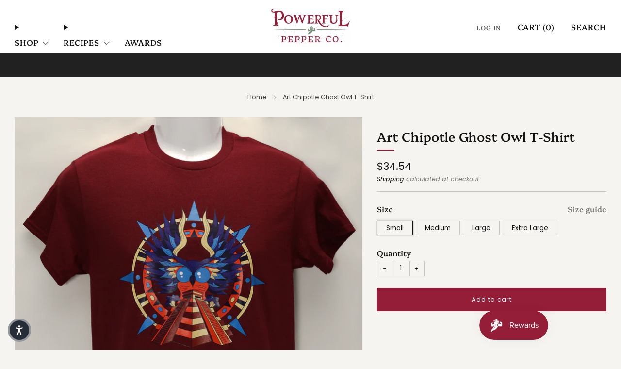

--- FILE ---
content_type: text/css
request_url: https://powerfulpepper.co/cdn/shop/t/5/assets/theme-critical.css?v=172435965135898027941713820172
body_size: 25942
content:
@charset "UTF-8";.u-1\/1{width:100%}.u-1\/2{width:50%}.u-2\/2{width:100%}.u-1\/3{width:33.3333333333%}.u-2\/3{width:66.6666666667%}.u-3\/3{width:100%}.u-1\/4{width:25%}.u-2\/4{width:50%}.u-3\/4{width:75%}.u-4\/4{width:100%}.u-1\/5{width:20%}.u-2\/5{width:40%}.u-3\/5{width:60%}.u-4\/5{width:80%}.u-5\/5{width:100%}.u-1\/8{width:12.5%}.u-2\/8{width:25%}.u-3\/8{width:37.5%}.u-4\/8{width:50%}.u-5\/8{width:62.5%}.u-6\/8{width:75%}.u-7\/8{width:87.5%}.u-8\/8{width:100%}.u-1\/10{width:10%}.u-2\/10{width:20%}.u-3\/10{width:30%}.u-4\/10{width:40%}.u-5\/10{width:50%}.u-6\/10{width:60%}.u-7\/10{width:70%}.u-8\/10{width:80%}.u-9\/10{width:90%}.u-10\/10{width:100%}@media screen and (min-width: 481px){.u-1\/1\@mob{width:100%}.u-1\/2\@mob{width:50%}.u-2\/2\@mob{width:100%}.u-1\/3\@mob{width:33.3333333333%}.u-2\/3\@mob{width:66.6666666667%}.u-3\/3\@mob{width:100%}.u-1\/4\@mob{width:25%}.u-2\/4\@mob{width:50%}.u-3\/4\@mob{width:75%}.u-4\/4\@mob{width:100%}.u-1\/5\@mob{width:20%}.u-2\/5\@mob{width:40%}.u-3\/5\@mob{width:60%}.u-4\/5\@mob{width:80%}.u-5\/5\@mob{width:100%}.u-1\/8\@mob{width:12.5%}.u-2\/8\@mob{width:25%}.u-3\/8\@mob{width:37.5%}.u-4\/8\@mob{width:50%}.u-5\/8\@mob{width:62.5%}.u-6\/8\@mob{width:75%}.u-7\/8\@mob{width:87.5%}.u-8\/8\@mob{width:100%}.u-1\/10\@mob{width:10%}.u-2\/10\@mob{width:20%}.u-3\/10\@mob{width:30%}.u-4\/10\@mob{width:40%}.u-5\/10\@mob{width:50%}.u-6\/10\@mob{width:60%}.u-7\/10\@mob{width:70%}.u-8\/10\@mob{width:80%}.u-9\/10\@mob{width:90%}.u-10\/10\@mob{width:100%}}@media screen and (min-width: 561px){.u-1\/1\@phab{width:100%}.u-1\/2\@phab{width:50%}.u-2\/2\@phab{width:100%}.u-1\/3\@phab{width:33.3333333333%}.u-2\/3\@phab{width:66.6666666667%}.u-3\/3\@phab{width:100%}.u-1\/4\@phab{width:25%}.u-2\/4\@phab{width:50%}.u-3\/4\@phab{width:75%}.u-4\/4\@phab{width:100%}.u-1\/5\@phab{width:20%}.u-2\/5\@phab{width:40%}.u-3\/5\@phab{width:60%}.u-4\/5\@phab{width:80%}.u-5\/5\@phab{width:100%}.u-1\/8\@phab{width:12.5%}.u-2\/8\@phab{width:25%}.u-3\/8\@phab{width:37.5%}.u-4\/8\@phab{width:50%}.u-5\/8\@phab{width:62.5%}.u-6\/8\@phab{width:75%}.u-7\/8\@phab{width:87.5%}.u-8\/8\@phab{width:100%}.u-1\/10\@phab{width:10%}.u-2\/10\@phab{width:20%}.u-3\/10\@phab{width:30%}.u-4\/10\@phab{width:40%}.u-5\/10\@phab{width:50%}.u-6\/10\@phab{width:60%}.u-7\/10\@phab{width:70%}.u-8\/10\@phab{width:80%}.u-9\/10\@phab{width:90%}.u-10\/10\@phab{width:100%}}@media screen and (min-width: 768px){.u-1\/1\@tab{width:100%}.u-1\/2\@tab{width:50%}.u-2\/2\@tab{width:100%}.u-1\/3\@tab{width:33.3333333333%}.u-2\/3\@tab{width:66.6666666667%}.u-3\/3\@tab{width:100%}.u-1\/4\@tab{width:25%}.u-2\/4\@tab{width:50%}.u-3\/4\@tab{width:75%}.u-4\/4\@tab{width:100%}.u-1\/5\@tab{width:20%}.u-2\/5\@tab{width:40%}.u-3\/5\@tab{width:60%}.u-4\/5\@tab{width:80%}.u-5\/5\@tab{width:100%}.u-1\/8\@tab{width:12.5%}.u-2\/8\@tab{width:25%}.u-3\/8\@tab{width:37.5%}.u-4\/8\@tab{width:50%}.u-5\/8\@tab{width:62.5%}.u-6\/8\@tab{width:75%}.u-7\/8\@tab{width:87.5%}.u-8\/8\@tab{width:100%}.u-1\/10\@tab{width:10%}.u-2\/10\@tab{width:20%}.u-3\/10\@tab{width:30%}.u-4\/10\@tab{width:40%}.u-5\/10\@tab{width:50%}.u-6\/10\@tab{width:60%}.u-7\/10\@tab{width:70%}.u-8\/10\@tab{width:80%}.u-9\/10\@tab{width:90%}.u-10\/10\@tab{width:100%}}@media screen and (min-width: 981px){.u-1\/1\@desk{width:100%}.u-1\/2\@desk{width:50%}.u-2\/2\@desk{width:100%}.u-1\/3\@desk{width:33.3333333333%}.u-2\/3\@desk{width:66.6666666667%}.u-3\/3\@desk{width:100%}.u-1\/4\@desk{width:25%}.u-2\/4\@desk{width:50%}.u-3\/4\@desk{width:75%}.u-4\/4\@desk{width:100%}.u-1\/5\@desk{width:20%}.u-2\/5\@desk{width:40%}.u-3\/5\@desk{width:60%}.u-4\/5\@desk{width:80%}.u-5\/5\@desk{width:100%}.u-1\/8\@desk{width:12.5%}.u-2\/8\@desk{width:25%}.u-3\/8\@desk{width:37.5%}.u-4\/8\@desk{width:50%}.u-5\/8\@desk{width:62.5%}.u-6\/8\@desk{width:75%}.u-7\/8\@desk{width:87.5%}.u-8\/8\@desk{width:100%}.u-1\/10\@desk{width:10%}.u-2\/10\@desk{width:20%}.u-3\/10\@desk{width:30%}.u-4\/10\@desk{width:40%}.u-5\/10\@desk{width:50%}.u-6\/10\@desk{width:60%}.u-7\/10\@desk{width:70%}.u-8\/10\@desk{width:80%}.u-9\/10\@desk{width:90%}.u-10\/10\@desk{width:100%}}@media screen and (min-width: 1081px){.u-1\/1\@wide{width:100%}.u-1\/2\@wide{width:50%}.u-2\/2\@wide{width:100%}.u-1\/3\@wide{width:33.3333333333%}.u-2\/3\@wide{width:66.6666666667%}.u-3\/3\@wide{width:100%}.u-1\/4\@wide{width:25%}.u-2\/4\@wide{width:50%}.u-3\/4\@wide{width:75%}.u-4\/4\@wide{width:100%}.u-1\/5\@wide{width:20%}.u-2\/5\@wide{width:40%}.u-3\/5\@wide{width:60%}.u-4\/5\@wide{width:80%}.u-5\/5\@wide{width:100%}.u-1\/8\@wide{width:12.5%}.u-2\/8\@wide{width:25%}.u-3\/8\@wide{width:37.5%}.u-4\/8\@wide{width:50%}.u-5\/8\@wide{width:62.5%}.u-6\/8\@wide{width:75%}.u-7\/8\@wide{width:87.5%}.u-8\/8\@wide{width:100%}.u-1\/10\@wide{width:10%}.u-2\/10\@wide{width:20%}.u-3\/10\@wide{width:30%}.u-4\/10\@wide{width:40%}.u-5\/10\@wide{width:50%}.u-6\/10\@wide{width:60%}.u-7\/10\@wide{width:70%}.u-8\/10\@wide{width:80%}.u-9\/10\@wide{width:90%}.u-10\/10\@wide{width:100%}}html{box-sizing:border-box}*,*:before,*:after{box-sizing:inherit}/*! normalize.css v5.0.0 | MIT License | github.com/necolas/normalize.css */html{font-family:sans-serif;line-height:1.15;-ms-text-size-adjust:100%;-webkit-text-size-adjust:100%}body{margin:0}article,aside,footer,header,nav,section{display:block}h1{font-size:2em;margin:.67em 0}figcaption,figure,main{display:block}figure{margin:1em 40px}hr{box-sizing:content-box;height:0;overflow:visible}pre{font-family:monospace,monospace;font-size:1em}a{background-color:transparent;-webkit-text-decoration-skip:objects}a:active,a:hover{outline-width:0}abbr[title]{border-bottom:none;text-decoration:underline;text-decoration:underline dotted}b,strong{font-weight:inherit}b,strong{font-weight:bolder}code,kbd,samp{font-family:monospace,monospace;font-size:1em}dfn{font-style:italic}mark{background-color:#ff0;color:#000}small{font-size:80%}sub,sup{font-size:75%;line-height:0;position:relative;vertical-align:baseline}sub{bottom:-.25em}sup{top:-.5em}audio,video{display:inline-block}audio:not([controls]){display:none;height:0}img{border-style:none}svg:not(:root){overflow:hidden}button,input,optgroup,select,textarea{font-size:100%;line-height:1.15;margin:0}button,input{overflow:visible}button,select{text-transform:none}button,html [type=button],[type=reset],[type=submit]{-webkit-appearance:button}button::-moz-focus-inner,[type=button]::-moz-focus-inner,[type=reset]::-moz-focus-inner,[type=submit]::-moz-focus-inner{border-style:none;padding:0}button:-moz-focusring,[type=button]:-moz-focusring,[type=reset]:-moz-focusring,[type=submit]:-moz-focusring{outline:1px dotted ButtonText}fieldset{border:1px solid #c0c0c0;margin:0 2px;padding:.35em .625em .75em}legend{box-sizing:border-box;color:inherit;display:table;max-width:100%;padding:0;white-space:normal}progress{display:inline-block;vertical-align:baseline}textarea{overflow:auto}[type=checkbox],[type=radio]{box-sizing:border-box;padding:0}[type=number]::-webkit-inner-spin-button,[type=number]::-webkit-outer-spin-button{height:auto}[type=search]{-webkit-appearance:textfield;outline-offset:-2px}[type=search]::-webkit-search-cancel-button,[type=search]::-webkit-search-decoration{-webkit-appearance:none}::-webkit-file-upload-button{-webkit-appearance:button;font:inherit}details,menu{display:block}summary{display:list-item}canvas{display:inline-block}template{display:none}[hidden]{display:none!important}body,h1,h2,h3,h4,h5,h6,blockquote,p,pre,dl,dd,ol,ul,figure,hr,fieldset,legend{margin:0;padding:0}li>ol,li>ul{margin-bottom:0}table{border-collapse:collapse;border-spacing:0}fieldset{min-width:0;border:0}address,h1,h2,h3,h4,h5,h6,blockquote,p,pre,dl,ol,ul,figure,hr,table,fieldset{margin-bottom:1rem}dd,ol,ul{margin-left:2rem}h1,.h1{font-size:calc((var(--font--size-h1) / var(--font--size-base)) * 1rem);line-height:1.45}h2,.h2{font-size:calc((var(--font--size-h2) / var(--font--size-base)) * 1rem);line-height:1.6}h3,.h3{font-size:calc((var(--font--size-h3) / var(--font--size-base)) * 1rem);line-height:1.7}h4,.h4{font-size:calc((var(--font--size-h4) / var(--font--size-base)) * 1rem);line-height:1.8}h5,.h5{font-size:calc((var(--font--size-h5) / var(--font--size-base)) * 1rem);line-height:1.9}h6,.h6{font-size:calc((var(--font--size-h6) / var(--font--size-base)) * 1rem);line-height:1.9}@media screen and (max-width: 767px){h1,.h1{font-size:calc((var(--font--size-h2) / var(--font--size-base)) * 1rem);line-height:1.6}h2,.h2{font-size:calc((var(--font--size-h3) / var(--font--size-base)) * 1rem);line-height:1.7}h3,.h3{font-size:calc((var(--font--size-h4) / var(--font--size-base)) * 1rem);line-height:1.8}h4,.h4{font-size:calc((var(--font--size-h5) / var(--font--size-base)) * 1.05rem);line-height:1.9}h5,.h5{font-size:calc((var(--font--size-h6) / var(--font--size-base)) * 1.02rem);line-height:1.9}h6,.h6{font-size:calc((var(--font--size-h6) / var(--font--size-base)) * 1rem);line-height:1.9}}.f-family--body{font-family:var(--font--body);font-weight:var(--font--body-weight);font-style:var(--font--body-style);letter-spacing:normal}.f-family--heading{font-family:var(--font--title);font-weight:var(--font--title-weight);font-style:var(--font--title-style)}.f-space--0{letter-spacing:0px}.f-space--1{letter-spacing:1px}.f-space--2{letter-spacing:2px}.f-space--3{letter-spacing:3px}.f-caps--false{text-transform:none}.f-caps--true{text-transform:uppercase}img{max-width:100%;height:auto;font-style:italic;vertical-align:middle;opacity:1;transform:scale(1);transition:opacity .25s ease-in-out}img[data-loading]{opacity:0;transition:opacity .25s ease-in-out}.theme-spinner__wrap{display:none;height:100px;width:100px;left:50%;top:50%;margin-left:-50px;margin-top:-50px;position:absolute}.theme-spinner{opacity:.7;width:40%;height:40%;max-height:50px;max-width:50px;margin:auto;position:absolute;top:0;left:0;bottom:0;right:0;z-index:1}.theme-spinner__border{box-sizing:border-box;display:block;position:absolute;width:100%;height:100%;border:3px solid #fff;border-radius:50%;animation:spinner-ring-spin 1.2s cubic-bezier(.5,0,.5,1) infinite;border-color:#fff transparent transparent transparent}.theme-spinner--small{width:25%;height:25%}.theme-spinner--small .theme-spinner__border{border:2px solid #fff}.theme-spinner--color-text .theme-spinner__border{border-color:var(--color--text) transparent transparent transparent}.theme-spinner div:nth-child(1){animation-delay:-.45s}.theme-spinner div:nth-child(2){animation-delay:-.3s}.theme-spinner div:nth-child(3){animation-delay:-.15s}@keyframes spinner-ring-spin{0%{transform:rotate(0)}to{transform:rotate(360deg)}}.placeholder-svg__wrapper{position:absolute;left:0;top:0;height:100%;width:100%}.placeholder-svg{display:block;background:#c4c4c4;fill:#848484;width:100%;height:100%;max-width:100%;max-height:100%}.placeholder-svg--light,.product-card__img.product-card__img.placeholder-svg{background:#e4e4e4;fill:#848484}.placeholder-noblocks{text-align:center;margin:60px 24px}.o-layout{display:block;padding:0;list-style:none;margin:0 0 0 -30px;font-size:0}.o-layout__item{box-sizing:border-box;display:inline-block;vertical-align:top;padding-left:30px;font-size:var(--font--size-base);font-size:1rem}.o-layout--tiny{margin-left:-8px}.o-layout--tiny>.o-layout__item{padding-left:8px}.o-layout--small{margin-left:-15px}.o-layout--small>.o-layout__item{padding-left:15px}@media screen and (max-width: 767px){.o-layout--small\@tab-down{margin-left:-15px}.o-layout--small\@tab-down>.o-layout__item{padding-left:15px}}.o-layout--large{margin-left:-60px}.o-layout--large>.o-layout__item{padding-left:60px}.o-layout--huge{margin-left:-120px}.o-layout--huge>.o-layout__item{padding-left:120px}.o-layout--flush{margin-left:0}.o-layout--flush>.o-layout__item{padding-left:0}.o-layout--middle>.o-layout__item{vertical-align:middle}.o-layout--bottom>.o-layout__item{vertical-align:bottom}.o-layout--center{text-align:center}.o-layout--center>.o-layout__item{text-align:left}.o-layout--right{text-align:right}.o-layout--right>.o-layout__item{text-align:left}.o-layout--reverse{direction:rtl}.o-layout--reverse>.o-layout__item{direction:ltr;text-align:left}.o-list-bare{list-style:none;margin-left:0}.o-list-inline{margin-left:0;list-style:none}.o-list-inline__item{display:inline-block}.o-list-inline--delimited{font-size:0}.o-list-inline--delimited>.o-list-inline__item{font-size:var(--font--size-base);font-size:1rem}.o-list-inline--delimited>.o-list-inline__item+.o-list-inline__item:before{content:"\a0\a0/\a0"}.o-ratio{position:relative;display:block;overflow:hidden}.o-ratio:before{content:"";display:block;width:100%;padding-bottom:100%}.o-ratio--custom:before,.o-ratio--natural:before{padding-bottom:0}.o-ratio--4\:1:before{padding-bottom:25%}.o-ratio--3\:1:before{padding-bottom:33.33%}.o-ratio--5\:2:before{padding-bottom:40%}.o-ratio--16\:9:before{padding-bottom:56.25%}.o-ratio--4\:3:before{padding-bottom:75%}.o-ratio--1\:1:before{padding-bottom:100%}.o-ratio--3\:4:before{padding-bottom:133.33%}.o-ratio--2\:3:before{padding-bottom:150%}.o-ratio--circle.o-ratio--circle.o-ratio--circle{border-radius:50%;-webkit-backface-visibility:hidden;-webkit-transform:translate3d(0,0,0)}.o-ratio--circle.o-ratio--circle.o-ratio--circle:before{padding-bottom:100%}.o-ratio--bg-grey{background-color:#f0f0f0}.o-ratio--bg-product{background-color:var(--color--product-bg)}.o-ratio__content{position:absolute;top:0;bottom:0;left:0;height:100%;width:100%}html,body{font-family:var(--font--body);font-weight:var(--font--body-weight);font-style:var(--font--body-style)}html{overflow-y:scroll;min-height:100%;font-size:calc((var(--font--size-base) / 16) * 1em);line-height:calc(var(--font--line-base) / var(--font--size-base))}body{position:relative;background:var(--color--bg);color:var(--color--text)}body:before{content:"";width:100%;height:100%;position:absolute;top:-3px;left:0;background:#212121;opacity:0;visibility:hidden;-webkit-transition:all .2s ease-in-out;-moz-transition:all .2s ease-in-out;transition:all .2s ease-in-out}body.js-overlay-active:before{visibility:visible;opacity:.6}.page-container{width:100%}.main{min-height:30vh}a{text-decoration:none;-webkit-transition:opacity .2s ease-in-out;-moz-transition:opacity .2s ease-in-out;transition:opacity .2s ease-in-out}@media (hover: hover){a:hover{opacity:.7;text-decoration:none}}iframe{width:100%}h1,h2,h3,h4,h5,h6,.h1,.h2,.h3,.h4,.h5,.h6{color:var(--color--headings);font-family:var(--font--title);font-weight:var(--font--title-weight);font-style:var(--font--title-style);letter-spacing:var(--font--title-space);text-transform:var(--font--title-transform)}a{color:var(--color--text)}.no-js .js{display:none}body:not(.template-index) .main,body:not(.template-index) #shopify-section-footer,body:not(.template-index) .password-footer,body:not(.template-index) .giftcard-wrapper,.header-trigger{opacity:0}.c-btn,.btn{display:inline-block;vertical-align:middle;font:inherit;text-align:center;margin:0;cursor:pointer;font-family:var(--font--button);letter-spacing:var(--font--button-space);text-transform:var(--font--button-transform);transition:opacity .2s ease-in-out;color:var(--color--btn);font-size:calc((var(--font--button-size) / var(--font--size-base)) * 1rem);font-weight:var(--font--button-weight);font-style:var(--font--button-style);height:auto;line-height:30px;padding:9px 30px;-webkit-transition:all .2s ease-out;-moz-transition:all .2s ease-out;transition:all .2s ease-out}@media (hover: hover){.c-btn,.c-btn:hover,.c-btn:active,.c-btn:focus,.btn,.btn:hover,.btn:active,.btn:focus{opacity:1;text-decoration:none}}@media screen and (max-width: 767px){.c-btn,.btn{font-size:var(--font--button-mobile-size)}}.c-btn--primary{background-color:var(--color--brand)}@media (hover: hover){.c-btn--primary:hover:not([disabled]),.c-btn--primary:focus:not([disabled]){background-color:var(--color--brand-dark)}}.c-btn--accent{background-color:var(--color--accent);color:#212121}@media (hover: hover){.c-btn--accent:hover:not([disabled]),.c-btn--accent:focus:not([disabled]){background-color:var(--color--accent-dark)}}.c-btn--hollow{background-color:transparent;color:var(--color--text);box-shadow:inset 0 0 0 1px var(--color--text);border:0 none;margin-bottom:1px}@media (hover: hover){.c-btn--hollow:hover:not([disabled]){background-color:var(--color--text);color:var(--color--bg)}}a.c-btn--hollow{background-color:transparent;color:var(--color--text);box-shadow:inset 0 0 0 1px var(--color--text);margin-bottom:1px}@media (hover: hover){a.c-btn--hollow:hover{background-color:var(--color--text);color:var(--color--bg)}}.c-btn--grey,.c-btn--dark,.btn{background-color:#222;color:#fff}@media (hover: hover){.c-btn--grey:hover,.c-btn--grey:focus,.c-btn--dark:hover,.c-btn--dark:focus,.btn:hover,.btn:focus{background-color:#212121}}.c-btn--light{box-shadow:none;background-color:#f0f0f0;color:#212121}@media (hover: hover){.c-btn--light:hover,.c-btn--light:focus{background-color:#e4e4e4}}.c-btn--white{background-color:#fff;color:#212121}@media (hover: hover){.c-btn--white:hover,.c-btn--white:focus{background-color:#f0f0f0}}.c-btn--hollow.c-btn--dark{color:#212121;box-shadow:inset 0 0 0 1px #212121}@media (hover: hover){.c-btn--hollow.c-btn--dark:hover:not([disabled]){background-color:#212121;color:#fff}}.c-btn--hollow.c-btn--white{color:#fff;box-shadow:inset 0 0 0 1px #fff}@media (hover: hover){.c-btn--hollow.c-btn--white:hover:not([disabled]){background-color:#fff;color:#212121}}.c-btn--hollow.disabled{box-shadow:none;background-color:#f0f0f0;color:#212121}.c-btn--small{font-size:.8rem;padding:6px 18px}.c-btn--big{padding:12px 30px;font-size:1.2rem}.c-btn--bigger{padding:18px 30px;font-size:1.4rem}.c-btn--biggest{padding:24px 30px;font-size:1.65rem}.c-btn--wide{width:300px;max-width:100%}.c-btn--full{width:100%}@media screen and (max-width: 980px){.c-btn--small-tab{font-size:.7rem;padding:3px 6px;letter-spacing:1px}}@media screen and (max-width: 767px){.c-btn--small\@mobile{font-size:.7rem;padding:3px 6px}}.c-btn--arrow:after,.c-btn--arrow-down:after,.c-btn--plus:after,.c-btn--close:after{font-size:12px;font-family:sb-icons;margin-left:6px;line-height:1;top:1px;height:13px;display:inline-block;position:relative}.c-btn--arrow:after{content:"\e913"}.c-btn--arrow-down:after{content:"\e915"}.c-btn--plus:after{content:"\e928"}.c-btn--close:after{content:"\e918";top:0}.c-btn--right{float:right}.c-btn--center{margin:0 auto;display:block}.c-btn--play.c-btn--play{width:60px;height:60px;line-height:0;padding:0;font-size:18px;border-radius:50%;display:inline-table}.c-btn--play.c-btn--play .icon{display:table-cell;vertical-align:middle;position:relative;left:2px}.c-btn--play.c-btn--play:hover{-ms-transform:scale(1.05);-webkit-transform:scale(1.05);transform:scale(1.05)}.c-btn--no-hover{cursor:default}.c-btn--no-hover.c-btn--light:hover{background-color:#e4e4e4}.c-btn--no-border{border:0 none}.c-btn--plain{color:var(--color--text);background-color:transparent;border:0 none;padding:0}.container{padding:0 30px;width:100%;margin:0 auto;max-width:2200px}@media screen and (max-width: 980px){.container{padding:0 18px}}.container--full{max-width:100%}.container--xlarge{max-width:1600px}.container--large{max-width:1400px}.container--medium{max-width:1200px}.container--small{max-width:980px}.container--tiny{max-width:740px}@media screen and (max-width: 1080px){.container--tiny\@desk{max-width:740px}}@media screen and (max-width: 980px){.container--tiny\@tab{max-width:740px}}.container--p-0{padding:0}.container--p-top.container--p-top{padding-top:60px}@media screen and (max-width: 980px){.container--p-top.container--p-top{padding-top:30px}}@media screen and (max-width: 767px){.container--p-top.container--p-top{padding-top:18px}}.container--p-large{padding:0 60px}@media screen and (max-width: 980px){.container--p-large{padding:0 30px}}@media screen and (max-width: 767px){.container--p-large{padding:0 18px}}@media screen and (max-width: 767px){.container--mob-0{padding:0}}@media screen and (max-width: 980px){.container--tab-0{padding:0}}@media screen and (min-width: 768px){.container--desk-0{padding:0}}.header-stripe{width:100%;height:3px;position:relative;top:0;left:0;background:var(--color--brand)}.header--has-stripe{padding-top:3px}.header,.header__logo,.header-trigger{min-height:54px}.shopify-section-header{position:relative;width:100%;top:0;left:0;-webkit-transition:-webkit-transform .35s ease;-moz-transition:-moz-transform .35s ease;transition:transform .35s ease}.header-down .shopify-section-header{-ms-transform:translateY(0);-webkit-transform:translateY(0);transform:translateY(0)}.header-up .shopify-section-header{-ms-transform:translateY(calc(-1 * var(--header-height) - 4px));-webkit-transform:translateY(calc(-1 * var(--header-height) - 4px));transform:translateY(calc(-1 * var(--header-height) - 4px))}.header{position:relative;width:100%;min-height:54px;background:var(--header-bg-color);border-bottom:1px solid transparent;-webkit-transition:border-color .3s ease-in,opacity .5s ease-in,background-color .3s .02s ease-in-out;-moz-transition:border-color .3s ease-in,opacity .5s ease-in,background-color .3s .02s ease-in-out;transition:border-color .3s ease-in,opacity .5s ease-in,background-color .3s .02s ease-in-out}@media screen and (max-width: 767px){.header{border-top-width:1px}}.header .list-menu__link,.header .list-menu__text{color:var(--header-text-color-light)}.header .list-menu__link:hover,.header .list-menu__text:hover{color:var(--header-text-color-light);opacity:1}.header .list-menu__link:hover:before,.header .list-menu__text:hover:before{background-color:var(--header-text-color-lightest)}.header--has-divider{border-bottom:1px solid var(--header-text-color-lightest)}nested-menu,header-details-disclosure,header-details-disclosure details{display:block;box-sizing:border-box}.header__wrapper{position:static}.header__logo{position:absolute;right:0;left:0;top:0;text-align:center;padding:0;margin:0 auto;max-width:420px;width:fit-content;width:-moz-fit-content}@media screen and (max-width: 767px){.header__logo{max-width:230px}}.header__logo-wrapper{margin:0;line-height:0}.header__logo-link{display:inline-block;position:relative;-webkit-transition:opacity .2s ease-in-out;-moz-transition:opacity .2s ease-in-out;transition:opacity .2s ease-in-out}@media (hover: hover){.header__logo-link:hover{opacity:.8;text-decoration:none}}.header__logo-link--text{color:var(--header-text-color);word-break:break-word;display:inline-block;font-family:var(--font--title);font-weight:var(--font--title-weight);font-style:var(--font--title-style);letter-spacing:var(--font--title-space);text-transform:var(--font--title-transform);font-size:1.4rem;line-height:1.25em}.header__logo-img{display:block;vertical-align:baseline;padding:9px 0;width:auto;height:auto}.header__logo-img--svg{width:100%;height:100%}@media screen and (max-width: 480px){.header__logo-img,.header__logo-ratio-box{max-width:150px}}.header-navs{width:100%;height:32px;padding:0 30px}@media screen and (max-width: 980px){.header-navs{padding:0 18px}}.primary-nav{text-align:left;float:left}.primary-nav__summary{display:block}.primary-nav__items{margin-left:0;list-style:none;float:left}.primary-nav__item{padding-right:var(--font--nav-spacing);margin:0;position:relative}.primary-nav__item .primary-nav__link:before{content:"";position:absolute;bottom:0;left:0;width:100%;height:.1em;background-color:currentColor;opacity:1;transform:scale(0);transform-origin:center;transition:opacity .3s,transform .3s}.primary-nav__item:hover .primary-nav__link:before,.primary-nav__item:focus .primary-nav__link:before,.primary-nav__item details[open] .primary-nav__link:before{opacity:1;transform:translate3d(0,.2em,0);transform:scale(1)}.secondary-nav{text-align:right;float:right}.secondary-nav header-details-disclosure{display:inline-block;margin-left:15px}.secondary-nav__item{margin-left:var(--font--nav-spacing)}.primary-nav,.secondary-nav{position:relative;font-size:calc((var(--font--size-nav) / var(--font--size-base)) * 1rem)}.primary-nav summary,.secondary-nav summary{list-style:none}.primary-nav summary::-webkit-details-marker,.primary-nav summary::marker,.secondary-nav summary::-webkit-details-marker,.secondary-nav summary::marker{display:none}.primary-nav .list-menu,.secondary-nav .list-menu{--link-padding: .75rem 1.25rem;--active-color: var(--header-text-color-lightest);--hover-color: var(--header-bg-color-darker)}.primary-nav__items,.secondary-nav__items{margin:0}.primary-nav__item,.secondary-nav__item{position:relative;display:inline-block;margin-bottom:0}.primary-nav__item .nav__sub,.primary-nav__item .nav__sub-t,.secondary-nav__item .nav__sub{opacity:0;visibility:hidden;transform:translateY(-.5rem)}details[open]>.nav__sub,details[open]>.nav__sub-t{animation:animateMenuOpen .2s ease-in-out;animation-fill-mode:forwards}.primary-nav__item .has-animation,.secondary-nav__item .has-animation{opacity:0;transform:translateY(.5rem)}details[open]>.nav__sub>.nav__sub-wrap>.has-animation,details[open]>.nav__sub-t>.nav__sub-t-wrap>.has-animation{animation:animateMenuItemOpen .3s ease-in-out;animation-fill-mode:forwards}.nav__sub__item .nav__sub-t{opacity:0;visibility:hidden}.nav__sub__item:hover .nav__sub-t,.nav__sub__item.js-active .nav__sub-t{opacity:1;visibility:visible}.touchevents .primary-nav__item .nav__sub,.touchevents .secondary-nav__item .nav__sub{display:none}.touchevents .primary-nav__item:hover .nav__sub,.touchevents .secondary-nav__item:hover .nav__sub{display:block}.touchevents .nav__sub__item .nav__sub-t{display:none}.touchevents .nav__sub__item:hover .nav__sub-t,.touchevents .mega .nav__sub-t{display:block}.nav__sub{position:absolute;padding-top:8px;text-align:left;font-size:.875rem}.nav__sub-wrap{background:var(--header-bg-color);box-shadow:0 8px 24px 0 var(--color--drop-shadow);padding:12px 18px;min-width:160px;max-width:270px;width:max-content;left:0}.nav__sub__items{margin-bottom:0;font-family:var(--font--body);font-weight:var(--font--body-weight);font-style:var(--font--body-style);letter-spacing:0;text-transform:none}.nav__link--sub:after{content:"\e915";font-family:sb-icons;position:relative;font-size:calc((var(--font--size-nav) / var(--font--size-base)) * .75rem);margin-left:.7em;line-height:0}.nav__sub__link{color:var(--header-text-color-light);width:100%;display:inline-block;padding:2px 18px;margin-top:2px}.nav__sub__link:hover{opacity:1;color:var(--header-text-color);background:var(--header-bg-color-darker);text-decoration:none}.nav__sub__item--sub:hover .nav__sub__link{color:var(--header-text-color);background:var(--header-bg-color-darker)}.nav__sub__item--sub .nav__sub__link{position:relative;padding-right:24px}.nav__sub__item--sub .nav__sub__link:after{content:"\e913";font-family:sb-icons;opacity:.7;position:absolute;font-size:12px;width:12px;height:12px;line-height:12px;top:9px;right:12px}.nav__sub-t{position:absolute;left:calc(100% - 1px);top:auto;margin-top:-42px;padding-left:18px;z-index:2}.nav__sub-t.is-left-aligned{left:auto;right:calc(100% - 1px);padding-left:0;padding-right:18px}.nav__sub-t-wrap{background:var(--header-bg-color);box-shadow:0 8px 24px 0 var(--color--drop-shadow);width:180px;padding:12px 18px}.nav__sub-t__items{margin:0}.nav__sub-t__link{width:100%;display:inline-block;padding:2px 18px;margin-top:2px;color:var(--header-text-color-light);border-radius:4px}.nav__sub-t__link:hover{opacity:1;color:var(--header-text-color);background:var(--header-bg-color-darker);text-decoration:none}.primary-nav__link{height:32px}.primary-nav__link,.secondary-nav__link{position:relative;color:var(--header-text-color);display:block;line-height:33px;cursor:pointer}.primary-nav__link:hover,.secondary-nav__link:hover{text-decoration:none}.primary-nav__link--special{color:var(--special-link-color)}.secondary-nav__item--light .secondary-nav__link{color:var(--header-text-color-light);font-size:calc((var(--font--size-nav) / var(--font--size-base)) * .8rem)}.secondary-nav__item--light .nav__link--sub:after{font-size:calc((var(--font--size-nav) / var(--font--size-base)) * .65rem)}.secondary-nav__localize,.secondary-nav__actions{display:inline-block}.secondary-nav__items--icon .secondary-nav__item{margin-left:21px}.secondary-nav__link--icon{width:20px;height:20px;top:5px;position:relative;line-height:0}.secondary-nav__link--search.secondary-nav__link--word-search{width:17px;height:17px;top:4px;position:relative;line-height:0}.secondary-nav__link.secondary-nav__item--cart:not(a){cursor:default}.header--icons .primary-nav,.header--inline-icons .primary-nav{width:100%}.header--icons .primary-nav,.header--icons .secondary-nav,.header--inline-icons .primary-nav,.header--inline-icons .secondary-nav{display:none}.header--logo-left .header__logo{margin:0;left:30px}.header--logo-left .primary-nav{margin-left:calc(var(--header-logo-width, 0px) + 36px)}@media screen and (max-width: 767px){.header--logo-left .header__logo{left:0;margin:0 auto}}.header.header--center{height:auto}.header.header--center .header__logo{position:relative;height:auto;margin:0 auto}.header.header--center .header__logo-link--text{margin:12px 0}.header.header--center .header-navs{position:static;height:auto}.header.header--center .primary-nav{width:100%;text-align:center;margin:0 0 12px}.header.header--center .primary-nav__items{float:unset;padding:0 108px;display:inline-block}.header.header--center .primary-nav__item{margin:0;padding:0 calc(var(--font--nav-spacing) / 2)}.header.header--center .secondary-nav{position:absolute;top:12px;right:30px;width:calc(100% - 18px)}.header.header--center .secondary-nav__localize{position:absolute;left:0}.header.header--center .secondary-nav__localize .secondary-nav__item{margin-left:18px;margin-right:calc(var(--font--nav-spacing) - 18px)}.header.header--center .nav__sub--header-localize{right:auto;left:auto}@media screen and (max-width: 767px){.header.header--center .header__logo{height:100%}}.nav__sub--header-localize{right:-30px}.nav__sub--header-localize .nav__sub-wrap:before,.nav__sub--header-localize .nav__sub-wrap:after{right:24px;left:auto}.nav__sub-wrap--lang,.nav__sub-wrap--country{max-height:252px;overflow-y:scroll}.nav__sub-wrap--lang .nav__sub__link.selected,.nav__sub-wrap--country .nav__sub__link.selected{opacity:1;color:var(--header-text-color);background:var(--header-bg-color-darker);text-decoration:none}.primary-nav,.primary-nav__items,.primary-nav__item{position:static}header-details-disclosure.mega{position:static;text-align:left}header-details-disclosure.mega details{position:static}header-details-disclosure.mega details[open] .has-animation{animation:animateMenuItemOpen .2s ease-in-out;animation-fill-mode:forwards}header-details-disclosure.mega details summary{position:relative;z-index:2}header-details-disclosure.mega .nav__sub{--header-elements-height: 0px;box-sizing:border-box;left:0;top:100%;width:100vw;border-right:0;border-left:0;overflow:hidden;padding-top:1px;box-shadow:0 8px 24px 0 var(--color--drop-shadow);clip-path:inset(0px 0px -48px 0px)}header-details-disclosure.mega .nav__sub.has-height-control{--safe-area-inset-top: env(safe-area-inset-top);--safe-area-inset-bottom: env(safe-area-inset-bottom);height:calc(100vh - var(--header-elements-height) - var(--safe-area-inset-top) - var(--safe-area-inset-bottom))}header-details-disclosure.mega .nav__sub.has-height-control .nav__sub-wrap{position:absolute;top:0;left:0;height:100%;overflow:auto}header-details-disclosure.mega .nav__sub.has-height-control .nav__sub-wrap .list-menu{opacity:1;transform:translateY(0)}header-details-disclosure.mega .nav__sub-wrap{width:100%;max-width:100%;padding:42px 30px;box-shadow:none}header-details-disclosure.mega .nav__sub-wrap:before,header-details-disclosure.mega .nav__sub-wrap:after{content:none}header-details-disclosure.mega .mega-panel{--blocks-gap: 24px;display:flex;flex-wrap:wrap;align-items:flex-start;justify-content:center;gap:var(--blocks-gap)}header-details-disclosure.mega .mega-panel--width-default{max-width:1400px;margin:0 auto}header-details-disclosure.mega .mega-panel--width-narrow{max-width:980px;margin:0 auto}header-details-disclosure.mega .mega-panel--alignment-left{justify-content:flex-start}header-details-disclosure.mega .mega-panel--alignment-left .mega-panel__block .mega-panel__heading,header-details-disclosure.mega .mega-panel--alignment-left .mega-panel__block .mega-panel__items,header-details-disclosure.mega .mega-panel--alignment-left .mega-panel__block--incomplete .mega-panel__heading,header-details-disclosure.mega .mega-panel--alignment-left .mega-panel__block--incomplete .mega-panel__items{justify-content:flex-start}header-details-disclosure.mega .mega-panel--alignment-center{justify-content:center}header-details-disclosure.mega .mega-panel--alignment-center .mega-panel__block--incomplete .mega-panel__heading,header-details-disclosure.mega .mega-panel--alignment-center .mega-panel__block--incomplete .mega-panel__items{justify-content:center}header-details-disclosure.mega .mega-panel__block{--width: 6;--per-row: 6;--spacing: 30;flex:0 0 calc(1% * var(--width))}header-details-disclosure.mega .mega-panel--single-row .mega-panel__block{flex-basis:calc(1% * var(--width) - var(--blocks-gap) / 2)}header-details-disclosure.mega .mega-panel__heading{display:flex;margin-bottom:9px;justify-content:flex-start}header-details-disclosure.mega .mega-panel__heading>*{--item-span: 6;flex-grow:0;flex-shrink:0;flex-basis:calc((100% / var(--per-row) - 1px * (var(--spacing) * (var(--per-row) - 1) / var(--per-row))) * var(--item-span) + 1px * var(--spacing) * (var(--item-span) - 1))}header-details-disclosure.mega .mega-panel__items{display:flex;width:100%;flex-wrap:wrap;justify-content:flex-start;gap:calc(1px * var(--spacing));list-style:none;margin:0}.mega-panel__block--incomplete header-details-disclosure.mega .mega-panel__items{justify-content:center}.mega-panel__block--incomplete header-details-disclosure.mega .mega-panel__items .mega-panel__item--full{justify-content:center}header-details-disclosure.mega .mega-panel__item{flex-grow:0;flex-shrink:0;flex-basis:calc(100% / var(--per-row) - 1px * (var(--spacing) * (var(--per-row) - 1) / var(--per-row)));container-name:mega_panel_item;container-type:inline-size}header-details-disclosure.mega .cta--text-align-center{text-align:center}header-details-disclosure.mega .cta__content{margin-top:12px}header-details-disclosure.mega .cta__link:hover{opacity:.9}header-details-disclosure.mega .cta__title{margin-bottom:3px;color:var(--header-text-color);font-size:calc((var(--font--size-mega-menu) / var(--font--size-base)) * 1rem);line-height:1.8}header-details-disclosure.mega .cta__text{font-family:var(--font--body);font-weight:var(--font--body-weight);font-style:var(--font--body-style);font-size:.875rem;text-transform:initial;line-height:1.5;letter-spacing:0;margin-bottom:3px;color:var(--header-text-color-light)}header-details-disclosure.mega .cta__image{position:absolute;top:0;left:0;width:100%;height:100%;object-fit:cover}header-details-disclosure.mega .mega-links{margin:0;list-style-type:none}header-details-disclosure.mega .mega-links .list-menu__link{padding:3px 0}header-details-disclosure.mega .mega-links--text-align-center{text-align:center}header-details-disclosure.mega .mega-links--text-align-center .list-menu__link{justify-content:center}header-details-disclosure.mega .mega-links__item--sub:hover .mega-links__link{background:transparent}header-details-disclosure.mega .mega-links__link{position:relative;color:var(--header-text-color);width:100%;display:inline-block;padding:0;font-size:calc((var(--font--size-mega-menu) / var(--font--size-base)) * 1rem);line-height:1.8;margin-bottom:6px}header-details-disclosure.mega .mega-links__link:before{content:"";position:absolute;top:-.5em;right:-.75em;bottom:-.5em;left:-.75em;border-radius:4px;background-color:transparent;opacity:0;z-index:-1}header-details-disclosure.mega .mega-links__link:hover{opacity:1;color:var(--header-text-color);text-decoration:none}header-details-disclosure.mega .mega-links__link:hover:before{opacity:1;background-color:var(--header-bg-color-darker)}header-details-disclosure.mega .mega-links__link--has-children:before{content:none}@container mega_panel_item (min-width: 400px){.mega-links .list-menu{display:grid;grid-template-columns:1fr 1fr}}.cart-count-bubble{position:absolute;top:-3px;right:-5px;min-width:14px;line-height:12px;font-size:9px;padding:1px 3px;text-align:center;letter-spacing:0;border-radius:15px;font-family:sans-serif;background:var(--header-text-color);color:var(--header-text-contrast-color);-webkit-transition:background .3s ease,color .3s ease;-moz-transition:background .3s ease,color .3s ease;transition:background .3s ease,color .3s ease}.js-using-tab .primary-nav__item:focus-within>.nav__sub{opacity:1;visibility:visible;-ms-transform:translateY(0);-webkit-transform:translateY(0);transform:translateY(0);-webkit-transition:all .2s ease-in-out;-moz-transition:all .2s ease-in-out;transition:all .2s ease-in-out}.js-using-tab .mega .primary-nav__item:focus-within .nav__sub,.js-using-tab .mega .primary-nav__item:focus-within .nav__sub-wrap,.js-using-tab .mega .primary-nav__item:focus-within .nav__sub-t__link,.js-using-tab .mega .primary-nav__item:focus-within .nav__sub__link{-webkit-transition:all .3s ease-in-out;-moz-transition:all .3s ease-in-out;transition:all .3s ease-in-out}.js-using-tab .mega .primary-nav__item:focus-within .nav__sub--cta .nav__sub__items,.js-using-tab .mega .primary-nav__item:focus-within .nav__sub__cta,.js-using-tab .mega .primary-nav__item:focus-within .nav__sub__item{opacity:1;-webkit-transition:opacity .2s ease-in,-webkit-transform .4s ease-out;-moz-transition:opacity .2s ease-in,-moz-transform .4s ease-out;transition:opacity .2s ease-in,transform .4s ease-out;-ms-transform:translateY(0);-webkit-transform:translateY(0);transform:translateY(0)}@keyframes animateMenuOpen{0%{opacity:0;visibility:hidden;transform:translateY(-.5rem)}to{opacity:1;visibility:visible;transform:translateY(0)}}@keyframes animateMenuItemOpen{0%{opacity:0;transform:translateY(.5rem)}to{opacity:1;transform:translateY(0)}}body:not(.header-stuck):not([header-menu-open]) [data-transparent-header=true].header:not(:hover){background-color:transparent}body:not(.header-stuck):not([header-menu-open]) [data-transparent-header=true].header--has-transparent-divider:not(:hover){border-bottom:1px solid var(--header-transparent-text-color-light)}body:not(.header-stuck):not([header-menu-open]) [data-transparent-header=true]:not(.header--has-transparent-divider){border-bottom:0 none}body:not(.header-stuck):not([header-menu-open]) [data-transparent-header=true].header:not(:hover) .primary-nav__link,body:not(.header-stuck):not([header-menu-open]) [data-transparent-header=true].header:not(:hover) .secondary-nav__link,body:not(.header-stuck):not([header-menu-open]) [data-transparent-header=true].header:not(:hover) .header__logo-link--text,body:not(.header-stuck):not([header-menu-open]) [data-transparent-header=true].header:not(:hover) .header-trigger__link{color:var(--header-transparent-text-color)}body:not(.header-stuck):not([header-menu-open]) [data-transparent-header=true].header:not(:hover) .primary-nav__link--special{color:var(--special-link-color)}body:not(.header-stuck):not([header-menu-open]) [data-transparent-header=true].header.header--disable-special-links:not(:hover) .primary-nav__link--special{color:var(--header-transparent-text-color)}body:not(.header-stuck):not([header-menu-open]) [data-transparent-header=true].header:not(:hover) .cart-count-bubble{background:var(--header-transparent-text-color)}body:not(.header-stuck):not([header-menu-open]) [data-transparent-header=true].header:not(:hover) .cart-count-bubble{color:var(--header-transparent-text-contrast-color)}body:not(.header-stuck):not([header-menu-open]) [data-transparent-header=true].header .header__logo--has-transparent .header__logo-img--transparent,body:not(.header-stuck):not([header-menu-open]) [data-transparent-header=true].header:not(:hover) .header__logo--has-transparent .header__logo-img{opacity:0}body:not(.header-stuck):not([header-menu-open]) [data-transparent-header=true].header:not(:hover) .header__logo--has-transparent .header__logo-img--transparent{opacity:1}@media (hover: none){body:not(.header-stuck):not([header-menu-open]) [data-transparent-header=true].header{background-color:transparent}body:not(.header-stuck):not([header-menu-open]) [data-transparent-header=true].header--has-transparent-divider{border-bottom:1px solid var(--header-transparent-text-color-light)}body:not(.header-stuck):not([header-menu-open]) [data-transparent-header=true].header .primary-nav__link,body:not(.header-stuck):not([header-menu-open]) [data-transparent-header=true].header .secondary-nav__link,body:not(.header-stuck):not([header-menu-open]) [data-transparent-header=true].header .header__logo-link--text,body:not(.header-stuck):not([header-menu-open]) [data-transparent-header=true].header .header-trigger__link{color:var(--header-transparent-text-color)}body:not(.header-stuck):not([header-menu-open]) [data-transparent-header=true].header:not(:hover) .primary-nav__link--special{color:var(--special-link-color)}body:not(.header-stuck):not([header-menu-open]) [data-transparent-header=true].header.header--disable-special-links:not(:hover) .primary-nav__link--special{color:var(--header-transparent-text-color)}body:not(.header-stuck):not([header-menu-open]) [data-transparent-header=true].header .cart-count-bubble{background:var(--header-transparent-text-color)}body:not(.header-stuck):not([header-menu-open]) [data-transparent-header=true].header .cart-count-bubble{color:var(--header-transparent-text-contrast-color)}body:not(.header-stuck):not([header-menu-open]) [data-transparent-header=true].header .header__logo--has-transparent .header__logo-img--transparent,body:not(.header-stuck):not([header-menu-open]) [data-transparent-header=true].header .header__logo--has-transparent .header__logo-img{opacity:0}body:not(.header-stuck):not([header-menu-open]) [data-transparent-header=true].header .header__logo--has-transparent .header__logo-img--transparent{opacity:1}}[data-transparent-header=true].header{position:absolute}[data-transparent-header=true].header .header__logo-img{-webkit-transition:opacity .3s ease;-moz-transition:opacity .3s ease;transition:opacity .3s ease}.header-trigger__link.js-cart-full:after{-webkit-transition:background .3s ease;-moz-transition:background .3s ease;transition:background .3s ease}[data-transparent-header=true].header .header__logo--has-transparent .header__logo-img{opacity:1}[data-transparent-header=true].header .header__logo--has-transparent .header__logo-img--transparent{opacity:0}[data-transparent-header=true] .header__logo--has-transparent .header__logo-img--transparent{display:block}.header__logo-img--transparent{position:absolute;left:0;top:0;display:none}.touchevents body:not(.header-stuck) [data-transparent-header=true].header,.touchevents body:not(.header-stuck) [data-transparent-header=true].header .header__logo-img{-webkit-transition:all 0s;-moz-transition:all 0s;transition:all 0s}.label{background-color:var(--background-color);color:var(--text-color);padding:2px 10px}@media screen and (max-width: 767px){.label{padding:1px 8px}}.label__text{font-family:var(--font--button);letter-spacing:var(--font--button-space);text-transform:var(--font--button-transform);font-size:calc((var(--font--button-size) / var(--font--size-base)) * .8rem);font-weight:var(--font--button-weight);font-style:var(--font--button-style);margin:0}.label--brand{background-color:var(--color--label-brand)}.label--brand .label__text{color:var(--color--btn)}.label--light{background-color:#e4e4e4}.label--light .label__text{color:#212121}.label--sold_out{background-color:var(--color--label-sold_out)}.label--sold_out .label__text{color:var(--color--text-label-sold_out)}.label--discount{background-color:var(--color--label-discount)}.label--discount .label__text{color:var(--color--text-label-discount)}.label--new{background-color:var(--color--label-new)}.label--new .label__text{color:var(--color--text-label-new)}.label--custom_1{background-color:var(--color--label-custom1)}.label--custom_1 .label__text{color:var(--color--text-label-custom_one)}.label--custom_2{background-color:var(--color--label-custom2)}.label--custom_2 .label__text{color:var(--color--text-label-custom_two)}.product-single__label{position:relative;margin-left:18px;width:fit-content}@media screen and (max-width: 767px){.product-single__label{top:1px}}.search-grid-item__label{position:absolute;top:12px;right:-6px;margin:calc(var(--radius-container) / 10 * 3 + 2px)}.search-grid-item__label--position_left{right:auto;left:-6px}.link{font-family:var(--font--button);letter-spacing:var(--font--button-space);text-transform:var(--font--button-transform);font-size:calc((var(--font--button-size) / var(--font--size-base)) * 1rem);font-weight:var(--font--button-weight);font-style:var(--font--button-style);color:var(--color--text);position:relative}@media screen and (max-width: 767px){.link{font-size:var(--font--button-mobile-size)}}.link--underline{text-decoration:underline}.link--underline:hover{text-decoration:none;opacity:.7}.link-body{line-height:1;text-decoration:underline}.link-body:hover{text-decoration:underline}.link--arrow{line-height:1}.link--arrow:after{content:"\e913";font-size:.9em;width:.9em;height:.9em;margin-left:9px;font-family:sb-icons;display:inline-block;position:relative}.link--arrow-left:before{content:"\e912";font-size:.9em;width:.9em;height:.9em;margin-right:9px;font-family:sb-icons;display:inline-block;position:relative}.link--arrow-down:after{content:"\e915";font-size:12px;font-family:sb-icons;width:24px;left:4px;display:inline;line-height:1;text-align:center;position:relative}.link--plus{line-height:1}.link--plus:after{content:"\e927";font-size:.85em;width:.9em;height:.9em;margin-left:.5em;font-family:sb-icons;display:inline-block;position:relative}svg.icon-svg{overflow:visible}.fontface .icon-fallback__text{border:0!important;clip:rect(0 0 0 0)!important;height:1px!important;margin:-1px!important;overflow:hidden!important;padding:0!important;position:absolute!important;width:1px!important}.icon:before{display:none}.fontface .icon:before{display:inline-block}.icon--instagram{position:relative;top:1px}.icon--quickbuy{width:18px}.icon-selection>*,.icon-selection g>*{stroke:var(--color, currentColor)}.product-single__share-item .icon-x{width:12px;height:12px}.article__share-item .icon-x{width:10px;height:10px}.password-content .social-item .svg-icon,.password-content .social-item .icon--custom-svg>svg{width:12px;height:12px}.password-content .social-item .icon-x{width:11px;height:11px}.mobile-footer .social-item .svg-icon,.mobile-footer .social-item .icon--custom-svg>svg{width:15px;height:15px}.mobile-footer .social-item .icon-x{width:14px;height:14px}.footer-nav .social-item .svg-icon,.footer-nav .social-item .icon--custom-svg>svg{width:16px;height:16px}.footer-nav .social-item .icon-x{width:15px;height:15px}.icons-list{display:flex;flex-wrap:wrap;justify-content:center;list-style:none;margin:12px 0 0;gap:6px}.icons-list .icons-list__item{display:inline-flex;align-items:center;flex:0 0 auto}@font-face{font-family:sb-icons;src:url([data-uri]) format("truetype");font-weight:400;font-style:normal;font-display:block}.icon{font-family:sb-icons!important;speak:never;font-style:normal;font-weight:400;font-variant:normal;text-transform:none;line-height:1;-webkit-font-smoothing:antialiased;-moz-osx-font-smoothing:grayscale}.icon--reddit:before{content:"\e908"}.icon--twitch:before{content:"\e926"}.icon--plus-tl:before{content:"\e927"}.icon--plus-t:before{content:"\e928"}.icon--close-l:before{content:"\e906"}.icon--left-l:before{content:"\e90e"}.icon--right-l:before{content:"\e90f"}.icon--up-l:before{content:"\e910"}.icon--down-l:before{content:"\e911"}.icon--left:before{content:"\e912"}.icon--up:before{content:"\e914"}.icon--down:before{content:"\e915"}.icon--minus:before{content:"\e916"}.icon--plus:before{content:"\e917"}.icon--close:before{content:"\e918"}.icon--comment:before{content:"\e919"}.icon--tiktok:before{content:"\e925"}.icon--search:before{content:"\e900"}.icon--tick:before{content:"\e938"}.icon--play:before{content:"\e901"}.icon--confused:before{content:"\e91a"}.icon--happy:before{content:"\e91b"}.icon--passive:before{content:"\e91c"}.icon--sad:before{content:"\e936"}.icon--cart:before{content:"\e937"}.icon--menu:before{content:"\e90d"}.icon--untappd:before{content:"\e93c"}.icon--left-t:before{content:"\e939"}.icon--down-tri:before{content:"\e902"}.icon--up-tri:before{content:"\e903"}.icon--right-tri:before{content:"\e91d"}.icon--left-tri:before{content:"\e904"}.icon--right:before{content:"\e913"}.icon--right-t:before{content:"\e93a"}.icon--user:before{content:"\e91e"}.icon--rss:before{content:"\e93b"}.icon--label:before{content:"\e924"}.icon--heart:before{content:"\e920"}.icon--star-empty:before{content:"\e922"}.icon--star-half:before{content:"\e91f"}.icon--star-full:before{content:"\e921"}.icon--tumblr:before{content:"\e935"}.icon--youtube:before{content:"\e933"}.icon--vimeo:before{content:"\e934"}.icon--twitter:before{content:"\e909"}.icon--linkedin:before{content:"\e90a"}.icon--facebook:before{content:"\e90c"}.icon--quote:before{content:"\e923"}.icon--pinterest:before{content:"\e905"}.icon--mail:before{content:"\e907"}.icon--snapchat:before{content:"\e932"}.icon--instagram:before{content:"\e90b"}.media-gallery__slider{opacity:0;transition:opacity .3s ease}.media-gallery__slider.slick-initialized{opacity:1}.media-gallery{width:100%;margin:0 auto;text-align:center}.media-gallery .slick-slide{line-height:0}@media screen and (min-width: 768px){.media-gallery--thumbnails-aside{display:grid;gap:1rem;grid-template-areas:"thumbnails media" "view-in-space view-in-space";grid-template-columns:minmax(0,calc(var(--thumb-column-width) + 6px)) minmax(0,10fr);position:relative;width:100%}.media-gallery--thumbnails-aside .media-gallery__slider{grid-area:media;width:100%}.media-gallery--thumbnails-aside .media-gallery__nav{grid-area:thumbnails;position:relative;display:inline-block;padding:0;margin:0}.media-gallery--thumbnails-aside .media-gallery__nav .media-gallery__thumbs{max-width:initial}.media-gallery--thumbnails-aside .media-gallery__nav .thumbnail-list{flex-direction:column}.media-gallery--thumbnails-aside .media-gallery__view-in-space{grid-area:view-in-space;width:100%}}.media-gallery__image{object-fit:contain;background-position:center;height:100%;width:100%;max-width:100%;max-height:100%;background-color:var(--color--product-bg)}.media-gallery__item{margin:0 auto;min-height:1px;width:100%;height:100%;position:relative;overflow:hidden}.media-gallery__link{display:block;opacity:1;width:100%;height:100%;cursor:zoom-in}.media-gallery__link:hover{opacity:1}@media (hover: hover){.media-gallery__link:hover{opacity:1}}.media-gallery__item iframe,.media-gallery__item model-viewer,.media-gallery__item .shopify-model-viewer-ui,.media-gallery__item>video,.media-gallery__item .plyr,.media-gallery__item .media-item{position:absolute;top:0;left:0;width:100%;max-width:100%}.media-gallery__item iframe,.media-gallery__item .media-video,.media-gallery__item model-viewer,.media-gallery__item .shopify-model-viewer-ui,.media-gallery__item .media-item,.media-gallery__item .plyr,.media-gallery__item .plyr__video-wrapper{height:100%}.media-gallery__nav{position:relative;display:inline-flex;align-items:center;justify-content:center;margin:18px auto;padding:0 clamp(0rem,3vw,3rem);width:100%;max-width:790px;opacity:0;visibility:hidden;transition:opacity .2 ease-in-out,visibility .2 ease-in-out}.media-gallery__nav.is-loaded{opacity:1;visibility:visible}.media-gallery__nav-item{flex:0 0 auto;width:auto;font-size:18px;padding:1rem;line-height:1em;color:var(--color--text-light);border:0 none;background-color:transparent;cursor:pointer}.media-gallery__nav-item[disabled]{color:var(--color--text-lightest);cursor:default;opacity:.8}.media-gallery__nav-item[disabled]:hover{color:var(--color--text-lightest)}.media-gallery__nav-item:hover{color:var(--color--text-lighter);opacity:1}.media-gallery__nav-item.slick-disabled,.media-gallery__nav-item.slick-disabled:hover{color:var(--color--text-lighter)}@media screen and (max-width: 767px){.media-gallery__nav-item.media-gallery__nav-item--prev{padding-left:0;padding-right:.5rem}.media-gallery__nav-item.media-gallery__nav-item--next{padding-right:0;padding-left:.5rem}}@media screen and (min-width: 768px){.media-gallery--thumbnails-aside .media-gallery__nav-item.media-gallery__nav-item--prev{padding-left:0;transform:rotate(90deg)}.media-gallery--thumbnails-aside .media-gallery__nav-item.media-gallery__nav-item--next{transform:rotate(90deg)}}.media-gallery__slider:hover .media-gallery__arrow{opacity:.85}.media-gallery__slider:hover .media-gallery__arrow:hover{opacity:1}.media-gallery__slider:hover .media-gallery__arrow.slick-disabled{opacity:.4}.media-gallery__arrow{--navigation-button-size: 42px;position:absolute;top:50%;transform:translateY(-50%);display:inline-block;z-index:1;color:var(--color--text);opacity:0;transition:opacity .2s ease-in-out;width:var(--navigation-button-size);height:var(--navigation-button-size);padding:0;margin:0;overflow:hidden;cursor:pointer;background:transparent;border:0;box-shadow:none;-webkit-appearance:none;appearance:none;-webkit-touch-callout:none;pointer-events:all}.media-gallery__arrow:before{content:"";position:absolute;top:50%;left:50%;width:calc(100% - 6px);height:calc(100% - 6px);margin:auto;text-align:center;transform:translate(-50%,-50%);-webkit-box-shadow:0 0 4px var(--color--text-lightest);box-shadow:0 0 4px var(--color--text-lightest);background-color:var(--color--bg);transition:background-color .2s ease-in-out}.media-gallery__arrow .icon{color:var(--color--text);position:absolute;top:50%;left:50%;width:calc(var(--navigation-button-size) / 3.25);height:calc(var(--navigation-button-size) / 3.25);font-size:calc(var(--navigation-button-size) / 3.25);transform:translate(-50%,-50%);overflow:hidden;pointer-events:none}.media-gallery__arrow--prev{left:18px}.media-gallery__arrow--prev .icon{left:49%}.media-gallery__arrow--next{right:18px}.media-gallery__arrow--next .icon{left:51%}@media screen and (max-width: 767px){.media-gallery__arrow{display:none!important}}.touchevents .media-gallery__arrow{display:none!important}.media-gallery__thumbs{display:block;flex:1 1 auto;max-width:calc(100% - 90px)}@media screen and (max-width: 767px){.media-gallery__thumbs{max-width:calc(100% - 50px)}}.no-js .media-gallery__thumbs{display:none}.media-gallery__thumbs .thumbnail-list{--thumbRatio: 5;--thumbnail-ratio-width: 1;--thumbnail-ratio-height: 1;--justify: center;display:flex;gap:1rem;line-height:30px;overflow-x:auto;scroll-snap-type:x mandatory;scroll-behavior:smooth;padding-bottom:0;justify-content:var(--justify);margin:0;scrollbar-width:none}.media-gallery__thumbs .thumbnail-list::-webkit-scrollbar{display:none}.media-gallery__thumbs .thumbnail-list::-webkit-scrollbar-track,.media-gallery__thumbs .thumbnail-list::-webkit-scrollbar-thumb{background:transparent}.media-gallery__thumbs .thumbnail-list__item{display:block;position:relative;flex-shrink:0;flex-grow:0;flex-basis:calc((100% + 1rem) / var(--thumbRatio) - 1rem);margin:0;scroll-snap-align:start;aspect-ratio:var(--thumbnail-ratio-width)/var(--thumbnail-ratio-height)}@supports not (aspect-ratio: 1/1){.media-gallery__thumbs .thumbnail-list__item{width:100%}.media-gallery__thumbs .thumbnail-list__item:before{float:left;padding-top:calc(var(--thumbnail-ratio-height) / var(--thumbnail-ratio-width) * 100%);content:""}}.media-gallery__thumbs .thumbnail-list__item--active .thumbnail{border-color:var(--color--text);box-shadow:0 0 3px 1px var(--color--text-lightest);transition:box-shadow ease-in-out .15s}.media-gallery--thumbnails-aside .media-gallery__thumbs{display:block}@media screen and (min-width: 768px){.media-gallery--thumbnails-aside .media-gallery__thumbs .thumbnail-list{--justify: start;--height: 580px;height:calc(var(--height) - 82px);overflow-y:auto;scroll-snap-type:y mandatory;align-items:center}.media-gallery--thumbnails-aside .media-gallery__thumbs .thumbnail-list__item{position:relative;margin:0}}@media screen and (min-width: 768px){.media-gallery--thumbnails-aside.media-gallery--small .media-gallery__thumbs .thumbnail-list{--height: 420px}}.thumbnail{position:absolute;top:0;left:0;cursor:pointer;width:100%;height:100%;border:1px solid var(--color--bg);border-radius:1px;background-color:var(--color--product-bg);padding:0;overflow:hidden}.thumbnail.thumbnail--border{border:1px solid var(--color--text-lightest)}.thumbnail:after{content:"";position:absolute;top:0;left:0;width:100%;height:100%}.thumbnail img{position:absolute;top:0;left:0;width:100%;height:100%;-webkit-transition:all .2s ease-in-out;-moz-transition:all .2s ease-in-out;transition:all .2s ease-in-out}.thumbnail-list--thumb-ratio-natural .thumbnail img{object-fit:contain;height:100%}.media-gallery__view-in-space[data-shopify-xr-hidden]{visibility:hidden;display:none}.media-gallery__view-in-space{font-family:var(--font--body);font-weight:var(--font--body-weight);font-style:var(--font--body-style);background-color:#f0f0f0;color:#212121;position:relative;border:none;width:100%;min-height:32px;line-height:32px;padding:6px 6px 7px;margin:0 auto;display:block;font-size:1em;cursor:pointer;visibility:visible}.media-gallery__view-in-space:hover .media-gallery__view-in-space-text,.media-gallery__view-in-space:focus .media-gallery__view-in-space-text{border-bottom-color:#212121}.media-gallery__view-in-space svg.icon{height:24px;width:24px;margin-right:3px;position:relative;top:6px;fill:transparent}.media-gallery__view-in-space svg.icon .icon-3d-badge-full-color-outline{stroke:none}.media-gallery__view-in-space svg.icon .icon-3d-badge-full-color-element{fill:#212121;opacity:1}.media-gallery__view-in-space-text{border-bottom:1px solid transparent}.media-gallery__thumb-image{object-fit:fill;width:100%;height:100%;aspect-ratio:1 / 1}.media-gallery__badge{position:absolute;width:18px;height:18px;right:3px;top:3px;pointer-events:none;z-index:1}.media-gallery__badge .icon{fill:#fff;width:100%;height:100%;vertical-align:baseline}.media-gallery__badge .icon-3d-badge-full-color-outline,.media-gallery__badge .icon-video-badge-full-color-outline{stroke:#e4e4e4}.media-gallery__badge .icon-3d-badge-full-color-element,.media-gallery__badge .icon-video-badge-full-color-element{fill:#212121}@media screen and (max-width: 767px){.media-gallery__nav-item--prev .icon:before{content:"\e912"}.media-gallery__nav-item--next .icon:before{content:"\e913"}}@media not all and (min-resolution: .001dpcm){.media-gallery__image,.media-gallery__thumb-image{font-size:0}.media-gallery__image{clip-path:inset(.5px)}}.rte a:not(.link){text-decoration:underline}.rte h1,.rte h2,.rte h3,.rte h4,.rte h5,.rte h6{margin-top:1rem}.rte h1:first-child,.rte h2:first-child,.rte h3:first-child,.rte h4:first-child,.rte h5:first-child,.rte h6:first-child{margin-top:0}.rte>div{margin-bottom:1rem}.rte li{margin-bottom:.4rem}.rte p:last-child{margin-bottom:0}.rte img,.rte .fluid-width-video-wrapper{margin:24px 0}.rte blockquote{font-size:calc((var(--font--size-h3) / var(--font--size-base)) * 1rem);line-height:1.7;margin:36px -72px;border-left:3px solid var(--color--brand);padding-left:24px;font-style:italic;color:#666}.rte:after{content:""!important;display:block!important;clear:both!important}.rte--header{margin-bottom:0}@media screen and (max-width: 980px){.rte blockquote{font-size:calc((var(--font--size-h4) / var(--font--size-base)) * 1rem);line-height:1.6;margin:18px 0;padding-left:18px}.rte img,.rte .fluid-width-video-wrapper{margin:12px 0}}.header-trigger{position:absolute;top:0}.header-trigger--left{left:30px}.header-trigger--right{right:30px;text-align:right}.header--search-enabled .header-trigger--right{right:72px}.header-trigger--far-right{right:30px;text-align:right}.header-trigger--far-right .header-trigger__link{top:-1px}.header-trigger__link{position:relative;width:20px;height:20px;font-size:20px;line-height:0;display:block;color:var(--header-text-color)}@media screen and (max-width: 980px){.header-trigger--left{left:18px}.header-trigger--right{right:18px}.header--search-enabled .header-trigger--right{right:54px}.header-trigger--far-right{right:18px}}.mobile-draw-trigger-icon,.search-draw-trigger-icon,.cart-draw-trigger-icon{display:none}.mobile-draw{min-height:100%;width:calc(100% - 24px);max-width:444px;background-color:var(--background-color);padding:0;overflow:hidden;height:100%;position:relative}.mobile-draw__wrapper{overflow-y:scroll;height:100%;padding:0 0 120px}.mobile-draw__account{position:absolute;top:6px;right:0}@media screen and (min-width: 561px){.mobile-draw__account{top:24px;right:24px}}.mobile-header__link{display:inline-flex;align-items:center;padding:0 18px;line-height:54px;color:#fffc;font-size:.85rem}.drawer-nav{padding:0 18px}@media screen and (min-width: 561px){.drawer-nav{padding:0 42px}}.drawer-nav summary{list-style:none}.drawer-nav summary::-webkit-details-marker,.drawer-nav summary::marker{display:none}.drawer-nav .list-menu{position:static}.drawer-nav .list-menu__item--active .list-menu__link,.drawer-nav .list-menu__item--active .list-menu__link:hover{text-decoration:none}.drawer-nav .mega-panel__block{padding:0;margin:0 18px}@media screen and (min-width: 561px){.drawer-nav .mega-panel__block{margin:0 42px}}.drawer-nav .mega-panel__heading{padding:0}.drawer-nav .mega-panel__heading .cta__title{color:#fff;font-size:calc((var(--font--size-mobile-nav) / var(--font--size-base)) * 1rem);margin-bottom:.5em}.drawer-nav .mega-panel__block--scroll .mega-panel__heading{padding:0 18px}.drawer-nav .mega-panel__items{display:grid;grid-template-columns:repeat(var(--per-row),1fr);gap:18px 18px}.drawer-nav .mega-panel__block--scroll{margin:0}.drawer-nav .mega-panel__block--scroll .mega-panel__items{display:flex;flex-wrap:nowrap;overflow-x:scroll;overscroll-behavior-x:contain;scroll-snap-type:x mandatory;width:100%;max-width:460px;padding-left:18px;padding-right:calc(36px / var(--per-row));padding-bottom:12px;scroll-padding:0 18px;margin:0}@media screen and (min-width: 561px){.drawer-nav .mega-panel__block--scroll .mega-panel__items{gap:18px 42px;padding-left:42px;padding-right:calc(84px / var(--per-row));scroll-padding:0 42px}}.drawer-nav .mega-panel__block--scroll .mega-panel__items .mega-panel__item{flex:0 0 calc(100% / var(--per-row) - 1px * var(--per-row));position:relative;display:inline-block;scroll-snap-align:start;scroll-snap-stop:always}@media screen and (min-width: 561px){.drawer-nav .mega-panel__block--scroll .mega-panel__items .mega-panel__item{flex:0 0 calc(100% / var(--per-row) + 18px * var(--per-row))}}.drawer-nav .cta__image{position:absolute;top:0;left:0;width:100%;height:100%;object-fit:cover}.drawer-nav .cta--text-align-center{text-align:center}.drawer-nav .cta__content{margin-top:9px}.drawer-nav .cta__title{margin-bottom:3px;font-size:calc((var(--font--size-mobile-nav) / var(--font--size-base)) * 1rem);color:#fffc;line-height:1.8}.drawer-nav .cta__text{font-family:var(--font--body);font-weight:var(--font--body-weight);font-style:var(--font--body-style);text-transform:initial;line-height:1.5;letter-spacing:0;margin-bottom:3px;font-size:11px;color:#fffc}.drawer-nav .c-btn--mono{background-color:#fffc;color:#212121cc}.drawer-nav .c-btn--hollow{color:#fffc;box-shadow:inset 0 0 0 1px #fffc}.has-borders .drawer-nav--main .list-menu__item:not(:last-of-type){border-bottom:1px solid rgba(255,255,255,.2)}.has-borders .drawer-nav--main .drawer-nav__header+.list-menu .list-menu__item:first-of-type{border-top:1px solid rgba(255,255,255,.2)}.drawer-nav--main .list-menu__link{color:#fffc;font-size:calc((var(--font--size-mobile-nav) / var(--font--size-base)) * 1rem);padding:1em 0}.has-borders .drawer-nav--main .list-menu__link{padding:1.25em 0}.drawer-nav--main .list-menu__link:hover{color:#ffffffe6}.drawer-nav--main .list-menu__link--sub{padding-right:2em}.drawer-nav--main .list-menu__link--sub:after{font-size:.9em;width:.9em;height:.9em;line-height:.9em}.drawer-nav--secondary{margin-top:18px}.drawer-nav--secondary .list-menu__link{color:#fff9;font-size:calc((var(--font--size-mobile-nav) / var(--font--size-base)) * .9rem);padding:.5em 0}.drawer-nav--secondary .list-menu__link:hover{color:#fffc}.drawer-nav__panel{box-sizing:border-box;position:absolute;top:0;width:100%;bottom:0;left:0;background-color:var(--background-color);transform:translate3d(100%,0,0);visibility:hidden}details[open]>.drawer-nav__panel{transition:transform .2s cubic-bezier(.3,-.1,.25,1),visibility .2s cubic-bezier(.3,-.1,.25,1)}details[open].is-opening>.drawer-nav__panel{transform:translateZ(0);visibility:visible;transition:transform .4s cubic-bezier(.3,-.1,.25,1),visibility .4s cubic-bezier(.3,-.1,.25,1)}.drawer-nav__panel .list-menu{padding:24px 18px 0}@media screen and (min-width: 561px){.drawer-nav__panel .list-menu{padding:24px 42px 0}}.drawer-nav__empty-banner{position:sticky;top:0;display:block;height:72px;width:100%;background-color:var(--background-color)}@media screen and (min-width: 561px){.drawer-nav__empty-banner{height:96px}}.drawer-nav__wrapper{height:100%;overflow-y:scroll;padding-bottom:18px}.drawer-nav__panel:not(.has-banner)>.drawer-nav__wrapper{padding-bottom:78px}.drawer-nav__banner{position:sticky;top:calc(57px - var(--banner-height));padding-bottom:6px}.drawer-nav__header{position:relative;margin:0 18px}@media screen and (min-width: 561px){.drawer-nav__header{margin:0 42px}}.drawer-nav__header+.list-menu{padding-top:0}.drawer-nav__header+.drawer-nav__additional-content{margin-top:0}.drawer-nav__back{position:absolute;top:50%;left:0;transform:translateY(-50%);height:100%;width:2em;padding:0;background-color:transparent;border:0 none;color:#ffffff4d;font-size:calc((var(--font--size-mobile-nav) / var(--font--size-base)) * 1rem);line-height:1.5;cursor:pointer}.has-borders .drawer-nav__back{padding-top:1.25em;padding-bottom:1.25em}.drawer-nav__back:before{content:"\e939";font-family:sb-icons;position:absolute;font-size:.9em;width:.9em;height:.9em;line-height:.9em;top:50%;left:0;transform:translateY(-50%)}.drawer-nav__title{text-align:center;padding:1em 1.5em;color:#fff;font-size:calc((var(--font--size-mobile-nav) / var(--font--size-base)) * 1rem)}.has-borders .drawer-nav__title{padding-top:1.25rem;padding-bottom:1.25rem}.drawer-nav__additional-content{margin-top:24px}.drawer-nav__view-all{margin:18px 18px 0}@media screen and (min-width: 561px){.drawer-nav__view-all{margin:24px 42px 0}}.mobile-draw .mfp-close{position:absolute;left:0;opacity:1;color:#fff;display:block;line-height:0;transition:color .4s ease;transform:translateZ(1000px);top:6px}@media screen and (min-width: 561px){.mobile-draw .mfp-close{top:24px;left:24px}}.mobile-draw.has-banner .mfp-close{color:#fff!important;transition:color .4s ease}.mobile-draw__footer{padding:0 18px}@media screen and (min-width: 561px){.mobile-draw__footer{padding:0 42px}}.mobile-footer__contact{margin-top:18px}.mobile-footer__contact+.mobile-footer__social-items{margin-top:0}.mobile-footer__title{color:#fff;text-transform:var(--font--title-transform);margin-bottom:12px}.mobile-footer__text{margin:0}.mobile-footer__text-link{display:inline-flex;align-items:center;overflow-wrap:break-word;color:#fffc;font-size:calc((var(--font--size-mobile-nav) / var(--font--size-base)) * .9rem);-webkit-transition:all .2s ease-in-out;-moz-transition:all .2s ease-in-out;transition:all .2s ease-in-out}.mobile-footer__text-link:hover{color:#fff;opacity:1}.mobile-draw__icon{display:inline-block;width:1.25em;margin-right:.5em}.mobile-draw__icon svg{display:block}.mobile-draw__icon svg>*,.mobile-draw__icon svg g>*{stroke:currentColor}.mobile-footer__social-items{margin-top:12px;margin-left:-9px}.mobile-footer .social-item{display:inline-block}.mobile-footer .social-link{display:table;width:30px;height:30px;font-size:15px;text-align:center;color:#fffc;-webkit-transition:all .2s ease-in-out;-moz-transition:all .2s ease-in-out;transition:all .2s ease-in-out}.mobile-footer .social-link:hover{color:#fff;opacity:1}.mobile-footer .social-link .icon{display:table-cell;vertical-align:middle;margin:auto}.mobile-cta{margin-top:18px}.mobile-cta__image{width:100%;margin-bottom:12px}.mobile-cta__image-link{-webkit-transition:all .2s ease-in-out;-moz-transition:all .2s ease-in-out;transition:all .2s ease-in-out}.mobile-cta__image-link:hover{opacity:.85}.mobile-cta__title{margin-bottom:3px;color:#fff}.mobile-cta__text{color:#fffc;font-size:.85rem;margin-bottom:3px}.mobile-cta__text.rte a:not(.link){color:#fff;border-color:#fffc}.mobile-cta__link{margin-top:6px}.mobile-cta__link .link{color:#fff}.mobile-draw__localize{position:absolute;height:auto;width:100%;max-width:460px;left:0;bottom:0;background-color:var(--background-color);text-align:center;font-size:.9em;-webkit-backface-visibility:hidden;backface-visibility:hidden;border-top:1px solid rgba(255,255,255,.2)}.mobile-draw__localize .localize__form{display:flex;align-items:center}.mobile-draw__localize .localize__item__wrapper.localize__item__wrapper{flex:1 1 auto;display:block;position:relative;padding:0 18px;margin:0;font-size:.85rem}@media screen and (min-width: 561px){.mobile-draw__localize .localize__item__wrapper.localize__item__wrapper{padding:0 42px}}.mobile-draw__localize .localize__item__wrapper:last-of-type:not(:only-of-type):before{content:"";width:1px;height:21px;position:absolute;left:0;top:50%;transform:translateY(-50%);background-color:#fff3}.mobile-draw__localize .localize__item__wrapper:last-of-type:not(:only-of-type) .localize__items:before,.mobile-draw__localize .localize__item__wrapper:last-of-type:not(:only-of-type) .localize__items:after{left:auto;right:18px}.mobile-draw__localize .localize__toggle{width:100%;text-align:left;padding:0 18px 0 0;white-space:nowrap;overflow:hidden;text-overflow:ellipsis;line-height:56px;font-size:1em;font-family:var(--font--body);font-weight:var(--font--body-weight);font-style:var(--font--body-style);letter-spacing:normal;text-transform:none}.mobile-draw__localize .localize__toggle .icon{position:absolute;top:50%;right:24px}@media screen and (min-width: 561px){.mobile-draw__localize .localize__toggle .icon{right:42px}}.mobile-draw__localize .localize__items{width:94%;bottom:95%;left:3%;background-color:var(--background-color);border:1px solid rgba(255,255,255,.2)}.mobile-draw__localize .localize__items:before{border-color:rgba(255,255,255,.2) transparent transparent transparent}.mobile-draw__localize .localize__items:after{border-color:var(--background-color) transparent transparent transparent}.mobile-draw__localize .localize__items-wrapper{width:100%;min-width:100%;max-width:100%;list-style:none}.mobile-draw__localize .localize__item__link{text-align:left;white-space:normal;color:#fffc}.mobile-draw__localize .localize__item__link:hover,.mobile-draw__localize .localize__item__link.selected{color:#fff;background:#ffffff0d}.mobile-draw--dark .mfp-close.mfp-close,.mobile-draw--dark .mobile-footer__title,.mobile-draw--dark .mobile-nav__sub__link,.mobile-draw--dark .mobile-nav__sub-t__link,.mobile-draw--dark .mobile-cta__text,.mobile-draw--dark .drawer-nav--main .list-menu__link,.mobile-draw--dark .drawer-nav__title,.mobile-draw--dark .drawer-nav .cta__title,.mobile-draw--dark .drawer-nav .cta__text{color:#212121}.mobile-draw--dark .drawer-nav__back,.mobile-draw--dark .drawer-nav--secondary .list-menu__link{color:#212121a6}.mobile-draw--dark .mobile-nav__link:hover,.mobile-draw--dark .mobile-nav__sub__link:hover,.mobile-draw--dark .mobile-footer .social-link:hover,.mobile-draw--dark .mobile-nav__sub-t__link:hover{color:#212121}.mobile-draw--dark .c-btn--mono{background-color:#212121;color:#fff}.mobile-draw--dark .c-btn--hollow{color:#212121;box-shadow:inset 0 0 0 1px #212121cc}.mobile-draw--dark .drawer-nav--main .list-menu__item:not(:last-of-type){border-color:#2121211a}.mobile-draw--dark .drawer-nav--main .drawer-nav__header+.list-menu .list-menu__item:first-of-type{border-color:#2121211a}.mobile-draw--dark .mobile-nav__sub-t,.mobile-draw--dark .mobile-nav__item,.mobile-draw--dark .mobile-draw__localize{border-color:#2121211a}.mobile-draw--dark .mobile-draw__localize .localize__item__wrapper:last-of-type:not(:only-of-type):before{background-color:#2121211a}.mobile-draw--dark .mobile-draw__localize .localize__items{border-color:#21212133}.mobile-draw--dark .mobile-draw__localize .localize__items:before{border-color:rgba(33,33,33,.2) transparent transparent transparent}.mobile-draw--dark .mobile-draw__localize .localize__item__link{color:#212121}.mobile-draw--dark .mobile-draw__localize .localize__item__link:hover,.mobile-draw--dark .mobile-draw__localize .localize__item__link.selected{color:#212121;background:#2121210d}.mobile-draw--dark .mobile-search__input{border-color:#2121211a}.mobile-draw--dark .mobile-search__input:focus,.mobile-draw--dark .mobile-search__input:active{color:#212121}.mobile-draw--dark .mobile-search__input::-webkit-input-placeholder{color:#21212180}.mobile-draw--dark .mobile-search__input:-moz-placeholder{color:#21212180}.mobile-draw--dark .mobile-search__input::-moz-placeholder{color:#21212180}.mobile-draw--dark .mobile-search__input:-ms-input-placeholder{color:#21212180}.mobile-draw--dark .mobile-header__link,.mobile-draw--dark .mobile-footer__text-link,.mobile-draw--dark .mobile-footer .social-link,.mobile-draw--dark .mobile-draw__localize .localize__toggle,.mobile-draw--dark .mobile-header__link:hover,.mobile-draw--dark .mobile-footer__text-link:hover,.mobile-draw--dark .mobile-footer .social-link:hover,.mobile-draw--dark .mobile-draw__localize .localize__toggle:hover{color:#212121}.mobile-draw--dark .mobile-footer .social-link{border-color:#21212180}.mobile-draw--dark .mobile-cta__text.rte a:not(.link){border-color:#212121}.section{margin-bottom:60px;position:relative}.section--mb-0{margin-bottom:0}.section--m-A0{margin:auto 0}.section--divider{border-top:1px solid var(--color--text-lightest)}.section--blog-template,.section--search,.section--has-bg{overflow:hidden}.skip-to-content-link{background:#fff;display:block;left:0;padding:24px;z-index:12;line-height:1;position:absolute;border:1px solid #bbb;transform:translateY(-300%);-webkit-transition:0s;-moz-transition:0s;transition:0s}.skip-to-content-link:focus{transform:translateY(0)}.age-checker{position:relative;background:var(--color--bg);max-width:500px;width:100%;margin:12px auto;overflow:hidden}.age-checker--img{max-width:800px}.age-checker--img .age-checker__content{width:50%}.age-checker__wrapper{overflow:hidden}.age-checker__media{position:absolute;width:50%;height:100%;left:0;top:0}.age-checker__media-bg{position:absolute;top:0;left:0;width:100%;height:100%;object-fit:cover}.age-checker__content{padding:30px;width:100%;float:right}.age-checker__title{margin-bottom:24px}.age-checker__desc{text-align:center;margin-bottom:24px}.age-checker__btn:first-child{margin-bottom:12px}@media screen and (max-width: 767px){.age-checker{max-width:500px}.age-checker__media{position:relative;width:100%;height:100px}.age-checker__content{width:100%;padding:18px}.age-checker--img .age-checker__content{width:100%}}.announcement__bg{position:relative}.announcement__bg ol,.announcement__bg li{list-style:none;margin:0;padding:0}.announcement--divider-top{border-top:1px solid var(--color--text-lightest)}.announcement--divider-bottom{border-bottom:1px solid var(--color--text-lightest)}.announcement__close,.announcement__carousel-button{position:absolute;background:none;border:none;cursor:pointer;padding:6px;list-style:1}.announcement__close .icon,.announcement__carousel-button .icon{transition:.2s ease-in-out opacity}.announcement__close:hover .icon,.announcement__carousel-button:hover .icon{opacity:.7}.announcement__close{right:0;top:50%;transform:translateY(-50%);padding:17px 9px}.announcement__close .icon{display:block;line-height:1;font-size:14px;vertical-align:middle}.announcement__carousel-button{display:block;line-height:1;top:50%;transform:translateY(-50%)}.announcement__carousel-button.carousel-prev{left:0rem}.announcement__carousel-button.carousel-next{right:0rem}announcement-bar[static] .announcement__carousel-button[hidden]{display:none}.announcement__container{position:relative;width:90%;margin:0 auto;overflow:hidden}.announcement__container--carousel{padding:0 24px}.announcement__wrapper{display:flex;flex-wrap:wrap;justify-content:center;align-items:center}.announcement__wrapper--carousel{flex-wrap:nowrap;justify-content:flex-start;overflow-x:scroll;scroll-snap-type:x mandatory;scroll-behavior:smooth;scrollbar-width:none;-ms-overflow-style:none}.announcement__wrapper--carousel::-webkit-scrollbar{display:none}.announcement__slides{flex-basis:auto}.announcement__slides--carousel{flex:0 0 100%;scroll-snap-align:start;scroll-snap-stop:always}.announcement__carousel-button,.announcement__close{font-size:14px}.announcement__message{line-height:24px;text-align:center;margin:auto;padding:12px 20px}.announcement__messages--2{padding:12px 60px}.announcement__messages--3{padding:12px 40px}.announcement__icon{display:inline-block;position:relative;vertical-align:middle;bottom:2px;right:3px}.announcement__text{position:relative;display:inline-block;margin:0}.announcement__link{-webkit-transition:all .2s ease-in-out;-moz-transition:all .2s ease-in-out;transition:all .2s ease-in-out}.announcement__link:hover{opacity:.7;text-decoration:none}.announcement__link__text{white-space:nowrap;position:relative;margin-left:6px;text-decoration:underline;opacity:.7;-webkit-transition:opacity .2s ease-in-out;-moz-transition:opacity .2s ease-in-out;transition:opacity .2s ease-in-out}.announcement__link__text:hover{opacity:1;text-decoration:underline}.announcement__pop-up__text{text-decoration:underline}.announcement__text--body{font-family:var(--font--body);font-weight:var(--font--body-weight);font-style:var(--font--body-style);letter-spacing:0;text-transform:none}.announcement__text--heading{font-family:var(--font--title);font-weight:var(--font--title-weight);font-style:var(--font--title-style);letter-spacing:var(--font--title-space);text-transform:var(--font--title-transform)}@media screen and (max-width: 767px){.announcement__carousel-container{width:87%;padding:0 18px}.announcement__message{padding:12px 18px}.announcement__text{line-height:1.2}.announcement__carousel-button,.announcement__close{font-size:12px}.announcement__close{padding:18px 6px}.announcement__close .icon{font-size:12px}}.announcement-popup-draw{position:relative;background:var(--color--bg);max-width:700px;width:100%;margin:12px auto 42px}.announcement-popup-draw .mfp-close{color:var(--color--text);display:block;font-size:24px;width:54px;height:54px;top:0;right:0;line-height:58px}.announcement-popup-draw__wrapper{padding:30px}.announcement-popup__inner{overflow-x:scroll}.announcement-popup__head{text-align:center;height:auto;position:relative}.announcement__popup__icon{line-height:1}.announcement-popup__label-title{line-height:1.8;margin-bottom:0;text-transform:var(--font--title-transform)}.announcement-popup__inner{margin-top:30px}.announcement-popup__text--margin{margin-top:12px}.announcement-popup__media-img{width:100%}.announcement__close,.announcement__carousel-button,.announcement__wrapper{opacity:0;transition:.5s ease-out opacity}announcement-bar[loaded] .announcement__close,announcement-bar[loaded] .announcement__carousel-button,announcement-bar[loaded] .announcement__wrapper{opacity:1}.scrolling__text{position:relative;display:inline-block;margin:0}.scrolling__text--body{font-family:var(--font--body);font-weight:var(--font--body-weight);font-style:var(--font--body-style);letter-spacing:0;text-transform:none}.scrolling__text--heading{font-family:var(--font--title);font-weight:var(--font--title-weight);font-style:var(--font--title-style);letter-spacing:var(--font--title-space);text-transform:var(--font--title-transform)}.scrolling__text--bold{font-weight:700}.scrolling__text--f-caps{text-transform:uppercase}.scrolling__text--outline{-webkit-text-fill-color:transparent;-webkit-text-stroke-width:1px}.scrolling__icon{display:-webkit-inline-box;display:-ms-inline-flexbox;display:inline-flex;position:relative;vertical-align:middle}.scrolling__icon--custom svg{overflow:visible}.scrolling-text__bg{position:relative}.scrolling-text__pattern:before{content:"";position:absolute;top:0;left:0;right:0;width:100%;height:100%}.marquee{position:relative;display:-ms-grid;display:grid;grid:auto / auto-flow -webkit-max-content;grid:auto / auto-flow max-content;-webkit-box-pack:center;-ms-flex-pack:center;justify-content:center;overflow:hidden}.marquee__content{display:-webkit-box;display:-ms-flexbox;display:flex;-ms-flex-pack:distribute;justify-content:space-around;-webkit-box-align:center;-ms-flex-align:center;align-items:center;min-width:100%;list-style:none;margin:0;line-height:1.2}@-webkit-keyframes scroll-desk{0%{-webkit-transform:translate3d(0,0,0);transform:translateZ(0)}to{-webkit-transform:translate3d(calc(-100% - var(--gap-desk)),0,0);transform:translate3d(calc(-100% - var(--gap-desk)),0,0)}}@keyframes scroll-desk{0%{-webkit-transform:translate3d(0,0,0);transform:translateZ(0)}to{-webkit-transform:translate3d(calc(-100% - var(--gap-desk)),0,0);transform:translate3d(calc(-100% - var(--gap-desk)),0,0)}}@-webkit-keyframes scroll-mob{0%{-webkit-transform:translate3d(0,0,0);transform:translateZ(0)}to{-webkit-transform:translate3d(calc(-100% - var(--gap-mob)),0,0);transform:translate3d(calc(-100% - var(--gap-mob)),0,0)}}@keyframes scroll-mob{0%{-webkit-transform:translate3d(0,0,0);transform:translateZ(0)}to{-webkit-transform:translate3d(calc(-100% - var(--gap-mob)),0,0);transform:translate3d(calc(-100% - var(--gap-mob)),0,0)}}@media (prefers-reduced-motion: reduce){.marquee__content{-webkit-animation-play-state:paused!important;animation-play-state:paused!important}}.marquee__content{-webkit-animation-name:scroll-desk;animation-name:scroll-desk;-webkit-animation-timing-function:linear;animation-timing-function:linear;-webkit-animation-iteration-count:infinite;animation-iteration-count:infinite}.marquee:hover .marquee--pause{-webkit-animation-play-state:paused;animation-play-state:paused}.marquee--reverse{animation-direction:reverse}@media screen and (max-width: 767px){.marquee__content{gap:var(--gap-mob)}.marquee__content{-webkit-animation-name:scroll-mob;animation-name:scroll-mob}}.home-carousel.home-carousel--animation-loading .js-slide-active .home-carousel__content{transition-delay:.6s}.home-carousel.home-carousel--animation-loading .js-slide-active .home-carousel__content .home-carousel__text{transition-delay:.8s}.home-carousel.home-carousel--animation-loading .js-slide-active .home-carousel__content .home-carousel__btn__wrapper{transition-delay:1s}.home-carousel-wrapper{background:var(--color--bg)}.home-carousel-wrapper .slick-slide.slick-slide{line-height:0;height:auto;display:-webkit-box;display:-moz-box;display:box;display:-webkit-flex;display:-moz-flex;display:-ms-flexbox;display:flex;-webkit-box-orient:vertical;-moz-box-orient:vertical;box-orient:vertical;-webkit-box-direction:normal;-moz-box-direction:normal;box-direction:normal;-webkit-flex-direction:column;-moz-flex-direction:column;flex-direction:column;-ms-flex-direction:column}.home-carousel-wrapper.slick-slider{margin-bottom:0}.home-carousel-wrapper .home-carousel__content{-ms-transform:translateY(10px);-webkit-transform:translateY(10px);transform:translateY(10px)}.home-carousel-wrapper .home-carousel__content .home-carousel__text,.home-carousel-wrapper .home-carousel__content .home-carousel__btn__wrapper{-ms-transform:translateY(5px);-webkit-transform:translateY(5px);transform:translateY(5px)}.home-carousel-wrapper .js-slide-active .home-carousel__content{-ms-transform:translateY(0);-webkit-transform:translateY(0);transform:translateY(0);opacity:1;visibility:visible}.home-carousel-wrapper .js-slide-active .home-carousel__content .home-carousel__text,.home-carousel-wrapper .js-slide-active .home-carousel__content .home-carousel__btn__wrapper{opacity:1;-ms-transform:translateY(0);-webkit-transform:translateY(0);transform:translateY(0)}.home-carousel-wrapper .js-slide-active .home-carousel__content .home-carousel__text{transition-delay:.2s}.home-carousel-wrapper .js-slide-active .home-carousel__content .home-carousel__btn__wrapper{transition-delay:.4s}.home-carousel__item{padding-bottom:78px;line-height:30px;height:100%;display:-webkit-box;display:-moz-box;display:box;display:-webkit-flex;display:-moz-flex;display:-ms-flexbox;display:flex;-webkit-flex:1;flex:1}.home-carousel--single-slide .home-carousel__item{padding-bottom:12px}.home-carousel--single-slide .home-carousel__content{margin-top:30px}.home-carousel__item-wrapper--small:before{padding-bottom:40%}.home-carousel__item-wrapper--medium:before{padding-bottom:50%}.home-carousel__item-wrapper--large:before{padding-bottom:62.5%}.js-section__home-slider:first-child .home-carousel__item-wrapper--full-screen{height:calc(var(--window-height) - var(--announcement-height) - var(--header-section-height));min-height:400px}.home-carousel-wrapper{position:relative}.home-carousel-wrapper--full .home-carousel__item-wrapper--full-screen{height:var(--window-height)}.home-carousel-wrapper--contained .home-carousel__item-wrapper--full-screen{height:calc(var(--window-height) - 60px)}@media screen and (max-width: 980px){.home-carousel-wrapper--contained .home-carousel__item-wrapper--full-screen{height:calc(var(--window-height) - 36px)}}@media screen and (max-width: 767px){.home-carousel-wrapper--contained .home-carousel__item-wrapper--full-screen{height:var(--window-height)}}.home-carousel__item--top{-webkit-box-align:start;-moz-box-align:start;box-align:start;-webkit-align-items:flex-start;-moz-align-items:flex-start;-ms-align-items:flex-start;-o-align-items:flex-start;align-items:flex-start;-ms-flex-align:start}.home-carousel__item--bottom{-webkit-box-align:end;-moz-box-align:end;box-align:end;-webkit-align-items:flex-end;-moz-align-items:flex-end;-ms-align-items:flex-end;-o-align-items:flex-end;align-items:flex-end;-ms-flex-align:end}.home-carousel__item--middle{-webkit-box-align:center;-moz-box-align:center;box-align:center;-webkit-align-items:center;-moz-align-items:center;-ms-align-items:center;-o-align-items:center;align-items:center;-ms-flex-align:center}.home-carousel__item--left,.home-carousel__item--bottom-left{-webkit-box-pack:start;-moz-box-pack:start;box-pack:start;-webkit-justify-content:flex-start;-moz-justify-content:flex-start;-ms-justify-content:flex-start;-o-justify-content:flex-start;justify-content:flex-start;-ms-flex-pack:start}.home-carousel__item--center,.home-carousel__item--bottom-center{-webkit-box-pack:center;-moz-box-pack:center;box-pack:center;-webkit-justify-content:center;-moz-justify-content:center;-ms-justify-content:center;-o-justify-content:center;justify-content:center;-ms-flex-pack:center}.home-carousel__item--right,.home-carousel__item--bottom-right{-webkit-box-pack:end;-moz-box-pack:end;box-pack:end;-webkit-justify-content:flex-end;-moz-justify-content:flex-end;-ms-justify-content:flex-end;-o-justify-content:flex-end;justify-content:flex-end;-ms-flex-pack:end}.home-carousel__item--bottom-left,.home-carousel__item--bottom-center,.home-carousel__item--bottom-right{-webkit-box-align:end;-moz-box-align:end;box-align:end;-webkit-align-items:flex-end;-moz-align-items:flex-end;-ms-align-items:flex-end;-o-align-items:flex-end;align-items:flex-end;-ms-flex-align:end}.home-carousel__bg{position:absolute;top:0;left:0;width:100%;height:100%;object-fit:cover;background-color:#e4e4e4}.home-carousel__title.home-carousel__title{margin-bottom:12px}.home-carousel--title-1 .section__title-text{font-size:.85em;line-height:1.65}.home-carousel--title-2 .section__title-text{font-size:1em}.home-carousel--title-3 .section__title-text{font-size:1.2em;line-height:1.5}.home-carousel--title-4 .section__title-text{font-size:1.5em;line-height:1.33}.home-carousel--title-5 .section__title-text{font-size:1.8em;line-height:1.23}.home-carousel__content{max-width:560px;background:transparent;color:#fff;padding:24px 36px 30px;margin:60px 0 0;-webkit-transition:opacity .3s ease-out,-webkit-transform .5s ease-out;-moz-transition:opacity .3s ease-out,-moz-transform .5s ease-out;transition:opacity .3s ease-out,transform .5s ease-out;-webkit-transition-delay:.1s;-moz-transition-delay:.1s;transition-delay:.1s;opacity:0;visibility:hidden}.home-carousel__content .home-carousel__text,.home-carousel__content .home-carousel__btn__wrapper{opacity:0;-webkit-transition:opacity .3s ease-out,-webkit-transform .5s ease-out;-moz-transition:opacity .3s ease-out,-moz-transform .5s ease-out;transition:opacity .3s ease-out,transform .5s ease-out}.home-carousel__item--center .home-carousel__content,.home-carousel__item--bottom-center .home-carousel__content{text-align:center}.home-carousel__item--right .home-carousel__content,.home-carousel__item--bottom-right .home-carousel__content{text-align:right}.home-carousel__title{max-width:550px}.home-carousel__text{font-size:1.1em;margin:0;max-width:400px}.home-carousel__item--center .home-carousel__text,.home-carousel__item--bottom-center .home-carousel__text{margin:0 auto}.home-carousel__item--right .home-carousel__text,.home-carousel__item--bottom-right .home-carousel__text{margin-left:auto}.home-carousel .section__title-text,.home-carousel__text.rte a{color:#fff}.home-carousel__btn__wrapper{margin-top:18px;gap:9px 18px}.home-carousel__item--center .home-carousel__btn__wrapper,.home-carousel__item--bottom-center .home-carousel__btn__wrapper{-webkit-box-pack:center;-moz-box-pack:center;box-pack:center;-webkit-justify-content:center;-moz-justify-content:center;-ms-justify-content:center;-o-justify-content:center;justify-content:center;-ms-flex-pack:center}.home-carousel__item--right .home-carousel__btn__wrapper,.home-carousel__item--bottom-right .home-carousel__btn__wrapper{-webkit-box-pack:end;-moz-box-pack:end;box-pack:end;-webkit-justify-content:flex-end;-moz-justify-content:flex-end;-ms-justify-content:flex-end;-o-justify-content:flex-end;justify-content:flex-end;-ms-flex-pack:end}.home-carousel__btn{display:inline-block;position:relative;margin-top:0}.home-carousel__btn.c-btn{min-width:120px}.home-carousel--solid .home-carousel__content.home-carousel__content,.home-carousel--semi .home-carousel__content.home-carousel__content{text-align:left;padding:60px 54px}@media screen and (max-width: 767px){.home-carousel--solid .home-carousel__content.home-carousel__content,.home-carousel--semi .home-carousel__content.home-carousel__content{padding:48px 42px}}@media screen and (max-width: 560px){.home-carousel--solid .home-carousel__content.home-carousel__content,.home-carousel--semi .home-carousel__content.home-carousel__content{padding:24px}}.home-carousel--solid .home-carousel__content.home-carousel__content--btn,.home-carousel--semi .home-carousel__content.home-carousel__content--btn{padding-bottom:18px}@media screen and (max-width: 767px){.home-carousel--solid .home-carousel__content.home-carousel__content--btn,.home-carousel--semi .home-carousel__content.home-carousel__content--btn{padding-bottom:15px}}@media screen and (max-width: 560px){.home-carousel--solid .home-carousel__content.home-carousel__content--btn,.home-carousel--semi .home-carousel__content.home-carousel__content--btn{padding-bottom:12px}}.home-carousel--solid .home-carousel__text,.home-carousel--semi .home-carousel__text{font-size:1.05em;max-width:100%}.home-carousel--solid .home-carousel__btn__wrapper,.home-carousel--semi .home-carousel__btn__wrapper{-webkit-box-pack:end;-moz-box-pack:end;box-pack:end;-webkit-justify-content:flex-end;-moz-justify-content:flex-end;-ms-justify-content:flex-end;-o-justify-content:flex-end;justify-content:flex-end;-ms-flex-pack:end;margin-right:-60px}@media screen and (max-width: 767px){.home-carousel--solid .home-carousel__btn__wrapper,.home-carousel--semi .home-carousel__btn__wrapper{margin-right:-48px}}@media screen and (max-width: 560px){.home-carousel--solid .home-carousel__btn__wrapper,.home-carousel--semi .home-carousel__btn__wrapper{margin-top:12px;margin-right:-30px}}.home-carousel--solid .home-carousel__item--right .home-carousel__btn__wrapper,.home-carousel--solid .home-carousel__item--bottom-right .home-carousel__btn__wrapper,.home-carousel--semi .home-carousel__item--right .home-carousel__btn__wrapper,.home-carousel--semi .home-carousel__item--bottom-right .home-carousel__btn__wrapper{margin-right:-60px}@media screen and (max-width: 767px){.home-carousel--solid .home-carousel__item--right .home-carousel__btn__wrapper,.home-carousel--solid .home-carousel__item--bottom-right .home-carousel__btn__wrapper,.home-carousel--semi .home-carousel__item--right .home-carousel__btn__wrapper,.home-carousel--semi .home-carousel__item--bottom-right .home-carousel__btn__wrapper{margin-right:-18px}}.home-carousel__nav{position:absolute;width:100%;bottom:12px;left:0}@media screen and (max-width: 767px){.home-carousel__nav{bottom:6px}}.home-carousel__nav__item{position:absolute;cursor:pointer;background:var(--color--brand);color:var(--color--btn);width:42px;height:42px;display:inline-block;text-align:center;font-size:17px;line-height:44px;-webkit-transition:all .2s ease-in-out;-moz-transition:all .2s ease-in-out;transition:all .2s ease-in-out}.home-carousel__nav__item:hover{background:var(--color--brand-dark)}@media screen and (max-width: 767px){.home-carousel__nav__item{display:none!important}}.home-carousel__nav__item--prev{bottom:6px;right:63px}.home-carousel__nav__item--next{bottom:6px;right:18px}.home-carousel-wrapper--contained .home-carousel__nav__item--prev{right:39px}.home-carousel-wrapper--contained .home-carousel__nav__item--next{right:-6px}.home-carousel__nav-dots{margin:0 12px;display:inline-block;position:relative;left:50%;transform:translate(-50%);white-space:nowrap}.home-carousel__nav-dots .slick-dots li{position:relative;display:inline-block;top:-8px;margin:0 3px;width:15px;height:15px;border-radius:50%;opacity:1;-webkit-transition:all .2s ease-in-out;-moz-transition:all .2s ease-in-out;transition:all .2s ease-in-out}.home-carousel__nav-dots .slick-dots li.slick-active,.home-carousel__nav-dots .slick-dots li:hover,.home-carousel__nav-dots .slick-dots li:focus{opacity:1}.home-carousel__nav-dots .slick-dots li button{position:relative;top:3px;left:3px;padding:0;margin:0;width:9px;height:9px;border-radius:50%;border:1px solid #fff;-webkit-transition:all .2s ease-in-out;-moz-transition:all .2s ease-in-out;transition:all .2s ease-in-out}.home-carousel__nav-dots .slick-dots li button:before{content:none}.home-carousel--image{overflow:hidden}.home-carousel--image .slick-dots,.home-carousel--image .home-carousel__nav{bottom:24px}.home-carousel--image .slick-slide.slick-slide{display:block}.home-carousel__video{position:absolute;width:100%;height:100%;left:0;top:0;background:#212121}.home-carousel__video iframe,.home-carousel__video video{position:relative;left:0;opacity:0;-webkit-transition:opacity .5s ease-out;-moz-transition:opacity .5s ease-out;transition:opacity .5s ease-out}.home-carousel__video video{width:100%;height:100%;pointer-events:none;object-fit:cover;vertical-align:baseline;opacity:0;-webkit-transition:opacity .5s ease-out;-moz-transition:opacity .5s ease-out;transition:opacity .5s ease-out}.home-carousel__video.js-loaded iframe,.home-carousel__video.js-loaded video{opacity:1}.home-carousel__video.js-loaded .theme-spinner{opacity:0}.home-carousel__item--image .theme-spinner{opacity:0;-webkit-transition:opacity .5s ease-out;-moz-transition:opacity .5s ease-out;transition:opacity .5s ease-out;-webkit-transition-delay:.7s;-moz-transition-delay:.7s;transition-delay:.7s}.js-slide-active .home-carousel__item--image .theme-spinner{opacity:1}@media screen and (max-width: 980px){.home-carousel__video iframe{-webkit-transition-delay:.6s;-moz-transition-delay:.6s;transition-delay:.6s}.home-carousel__item-wrapper--small:before{padding-bottom:100%}.home-carousel__item-wrapper--medium:before{padding-bottom:125%}.home-carousel__item-wrapper--large:before{padding-bottom:140%}}@media screen and (max-width: 767px){.home-carousel__content{margin-top:48px}.home-carousel__item{padding-bottom:48px}.home-carousel__item--left .home-carousel__content,.home-carousel__item--bottom-left .home-carousel__content{margin-right:18px}.home-carousel__item--center .home-carousel__content,.home-carousel__item--bottom-center .home-carousel__content{margin-left:18px;margin-right:18px}.home-carousel__item--right .home-carousel__content,.home-carousel__item--bottom-right .home-carousel__content{margin-left:18px}.home-carousel__text{font-size:1em;max-width:320px}.home-carousel__content.home-carousel__content{padding:24px 18px}}.no-js .home-carousel__content{opacity:1}.product-featured__title{margin:0;position:relative}.product-featured__vendor{color:var(--color--text-lighter);line-height:1.2;margin:0}.product-featured__vendor--body{font-family:var(--font--body);font-weight:var(--font--body-weight);font-style:var(--font--body-style);letter-spacing:0;text-transform:none}.product-featured__vendor--heading{font-family:var(--font--title);font-weight:var(--font--title-weight);font-style:var(--font--title-style);letter-spacing:var(--font--title-space);text-transform:var(--font--title-transform)}.product-featured__vendor a{color:var(--color--text-lighter)}.product-featured__vendor a:hover{color:var(--color--text);opacity:1}.product-featured__photo-wrapper{position:relative}.product-featured__photo{overflow:hidden}.product-featured__block{margin-top:18px;margin-bottom:18px}.product-featured__block--m-0{margin-top:0;margin-bottom:0}.product-featured__block--m-6{margin-top:6px;margin-bottom:6px}.product-featured__block--m-12{margin-top:12px;margin-bottom:12px}.product-single__block--m-18{margin-top:18px;margin-bottom:18px}.product-featured__block:last-child{margin-bottom:0}.product-featured__block--separator{padding-bottom:12px;border-bottom:1px solid var(--color--text-lightest)}.product-featured__popup__icon{line-height:1}.product-featured__block--price .price{position:relative;display:flex;align-items:flex-start}.product-featured__block--price .price__text{margin-bottom:0;font-size:1.45rem;line-height:1.4}.product-featured__block--price .price__compare{font-size:1.45rem;color:var(--color--alt-text);margin-left:6px}.product-featured__block--price .price__number--sale{color:var(--color--product-sale)}.product-featured__block--price .price__notes{margin-top:3px}.product-featured__details{position:relative;padding:0}.product-featured .slick-slide img{display:inline-block}.section--has-bg .product-featured{padding:42px 0}@media screen and (max-width: 980px){.product-featured__details{padding-left:30px}.product-featured--reverse .product-featured__details{padding-right:30px}}@media screen and (max-width: 767px){.product-featured.product-featured .product-featured__details{max-width:480px;margin:0 auto;padding:18px 0 0}.product-featured.product-featured .product-featured__price-text{font-size:1.3rem}}.product-form--featured{overflow:visible}.product-form--featured .product-form__reviews{margin-top:6px;line-height:0;margin-bottom:24px}.product-form--featured .product-form__reviews .spr-badge-caption{font-size:.85rem;color:var(--color--text-light)}.product-form--featured .product-form__reviews .spr-starratings{font-size:.85rem}.product-featured__details .section__title{margin-bottom:18px}.product-featured__title-text{margin-bottom:6px}.product-featured__title-text a{color:var(--color--headings)}.product-featured__title-desc.product-featured__title-desc{color:var(--color--text-lighter);font-family:var(--font--body);font-weight:var(--font--body-weight);font-style:var(--font--body-style);letter-spacing:0;text-transform:none;margin-top:0;font-size:calc((var(--font--size-h5) / var(--font--size-base)) * 1rem);line-height:1.9}.product-featured__title-desc a{color:var(--color--text-lighter)}.product-featured__title-desc a:hover{color:var(--color--text);opacity:1}.product-featured__price{font-size:1.45rem;line-height:1.2;margin-bottom:18px}.promo-pop{position:fixed;right:42px;bottom:30px;max-width:540px;width:100%;background:var(--color--bg);padding:30px;box-shadow:var(--color--drop-shadow) 0 3px 18px 0;opacity:0;visibility:hidden;-ms-transform:translateX(600px);-webkit-transform:translateX(600px);transform:translate(600px);-webkit-transition:all .2s ease-in-out;-moz-transition:all .2s ease-in-out;transition:all .2s ease-in-out;top:auto!important}.promo-pop.js-active{opacity:1;visibility:visible;-ms-transform:translateX(0);-webkit-transform:translateX(0);transform:translate(0);-ms-transform:translateY(0);-webkit-transform:translateY(0);transform:translateY(0)}.promo-pop--disabled{display:none}.promo-pop--disabled.js-active{display:block}.mfp-hide{display:none!important}.mfp-bg{top:0;left:0;width:100%;height:100%;z-index:1042;overflow:hidden;position:fixed;background:#0b0b0b66;opacity:1}.mfp-wrap{top:0;left:0;width:100%;height:100%;z-index:1043;position:fixed;outline:none!important;-webkit-backface-visibility:hidden;-webkit-overflow-scrolling:touch}.mfp-container{text-align:center;position:absolute;width:100%;height:100%;left:0;top:0;box-sizing:border-box}.mfp-container:before{content:"";display:inline-block;height:100%;vertical-align:middle}.mfp-align-top .mfp-container:before{display:none}.mfp-content{position:relative;display:inline-block;vertical-align:middle;margin:0 auto;text-align:left;z-index:1045}.mfp-inline-holder .mfp-content,.mfp-ajax-holder .mfp-content{width:100%;cursor:auto}.mfp-ajax-cur{cursor:progress}.mfp-zoom-out-cur,.mfp-zoom-out-cur .mfp-image-holder .mfp-close{cursor:-moz-zoom-out;cursor:-webkit-zoom-out;cursor:zoom-out}.mfp-zoom{cursor:pointer;cursor:-webkit-zoom-in;cursor:-moz-zoom-in;cursor:zoom-in}.mfp-auto-cursor .mfp-content{cursor:auto}.mfp-close,.mfp-arrow,.mfp-preloader,.mfp-counter{-webkit-user-select:none;-moz-user-select:none;user-select:none}.mfp-loading.mfp-figure{display:none}.mfp-preloader{color:#ccc;position:absolute;top:50%;width:auto;text-align:center;margin-top:-.8em;left:8px;right:8px;z-index:1044}.mfp-preloader a{color:#ccc}.mfp-preloader a:hover{color:#fff}.mfp-s-ready .mfp-preloader,.mfp-s-error .mfp-content{display:none}button.mfp-close,button.mfp-arrow{overflow:visible;cursor:pointer;background:transparent;border:0;-webkit-appearance:none;display:block;padding:0;z-index:1046;box-shadow:none;touch-action:manipulation}button::-moz-focus-inner{padding:0;border:0}.mfp-close{width:54px;height:54px;line-height:24px;position:absolute;right:0;top:0;text-decoration:none;opacity:.65;padding:15px;color:#fff;font-style:normal;font-size:24px;font-family:Arial,Baskerville,monospace;text-align:center}.mfp-close:hover,.mfp-close:focus{opacity:1}.mfp-close-btn-in .mfp-close{color:#333}.mfp-image-holder .mfp-close,.mfp-iframe-holder .mfp-close{color:#fff;right:-6px;text-align:right;padding-right:6px;width:100%}.mfp-counter{position:absolute;top:0;right:0;color:#ccc;font-size:12px;line-height:18px;white-space:nowrap}.mfp-arrow{position:absolute;opacity:.65;margin:-55px 0 0;top:50%;padding:0;width:90px;height:110px;-webkit-tap-highlight-color:transparent}.mfp-arrow:active{margin-top:-54px}.mfp-arrow:hover,.mfp-arrow:focus{opacity:1}.mfp-arrow:before,.mfp-arrow:after{content:"";display:block;width:0;height:0;position:absolute;left:0;top:0;margin-top:35px;margin-left:35px;border:medium inset transparent}.mfp-arrow:after{border-top-width:13px;border-bottom-width:13px;top:8px}.mfp-arrow:before{border-top-width:21px;border-bottom-width:21px;opacity:.7}.mfp-arrow-left{left:0}.mfp-arrow-left:after{border-right:17px solid white;margin-left:31px}.mfp-arrow-left:before{margin-left:25px;border-right:27px solid #3f3f3f}.mfp-arrow-right{right:0}.mfp-arrow-right:after{border-left:17px solid white;margin-left:39px}.mfp-arrow-right:before{border-left:27px solid #3f3f3f}.mfp-iframe-holder{padding-top:40px;padding-bottom:40px}.mfp-iframe-holder .mfp-content{line-height:0;width:100%;max-width:900px}.mfp-iframe-holder .mfp-close{top:-40px}.mfp-iframe-scaler{width:100%;height:0;overflow:hidden;padding-top:56.25%}.mfp-iframe-scaler iframe{position:absolute;display:block;top:0;left:0;width:100%;height:100%;box-shadow:0 0 8px #0009;background:#000}img.mfp-img{width:auto;max-width:100%;height:auto;display:block;line-height:0;box-sizing:border-box;padding:40px 0;margin:0 auto}.mfp-figure{line-height:0}.mfp-figure:after{content:"";position:absolute;left:0;top:0;bottom:0;display:block;right:0;width:auto;height:auto;z-index:-1;background:#fff}.mfp-figure small{color:#bdbdbd;display:block;font-size:12px;line-height:14px}.mfp-figure figure{margin:0}.mfp-bottom-bar{margin-top:-36px;position:absolute;top:100%;left:0;width:100%;cursor:auto}.mfp-title{text-align:left;line-height:18px;color:#f3f3f3;word-wrap:break-word;padding-right:36px}.mfp-image-holder .mfp-content{max-width:100%}.mfp-gallery .mfp-image-holder .mfp-figure{cursor:pointer}.mfp-close--custom .icon{position:relative;z-index:-1}.mfp-wrap{--width: 444px;opacity:0;-webkit-transition:all .2s ease-out;-moz-transition:all .2s ease-out;transition:all .2s ease-out;transform:translateY(-100px)}.mfp-wrap.mfp-ready{opacity:1;transform:translateY(0)}.mfp-wrap.mfp-removing{opacity:0;transform:translateY(-50px)}.mfp-medium.mfp-bg{opacity:0;-webkit-transition:all .2s ease-out;-moz-transition:all .2s ease-out;transition:all .2s ease-out}.mfp-medium.mfp-bg.mfp-ready{opacity:1}.mfp-medium.mfp-bg.mfp-removing{opacity:0}.mfp-dark.mfp-bg{opacity:0;-webkit-transition:all .2s ease-out;-moz-transition:all .2s ease-out;transition:all .2s ease-out}.mfp-dark.mfp-bg.mfp-ready{opacity:.9}.mfp-dark.mfp-bg.mfp-removing{opacity:0}.mfp-zoom-pic .mfp-img{padding:0}.mfp-close-corner .mfp-close{position:fixed;width:auto;right:6px;top:3px;padding:0}.mfp-wrap.mfp-quick-shop,.mfp-wrap.mfp-cart-draw{--width: 480px;max-width:calc(100vw - 24px);left:auto;right:0;width:var(--width)}.mfp-search .mfp-content{vertical-align:top;height:100%}.mfp-search.mfp-wrap{transform:translate3d(0,-600px,0);-webkit-transition:transform .35s cubic-bezier(.3,-.1,.25,1);-moz-transition:transform .35s cubic-bezier(.3,-.1,.25,1);transition:transform .35s cubic-bezier(.3,-.1,.25,1)}@media screen and (max-width: 767px){.mfp-search.mfp-wrap{transform:translate3d(0,-100%,0)}}.mfp-search.mfp-wrap.mfp-ready{opacity:1;transform:translateZ(0)}.mfp-search.mfp-wrap.mfp-removing{transform:translate3d(0,-600px,0);-webkit-transition:transform .2s cubic-bezier(.3,-.1,.25,1);-moz-transition:transform .2s cubic-bezier(.3,-.1,.25,1);transition:transform .2s cubic-bezier(.3,-.1,.25,1)}@media screen and (max-width: 767px){.mfp-search.mfp-wrap.mfp-removing{transform:translate3d(0,-100%,0)}}.mfp-search.mfp-bg{opacity:0;-webkit-transition:all .2s ease-out;-moz-transition:all .2s ease-out;transition:all .2s ease-out}.mfp-search.mfp-bg.mfp-ready{opacity:.5}.mfp-search.mfp-bg.mfp-removing{opacity:0}.mfp-draw.mfp-wrap{transform:translate3d(calc(var(--width) * -1),0,0);-webkit-transition:transform .5s cubic-bezier(.3,-.1,.25,1);-moz-transition:transform .5s cubic-bezier(.3,-.1,.25,1);transition:transform .5s cubic-bezier(.3,-.1,.25,1)}.mfp-draw.mfp-wrap.mfp-draw--right{transform:translate3d(var(--width),0,0)}.mfp-draw.mfp-wrap.mfp-ready{opacity:1;transform:translateZ(0)}.mfp-draw.mfp-wrap.mfp-removing{transform:translate3d(calc(var(--width) * -1),0,0);-webkit-transition:transform .3s cubic-bezier(.3,-.1,.25,1);-moz-transition:transform .3s cubic-bezier(.3,-.1,.25,1);transition:transform .3s cubic-bezier(.3,-.1,.25,1)}.mfp-draw.mfp-wrap.mfp-removing.mfp-draw--right{transform:translate3d(var(--width),0,0)}.mfp-draw.mfp-wrap .mfp-content{vertical-align:top;height:100%}.mfp-draw.mfp-bg{opacity:0;-webkit-transition:all .2s ease-out;-moz-transition:all .2s ease-out;transition:all .2s ease-out}.mfp-draw.mfp-bg.mfp-ready{opacity:.5}.mfp-draw.mfp-bg.mfp-removing{opacity:0}.mfp-bg.mfp-notification{display:none}.mfp-wrap.mfp-notification{position:fixed!important;top:18px!important;height:auto!important;transform:translate(100px);-webkit-transition:-webkit-transform .3 ease-in,opacity .3s ease-in,top .35s ease;-moz-transition:-moz-transform .3 ease-in,opacity .3s ease-in,top .35s ease;transition:transform .3 ease-in,opacity .3s ease-in,top .35s ease}.mfp-wrap.mfp-notification.mfp-ready{transform:translate(0)}.mfp-wrap.mfp-notification.mfp-removing{transform:translate(100px)}.mfp-notification .mfp-container{text-align:right}.mfp-notification .mfp-content{max-width:550px;margin-right:30px;box-shadow:var(--color--drop-shadow) 0 3px 18px 0;background-color:var(--color--bg)}@media screen and (max-width: 800px) and (orientation: landscape),screen and (max-height: 300px){.mfp-img-mobile .mfp-image-holder{padding-left:0;padding-right:0}.mfp-img-mobile img.mfp-img{padding:0}.mfp-img-mobile .mfp-figure:after{top:0;bottom:0}.mfp-img-mobile .mfp-figure small{display:inline;margin-left:5px}.mfp-img-mobile .mfp-bottom-bar{background:#0009;bottom:0;margin:0;top:auto;padding:3px 5px;position:fixed;box-sizing:border-box}.mfp-img-mobile .mfp-bottom-bar:empty{padding:0}.mfp-img-mobile .mfp-counter{right:5px;top:3px}.mfp-img-mobile .mfp-close{top:0;right:0;width:35px;height:35px;line-height:35px;background:#0009;position:fixed;text-align:center;padding:0}}@media all and (max-width: 900px){.mfp-arrow{-webkit-transform:scale(.75);transform:scale(.75)}.mfp-arrow-left{-webkit-transform-origin:0;transform-origin:0}.mfp-arrow-right{-webkit-transform-origin:100%;transform-origin:100%}}@media screen and (max-width: 480px){.mfp-wrap.mfp-notification{top:0!important;transform:translateY(-100px)}.mfp-wrap.mfp-notification.mfp-removing{transform:translateY(-100px)}}.slick-slider{position:relative;display:block;box-sizing:border-box;-webkit-touch-callout:none;-webkit-user-select:none;-khtml-user-select:none;-moz-user-select:none;-ms-user-select:none;user-select:none;-ms-touch-action:pan-y;touch-action:pan-y;-webkit-tap-highlight-color:transparent}.slick-list{position:relative;overflow:hidden;display:block;margin:0;padding:0}.slick-list:focus{outline:none}.slick-list.dragging{cursor:pointer;cursor:hand}.slick-slider .slick-track,.slick-slider .slick-list{-webkit-transform:translate3d(0,0,0);-moz-transform:translate3d(0,0,0);-ms-transform:translate3d(0,0,0);-o-transform:translate3d(0,0,0);transform:translateZ(0)}.slick-track{position:relative;left:0;top:0;display:block}.slick-track:before,.slick-track:after{content:"";display:table}.slick-track:after{clear:both}.slick-loading .slick-track{visibility:hidden}.slick-slide{float:left;height:100%;min-height:1px;display:none}[dir=rtl] .slick-slide{float:right}.slick-slide img{display:block}.slick-slide.slick-loading img{display:none}.slick-slide.dragging img{pointer-events:none}.slick-initialized .slick-slide{display:block}.slick-loading .slick-slide{visibility:hidden}.slick-vertical .slick-slide{display:block;height:auto;border:1px solid transparent}.slick-arrow.slick-hidden{display:none}.slick-dots{list-style:none;display:block;text-align:center;padding:0;margin:0;width:100%}.slick-dots li{cursor:pointer}.slick-dots li button{border:0;background:transparent;display:block;line-height:0px;font-size:0px;color:transparent;cursor:pointer;padding:0;-webkit-appearance:none}.img-lazyload{opacity:0;-webkit-transition:opacity .3s ease-in;-moz-transition:opacity .3s ease-in;transition:opacity .3s ease-in}.img-lazyload.lazyloaded{opacity:1}body[data-anim-load=true].js-theme-loading>*:not(shopify-editor) .footer,body[data-anim-load=true].js-theme-loading>*:not(shopify-editor) .section__bg,body[data-anim-load=true].js-theme-loading>*:not(shopify-editor) .product__label,body[data-anim-load=true].js-theme-loading>*:not(shopify-editor) .product__details,body[data-anim-load=true].js-theme-loading>*:not(shopify-editor) .image-with-text__item-bg,body[data-anim-load=true].js-theme-loading>*:not(shopify-editor) .product-single__box,body[data-anim-load=true].js-theme-loading>*:not(shopify-editor) .faq__categories,body[data-anim-load=true].js-theme-loading>*:not(shopify-editor) .collection-sidebar,body[data-anim-load=true].js-theme-loading>*:not(shopify-editor) .home-logo-list__bg,body[data-anim-load=true].js-theme-loading>*:not(shopify-editor) .home-map__bg,body[data-anim-load=true].js-theme-loading>*:not(shopify-editor) .home-map__media,body[data-anim-load=true].js-theme-loading>*:not(shopify-editor) .home-carousel,body[data-anim-load=true].js-theme-loading>*:not(shopify-editor) .password-content__content,body[data-anim-load=true].js-theme-loading>*:not(shopify-editor) .password-header__link,body[data-anim-load=true].js-theme-loading>*:not(shopify-editor) .password__admin,body[data-anim-load=true].js-theme-loading>*:not(shopify-editor) .password__powered-by,body[data-anim-load=true].js-theme-loading>*:not(shopify-editor) .password-content__bg,body[data-anim-load=true].js-theme-loading>*:not(shopify-editor) .page__content{opacity:0;visibility:hidden}body[data-anim-load=true].js-theme-loading>*:not(shopify-editor) .header-stripe{-ms-transform:translateX(-100%);-webkit-transform:translateX(-100%);transform:translate(-100%)}body[data-anim-load=true].js-theme-loaded>*:not(shopify-editor) .footer,body[data-anim-load=true].js-theme-loaded>*:not(shopify-editor) .section__bg,body[data-anim-load=true].js-theme-loaded>*:not(shopify-editor) .product__label,body[data-anim-load=true].js-theme-loaded>*:not(shopify-editor) .product__details,body[data-anim-load=true].js-theme-loaded>*:not(shopify-editor) .image-with-text__item-bg,body[data-anim-load=true].js-theme-loaded>*:not(shopify-editor) .product-single__box,body[data-anim-load=true].js-theme-loaded>*:not(shopify-editor) .faq__categories,body[data-anim-load=true].js-theme-loaded>*:not(shopify-editor) .collection-sidebar,body[data-anim-load=true].js-theme-loaded>*:not(shopify-editor) .home-logo-list__bg,body[data-anim-load=true].js-theme-loaded>*:not(shopify-editor) .home-map__bg,body[data-anim-load=true].js-theme-loaded>*:not(shopify-editor) .home-map__media,body[data-anim-load=true].js-theme-loaded>*:not(shopify-editor) .home-carousel,body[data-anim-load=true].js-theme-loaded>*:not(shopify-editor) .password-content__content,body[data-anim-load=true].js-theme-loaded>*:not(shopify-editor) .password-header__link,body[data-anim-load=true].js-theme-loaded>*:not(shopify-editor) .password__admin,body[data-anim-load=true].js-theme-loaded>*:not(shopify-editor) .password__powered-by,body[data-anim-load=true].js-theme-loaded>*:not(shopify-editor) .page__content{opacity:1;visibility:visible;-webkit-transition:opacity .3s ease-in;-moz-transition:opacity .3s ease-in;transition:opacity .3s ease-in}body[data-anim-load=true].js-theme-loaded>*:not(shopify-editor) .password-content__bg{opacity:1;visibility:visible;-webkit-transition:opacity .5s ease-in;-moz-transition:opacity .5s ease-in;transition:opacity .5s ease-in}body[data-anim-load=true].js-theme-loaded>*:not(shopify-editor) .header-stripe{-ms-transform:translateX(0);-webkit-transform:translateX(0);transform:translate(0);-webkit-transition:all .5s ease-out;-moz-transition:all .5s ease-out;transition:all .5s ease-out}html.sr body[data-anim-load=true]>*:not(shopify-editor) .load-hidden,html.sr body[data-anim-load=true]>*:not(shopify-editor) .newsletter,html.sr body[data-anim-load=true]>*:not(shopify-editor) .product-card-top,html.sr body[data-anim-load=true]>*:not(shopify-editor) .collection-list__content,html.sr body[data-anim-load=true]>*:not(shopify-editor) .collection-list__media,html.sr body[data-anim-load=true]>*:not(shopify-editor) .section__title,html.sr body[data-anim-load=true]>*:not(shopify-editor) .section__link,html.sr body[data-anim-load=true]>*:not(shopify-editor) .cart__content,html.sr body[data-anim-load=true]>*:not(shopify-editor) .cart__content .cart__announcement,html.sr body[data-anim-load=true]>*:not(shopify-editor) .section--cart-recommendations .cart-recommendations__title,html.sr body[data-anim-load=true]>*:not(shopify-editor) .account,html.sr body[data-anim-load=true]>*:not(shopify-editor) .password-content .section__title-desc,html.sr body[data-anim-load=true]>*:not(shopify-editor) .search-page__form,html.sr body[data-anim-load=true]>*:not(shopify-editor) .search-page__info,html.sr body[data-anim-load=true]>*:not(shopify-editor) .search-grid-item,html.sr body[data-anim-load=true]>*:not(shopify-editor) .search-page-pagination,html.sr body[data-anim-load=true]>*:not(shopify-editor) .blog,html.sr body[data-anim-load=true]>*:not(shopify-editor) .blog-page__tags,html.sr body[data-anim-load=true]>*:not(shopify-editor) .blog-pagination,html.sr body[data-anim-load=true]>*:not(shopify-editor) .article__date,html.sr body[data-anim-load=true]>*:not(shopify-editor) .article__tags,html.sr body[data-anim-load=true]>*:not(shopify-editor) .article__featured-media,html.sr body[data-anim-load=true]>*:not(shopify-editor) .article__content,html.sr body[data-anim-load=true]>*:not(shopify-editor) .article__meta,html.sr body[data-anim-load=true]>*:not(shopify-editor) .article-paginate,html.sr body[data-anim-load=true]>*:not(shopify-editor) .collection__header-info__title,html.sr body[data-anim-load=true]>*:not(shopify-editor) .collection__header-media,html.sr body[data-anim-load=true]>*:not(shopify-editor) .collection__header-info__text,html.sr body[data-anim-load=true]>*:not(shopify-editor) .collection-pagination,html.sr body[data-anim-load=true]>*:not(shopify-editor) .collection-empty,html.sr body[data-anim-load=true]>*:not(shopify-editor) .collection__filters-active,html.sr body[data-anim-load=true]>*:not(shopify-editor) .product-single .breadcrumb,html.sr body[data-anim-load=true]>*:not(shopify-editor) .product-single__title,html.sr body[data-anim-load=true]>*:not(shopify-editor) .media-gallery,html.sr body[data-anim-load=true]>*:not(shopify-editor) .faq__search,html.sr body[data-anim-load=true]>*:not(shopify-editor) .faq__accordion,html.sr body[data-anim-load=true]>*:not(shopify-editor) .faq__cta,html.sr body[data-anim-load=true]>*:not(shopify-editor) .page__contact-form,html.sr body[data-anim-load=true]>*:not(shopify-editor) .home-image-grid__item,html.sr body[data-anim-load=true]>*:not(shopify-editor) .image-with-text__box,html.sr body[data-anim-load=true]>*:not(shopify-editor) .home-intro,html.sr body[data-anim-load=true]>*:not(shopify-editor) .home-intro__media,html.sr body[data-anim-load=true]>*:not(shopify-editor) .home-intro__text,html.sr body[data-anim-load=true]>*:not(shopify-editor) .home-intro__video,html.sr body[data-anim-load=true]>*:not(shopify-editor) .home-intro__link-wrap,html.sr body[data-anim-load=true]>*:not(shopify-editor) .home-logo-list__items,html.sr body[data-anim-load=true]>*:not(shopify-editor) .home-testimonials,html.sr body[data-anim-load=true]>*:not(shopify-editor) .home-event__item,html.sr body[data-anim-load=true]>*:not(shopify-editor) .home-delivery,html.sr body[data-anim-load=true]>*:not(shopify-editor) .home-delivery__content,html.sr body[data-anim-load=true]>*:not(shopify-editor) .home-map__items,html.sr body[data-anim-load=true]>*:not(shopify-editor) .home-rich-text__content,html.sr body[data-anim-load=true]>*:not(shopify-editor) .multi-column__item,html.sr body[data-anim-load=true]>*:not(shopify-editor) .home-video__stage,html.sr body[data-anim-load=true]>*:not(shopify-editor) .home-video__items,html.sr body[data-anim-load=true]>*:not(shopify-editor) .home-custom__item,html.sr body[data-anim-load=true]>*:not(shopify-editor) .image-with-text__media,html.sr body[data-anim-load=true]>*:not(shopify-editor) .product-featured__details{visibility:hidden}html.sr body[data-anim-load=true]>*:not(shopify-editor) .age-checker__title,html.sr body[data-anim-load=true]>*:not(shopify-editor) .promo-pop__title,html.sr body[data-anim-load=true]>*:not(shopify-editor) .password-content__content .section__title,html.sr body[data-anim-load=true]>*:not(shopify-editor) .password-content__content .section__title-desc{opacity:1!important;visibility:visible!important;transform:scaleZ(1)!important}html.sr body[data-anim-load=true]>*:not(shopify-editor) .js-layout-slider.slick-initialized [data-sr-id]{-webkit-transition:all .3s ease-out;-moz-transition:all .3s ease-out;transition:all .3s ease-out;opacity:1!important;transform:scaleZ(1)!important}@media screen and (max-width: 767px){html.sr body[data-anim-load=true]>*:not(shopify-editor) .multi-column--carousel [data-sr-id],html.sr body[data-anim-load=true]>*:not(shopify-editor) .recommended-products--carousel [data-sr-id]{-webkit-transition:all .3s ease-out;-moz-transition:all .3s ease-out;transition:all .3s ease-out;opacity:1!important;transform:scaleZ(1)!important}}html.sr body[data-anim-load=true]>*:not(shopify-editor) .section__title .section__title-text:after,html.sr body[data-anim-load=true]>*:not(shopify-editor) .product-featured__details .product-featured__title:after,html.sr body[data-anim-load=true]>*:not(shopify-editor) .home-map__items .home-map__item-wrap:after,html.sr body[data-anim-load=true]>*:not(shopify-editor) .newsletter .section__title-text:after,html.sr body[data-anim-load=true]>*:not(shopify-editor) .promo-pop .section__title-text:after,html.sr body[data-anim-load=true]>*:not(shopify-editor) .product-single .product-single__title:after{width:0;-webkit-transition:width .5s ease-out;-moz-transition:width .5s ease-out;transition:width .5s ease-out;-webkit-transition-delay:.4s;-moz-transition-delay:.4s;transition-delay:.4s;-webkit-transform:translate3d(0,0,0)}html.sr body[data-anim-load=true]>*:not(shopify-editor) .js-sr-loaded.section__title:not(.home-carousel__title) .section__title-text:after,html.sr body[data-anim-load=true]>*:not(shopify-editor) .js-sr-loaded.product-featured__details .product-featured__title:after,html.sr body[data-anim-load=true]>*:not(shopify-editor) .js-sr-loaded.home-map__items .home-map__item-wrap:after,html.sr body[data-anim-load=true]>*:not(shopify-editor) .js-sr-loaded.newsletter .section__title-text:after,html.sr body[data-anim-load=true]>*:not(shopify-editor) .js-sr-loaded.product-single__title:after{width:36px}html.sr body[data-anim-load=true]>*:not(shopify-editor) .js-active.promo-pop .section__title-text:after{width:36px}html.sr body[data-anim-load=true]>*:not(shopify-editor) .js-slide-active .section__title-text:after{width:36px;-webkit-transition-delay:.7s;-moz-transition-delay:.7s;transition-delay:.7s}html.sr body[data-anim-load=true]>*:not(shopify-editor) .age-checker.age-checker.age-checker .section__title-text:after{width:36px}.page-transition{position:fixed;top:0;left:0;height:100%;width:100%;background:var(--color--bg);z-index:1000;pointer-events:none;opacity:0;visibility:hidden;-webkit-transition:all .5s ease;-moz-transition:all .5s ease;transition:all .5s ease}.js-theme-unloading .page-transition{opacity:1;visibility:visible}.section__bg,.product-single__top-bg{z-index:0}.home-carousel__nav,.image-with-text__box,.home-map__media-map--first,.mobile-draw__close,.search__close,.selector-wrapper label,.home-video__item-icon,.home-video__placeholder-btn,.home-carousel__video-cover,.footer__currency-item,.mobile-draw__currency-box,.faq__category,.home-logo-list-carousel__nav,.breadcrumb,.cart-draw__announcement,.promo-pop__close,.mobile-draw__wrapper,.product-form__popup,.quick-shop__trigger,.mobile-draw__header,quick-shop image-skeleton{z-index:1}.home-testimonials-carousel__nav,.home-map__items,.home-carousel__video:before,.home-video__placeholder,.quick-shop__trigger .icon,.announcement__close,.announcement__carousel-button,.drawer-nav__empty-banner,.drawer-nav__banner,quick-shop .product-card__img{z-index:2}.home-carousel__content,.home-carousel__content-wrapper,.header__logo,.label,.product-card__label__items,.quick-shop__close,.mobile-draw__account,.mobile-draw__localize{z-index:3}.header-trigger,.home-video__placeholder,.drawer-nav__panel{z-index:4}.image-with-text__content{z-index:8}quick-shop{z-index:9}@media screen and (max-width: 767px){quick-shop{z-index:12}}.nav__sub,.secondary-nav__search{z-index:10}.collection__cards:after,items-scroll .navigation{z-index:11}.shopify-section-header{z-index:12}.quick-shop__overlay{z-index:13}@media screen and (max-width: 767px){.quick-shop__wrapper{z-index:13}}.promo-pop{z-index:14}.password-header__link{z-index:15}body:before{z-index:16}.mobile-draw,.cart-draw,.search-draw,.mobile-popup-draw,.collection-sidebar{z-index:17}.product-card__spinner{z-index:20}predictive-search[dropdown][open=true] predictive-search-results{z-index:21}.search__head{z-index:1047}.search-draw .mfp-close{z-index:1050}.u-bg-brand{background-color:var(--color--brand)}.u-bg-accent{background-color:var(--color--accent)}.u-bg-white{background-color:#fff}.u-bg-black{background-color:#212121}.u-bg-grey{background-color:#f0f0f0}.u-color-text-lighter{color:var(--color--text-lighter)!important}.u-color-text{color:var(--color--text)}@media screen and (max-width: 767px){.u-hidden\@tab-down{display:none!important}}@media screen and (min-width: 768px){.u-hidden\@tab-up{display:none!important}}@media screen and (max-width: 980px){.u-hidden\@desk-down{display:none!important}}@media screen and (min-width: 981px){.u-hidden\@desk-up{display:none!important}}.u-hidden-visually,.visually-hidden{border:0!important;clip:rect(0 0 0 0)!important;height:1px!important;margin:-1px!important;overflow:hidden!important;padding:0!important;position:absolute!important;width:1px!important}.u-hidden{display:none!important}.u-flex-parent{display:-webkit-box;display:-ms-flexbox;display:flex;-webkit-box-orient:horizontal;-webkit-box-direction:normal;-ms-flex-direction:row;flex-direction:row}.u-flex{display:-webkit-box;display:-ms-flexbox;display:flex;-webkit-box-orient:vertical;-webkit-box-direction:normal;-webkit-box-lines:multiple;-moz-box-lines:multiple;box-lines:multiple;-webkit-flex-wrap:wrap;-moz-flex-wrap:wrap;-ms-flex-wrap:wrap;flex-wrap:wrap}.u-flex--middle{-webkit-box-align:center;-ms-flex-align:center;align-items:center}.u-flex--top{-webkit-box-align:flex-start;-ms-flex-align:flex-start;align-items:flex-start}.u-flex--bottom{-webkit-box-align:flex-end;-ms-flex-align:flex-end;align-items:flex-end}.u-flex--center{-webkit-box-pack:center;-ms-flex-pack:center;justify-content:center}.u-flex--end{-webkit-box-pack:flex-end;-ms-flex-pack:flex-end;justify-content:flex-end}.u-flex-child-strech{-webkit-box-align:stretch;-ms-flex-align:stretch;align-items:stretch;-webkit-flex:1;-ms-flex:1;flex:1}.grid-layout{display:flex;flex-wrap:wrap;column-gap:15px}.grid-layout>*{flex-basis:100%}.grid-layout--2,.grid-layout--3{column-gap:30px}@supports (-webkit-touch-callout: none) and (not (translate: none)){.grid-layout--2,.grid-layout--3{margin-left:-30px}.grid-layout--2 .product-card,.grid-layout--3 .product-card{padding-left:30px}}@media screen and (max-width: 767px){.grid-layout--2.grid-layout--mob-2.grid-layout--mob-2,.grid-layout--3.grid-layout--mob-2.grid-layout--mob-2{column-gap:15px}}.grid-layout--4,.grid-layout--5,.grid-layout--6{column-gap:15px}.grid-layout--2.grid-spacing--0,.grid-layout--3.grid-spacing--0,.grid-layout--4.grid-spacing--0,.grid-layout--5.grid-spacing--0,.grid-layout--6.grid-spacing--0{column-gap:0px}.grid-layout--2.grid-spacing--12,.grid-layout--3.grid-spacing--12,.grid-layout--4.grid-spacing--12,.grid-layout--5.grid-spacing--12,.grid-layout--6.grid-spacing--12{column-gap:12px}@media screen and (min-width: 768px){.grid-layout--2.grid-spacing--12,.grid-layout--3.grid-spacing--12,.grid-layout--4.grid-spacing--12,.grid-layout--5.grid-spacing--12,.grid-layout--6.grid-spacing--12{row-gap:6px}}.grid-layout--2.grid-spacing--18,.grid-layout--3.grid-spacing--18,.grid-layout--4.grid-spacing--18,.grid-layout--5.grid-spacing--18,.grid-layout--6.grid-spacing--18{column-gap:18px}@media screen and (min-width: 768px){.grid-layout--2.grid-spacing--18,.grid-layout--3.grid-spacing--18,.grid-layout--4.grid-spacing--18,.grid-layout--5.grid-spacing--18,.grid-layout--6.grid-spacing--18{row-gap:9px}}.grid-layout--2.grid-spacing--24,.grid-layout--3.grid-spacing--24,.grid-layout--4.grid-spacing--24,.grid-layout--5.grid-spacing--24,.grid-layout--6.grid-spacing--24{column-gap:24px}@media screen and (min-width: 768px){.grid-layout--2.grid-spacing--24,.grid-layout--3.grid-spacing--24,.grid-layout--4.grid-spacing--24,.grid-layout--5.grid-spacing--24,.grid-layout--6.grid-spacing--24{row-gap:12px}}.grid-layout--2.grid-spacing--30,.grid-layout--3.grid-spacing--30,.grid-layout--4.grid-spacing--30,.grid-layout--5.grid-spacing--30,.grid-layout--6.grid-spacing--30{column-gap:30px}@media screen and (min-width: 768px){.grid-layout--2.grid-spacing--30,.grid-layout--3.grid-spacing--30,.grid-layout--4.grid-spacing--30,.grid-layout--5.grid-spacing--30,.grid-layout--6.grid-spacing--30{row-gap:15px}}.grid-layout--2.grid-spacing--36,.grid-layout--3.grid-spacing--36,.grid-layout--4.grid-spacing--36,.grid-layout--5.grid-spacing--36,.grid-layout--6.grid-spacing--36{column-gap:36px}@media screen and (min-width: 768px){.grid-layout--2.grid-spacing--36,.grid-layout--3.grid-spacing--36,.grid-layout--4.grid-spacing--36,.grid-layout--5.grid-spacing--36,.grid-layout--6.grid-spacing--36{row-gap:18px}}.grid-layout--2.grid-spacing--48,.grid-layout--3.grid-spacing--48,.grid-layout--4.grid-spacing--48,.grid-layout--5.grid-spacing--48,.grid-layout--6.grid-spacing--48{column-gap:48px}@media screen and (min-width: 768px){.grid-layout--2.grid-spacing--48,.grid-layout--3.grid-spacing--48,.grid-layout--4.grid-spacing--48,.grid-layout--5.grid-spacing--48,.grid-layout--6.grid-spacing--48{row-gap:24px}}.grid-layout--2.grid-spacing--60,.grid-layout--3.grid-spacing--60,.grid-layout--4.grid-spacing--60,.grid-layout--5.grid-spacing--60,.grid-layout--6.grid-spacing--60{column-gap:60px}@media screen and (min-width: 768px){.grid-layout--2.grid-spacing--60,.grid-layout--3.grid-spacing--60,.grid-layout--4.grid-spacing--60,.grid-layout--5.grid-spacing--60,.grid-layout--6.grid-spacing--60{row-gap:30px}}@media screen and (min-width: 768px){.grid-layout--uniform-rows.grid-layout--2.grid-spacing--12,.grid-layout--uniform-rows.grid-layout--3.grid-spacing--12,.grid-layout--uniform-rows.grid-layout--4.grid-spacing--12,.grid-layout--uniform-rows.grid-layout--5.grid-spacing--12,.grid-layout--uniform-rows.grid-layout--6.grid-spacing--12{row-gap:12px}}@media screen and (min-width: 768px){.grid-layout--uniform-rows.grid-layout--2.grid-spacing--18,.grid-layout--uniform-rows.grid-layout--3.grid-spacing--18,.grid-layout--uniform-rows.grid-layout--4.grid-spacing--18,.grid-layout--uniform-rows.grid-layout--5.grid-spacing--18,.grid-layout--uniform-rows.grid-layout--6.grid-spacing--18{row-gap:18px}}@media screen and (min-width: 768px){.grid-layout--uniform-rows.grid-layout--2.grid-spacing--24,.grid-layout--uniform-rows.grid-layout--3.grid-spacing--24,.grid-layout--uniform-rows.grid-layout--4.grid-spacing--24,.grid-layout--uniform-rows.grid-layout--5.grid-spacing--24,.grid-layout--uniform-rows.grid-layout--6.grid-spacing--24{row-gap:24px}}@media screen and (min-width: 768px){.grid-layout--uniform-rows.grid-layout--2.grid-spacing--30,.grid-layout--uniform-rows.grid-layout--3.grid-spacing--30,.grid-layout--uniform-rows.grid-layout--4.grid-spacing--30,.grid-layout--uniform-rows.grid-layout--5.grid-spacing--30,.grid-layout--uniform-rows.grid-layout--6.grid-spacing--30{row-gap:30px}}@media screen and (min-width: 768px){.grid-layout--uniform-rows.grid-layout--2.grid-spacing--36,.grid-layout--uniform-rows.grid-layout--3.grid-spacing--36,.grid-layout--uniform-rows.grid-layout--4.grid-spacing--36,.grid-layout--uniform-rows.grid-layout--5.grid-spacing--36,.grid-layout--uniform-rows.grid-layout--6.grid-spacing--36{row-gap:36px}}@media screen and (min-width: 768px){.grid-layout--uniform-rows.grid-layout--2.grid-spacing--48,.grid-layout--uniform-rows.grid-layout--3.grid-spacing--48,.grid-layout--uniform-rows.grid-layout--4.grid-spacing--48,.grid-layout--uniform-rows.grid-layout--5.grid-spacing--48,.grid-layout--uniform-rows.grid-layout--6.grid-spacing--48{row-gap:48px}}@media screen and (min-width: 768px){.grid-layout--uniform-rows.grid-layout--2.grid-spacing--60,.grid-layout--uniform-rows.grid-layout--3.grid-spacing--60,.grid-layout--uniform-rows.grid-layout--4.grid-spacing--60,.grid-layout--uniform-rows.grid-layout--5.grid-spacing--60,.grid-layout--uniform-rows.grid-layout--6.grid-spacing--60{row-gap:60px}}@media screen and (max-width: 767px){.grid-layout--uniform-rows{row-gap:15px}.grid-layout--uniform-rows.grid-spacing--0{row-gap:0}}@media screen and (min-width: 768px){.grid-layout--2.grid-spacing--0>*{flex-basis:calc(50% + -0px)}}@media screen and (min-width: 768px){.grid-layout--2.grid-spacing--12>*{flex-basis:calc(50% - 6px)}}.grid-layout--2.grid-spacing--18>*{flex-basis:calc(50% - 9px)}@media screen and (min-width: 768px){.grid-layout--2.grid-spacing--24>*{flex-basis:calc(50% - 12px)}}@media screen and (min-width: 768px){.grid-layout--2.grid-spacing--30>*{flex-basis:calc(50% - 15px)}}@media screen and (min-width: 768px){.grid-layout--2.grid-spacing--36>*{flex-basis:calc(50% - 18px)}}@media screen and (min-width: 768px){.grid-layout--2.grid-spacing--48>*{flex-basis:calc(50% - 24px)}}@media screen and (min-width: 768px){.grid-layout--2.grid-spacing--60>*{flex-basis:calc(50% - 30px)}}@media screen and (min-width: 768px){.grid-layout--3.grid-spacing--0>*{flex-basis:calc((100% / 3) - 0px)}}@media screen and (min-width: 768px){.grid-layout--3.grid-spacing--12>*{flex-basis:calc((100% / 3) - 8px)}}@media screen and (min-width: 768px){.grid-layout--3.grid-spacing--24>*{flex-basis:calc((100% / 3) - 16px)}}@media screen and (min-width: 768px){.grid-layout--3.grid-spacing--30>*{flex-basis:calc((100% / 3) - 20px)}}@media screen and (min-width: 768px){.grid-layout--3.grid-spacing--36>*{flex-basis:calc((100% / 3) - 24px)}}@media screen and (min-width: 768px){.grid-layout--3.grid-spacing--48>*{flex-basis:calc((100% / 3) - 32px)}}@media screen and (min-width: 768px){.grid-layout--3.grid-spacing--60>*{flex-basis:calc((100% / 3) - 40px)}}@media screen and (min-width: 768px){.grid-layout--4.grid-spacing--0>*{flex-basis:calc(50% + -0px)}}@media screen and (min-width: 981px){.grid-layout--4.grid-spacing--0>*{flex-basis:calc(25% + -0px)}}@media screen and (min-width: 768px){.grid-layout--4.grid-spacing--12>*{flex-basis:calc(50% - 6px)}}@media screen and (min-width: 981px){.grid-layout--4.grid-spacing--12>*{flex-basis:calc(25% - 9px)}}@media screen and (min-width: 768px){.grid-layout--4.grid-spacing--24>*{flex-basis:calc(50% - 12px)}}@media screen and (min-width: 981px){.grid-layout--4.grid-spacing--24>*{flex-basis:calc(25% - 18px)}}@media screen and (min-width: 768px){.grid-layout--4.grid-spacing--30>*{flex-basis:calc(50% - 15px)}}@media screen and (min-width: 981px){.grid-layout--4.grid-spacing--30>*{flex-basis:calc(25% - 22.5px)}}@media screen and (min-width: 768px){.grid-layout--4.grid-spacing--36>*{flex-basis:calc(50% - 18px)}}@media screen and (min-width: 981px){.grid-layout--4.grid-spacing--36>*{flex-basis:calc(25% - 27px)}}@media screen and (min-width: 768px){.grid-layout--4.grid-spacing--48>*{flex-basis:calc(50% - 24px)}}@media screen and (min-width: 981px){.grid-layout--4.grid-spacing--48>*{flex-basis:calc(25% - 36px)}}@media screen and (min-width: 768px){.grid-layout--4.grid-spacing--60>*{flex-basis:calc(50% - 30px)}}@media screen and (min-width: 981px){.grid-layout--4.grid-spacing--60>*{flex-basis:calc(25% - 45px)}}@media screen and (min-width: 768px){.grid-layout--5>*{flex-basis:calc((100% / 3) - 10px)}}@media screen and (min-width: 981px){.grid-layout--5>*{flex-basis:calc(20% - 12px)}}@media screen and (min-width: 768px){.grid-layout--5.grid-spacing--0>*{flex-basis:calc((100% / 3) - 0px)}}@media screen and (min-width: 981px){.grid-layout--5.grid-spacing--0>*{flex-basis:calc(20% + -0px)}}@media screen and (min-width: 768px){.grid-layout--5.grid-spacing--12>*{flex-basis:calc((100% / 3) - 8px)}}@media screen and (min-width: 981px){.grid-layout--5.grid-spacing--12>*{flex-basis:calc(20% - 9.6px)}}@media screen and (min-width: 768px){.grid-layout--5.grid-spacing--24>*{flex-basis:calc((100% / 3) - 16px)}}@media screen and (min-width: 981px){.grid-layout--5.grid-spacing--24>*{flex-basis:calc(20% - 19.2px)}}@media screen and (min-width: 768px){.grid-layout--5.grid-spacing--30>*{flex-basis:calc((100% / 3) - 20px)}}@media screen and (min-width: 981px){.grid-layout--5.grid-spacing--30>*{flex-basis:calc(20% - 24px)}}@media screen and (min-width: 768px){.grid-layout--5.grid-spacing--36>*{flex-basis:calc((100% / 3) - 24px)}}@media screen and (min-width: 981px){.grid-layout--5.grid-spacing--36>*{flex-basis:calc(20% - 28.8px)}}@media screen and (min-width: 768px){.grid-layout--5.grid-spacing--48>*{flex-basis:calc((100% / 3) - 32px)}}@media screen and (min-width: 981px){.grid-layout--5.grid-spacing--48>*{flex-basis:calc(20% - 38.4px)}}@media screen and (min-width: 768px){.grid-layout--5.grid-spacing--60>*{flex-basis:calc((100% / 3) - 40px)}}@media screen and (min-width: 981px){.grid-layout--5.grid-spacing--60>*{flex-basis:calc(20% - 48px)}}@media screen and (min-width: 768px){.grid-layout--6>*{flex-basis:calc((100% / 3) - 10px)}}@media screen and (min-width: 1081px){.grid-layout--6>*{flex-basis:calc((100% / 6) - 12.5px)}}@media screen and (min-width: 768px){.grid-layout--6.grid-spacing--0>*{flex-basis:calc((100% / 3) - 0px)}}@media screen and (min-width: 1081px){.grid-layout--6.grid-spacing--0>*{flex-basis:calc((100% / 6) - 0px)}}@media screen and (min-width: 768px){.grid-layout--6.grid-spacing--12>*{flex-basis:calc((100% / 3) - 8px)}}@media screen and (min-width: 1081px){.grid-layout--6.grid-spacing--12>*{flex-basis:calc((100% / 6) - 10px)}}@media screen and (min-width: 768px){.grid-layout--6.grid-spacing--24>*{flex-basis:calc((100% / 3) - 16px)}}@media screen and (min-width: 1081px){.grid-layout--6.grid-spacing--24>*{flex-basis:calc((100% / 6) - 20px)}}@media screen and (min-width: 768px){.grid-layout--6.grid-spacing--30>*{flex-basis:calc((100% / 3) - 20px)}}@media screen and (min-width: 1081px){.grid-layout--6.grid-spacing--30>*{flex-basis:calc((100% / 6) - 25px)}}@media screen and (min-width: 768px){.grid-layout--6.grid-spacing--36>*{flex-basis:calc((100% / 3) - 24px)}}@media screen and (min-width: 1081px){.grid-layout--6.grid-spacing--36>*{flex-basis:calc((100% / 6) - 30px)}}@media screen and (min-width: 768px){.grid-layout--6.grid-spacing--48>*{flex-basis:calc((100% / 3) - 32px)}}@media screen and (min-width: 1081px){.grid-layout--6.grid-spacing--48>*{flex-basis:calc((100% / 6) - 40px)}}@media screen and (min-width: 768px){.grid-layout--6.grid-spacing--60>*{flex-basis:calc((100% / 3) - 40px)}}@media screen and (min-width: 1081px){.grid-layout--6.grid-spacing--60>*{flex-basis:calc((100% / 6) - 50px)}}@media screen and (min-width: 768px){.grid-layout--2>*{flex-basis:calc(50% - 15px)}}@media screen and (min-width: 768px){.grid-layout--3>*{flex-basis:calc((100% / 3) - 20px)}}@media screen and (min-width: 768px){.grid-layout--4>*{flex-basis:calc((100% / 3) - 10px)}}@media screen and (min-width: 981px){.grid-layout--4>*{flex-basis:calc(25% - 11.25px)}}@media screen and (max-width: 767px){.grid-layout--1\@mob.grid-layout--1\@mob{column-gap:15px;flex-basis:100%}.grid-layout--1\@mob.grid-spacing--0{column-gap:0px}.grid-layout--2\@mob.grid-layout--2\@mob{column-gap:15px}.grid-layout--2\@mob.grid-layout--2\@mob>*{flex-basis:calc(50% - 7.5px)}.grid-layout--2\@mob.grid-spacing--0{column-gap:0px}.grid-layout--2\@mob.grid-spacing--0>*{flex-basis:calc(50% + -0px)}.grid-layout--mob-2.grid-layout--mob-2{column-gap:15px}}.grid-layout--align-center{justify-content:center}@media screen and (max-width: 767px){.multi-column--grid .grid-layout--mob-1.grid-layout--mob-1>*,.recommended-products--grid .grid-layout--mob-1.grid-layout--mob-1>*{flex-basis:100%}}@media screen and (max-width: 767px){.multi-column--grid .grid-layout--mob-2.grid-layout--mob-2>*,.recommended-products--grid .grid-layout--mob-2.grid-layout--mob-2>*{flex-basis:calc(50% - 7.5px)}}@media screen and (max-width: 767px){.multi-column--carousel .grid-layout--align-center,.recommended-products--carousel .grid-layout--align-center,.featured-collection--carousel .grid-layout--align-center{justify-content:initial}.multi-column--carousel .grid-layout.grid-layout,.recommended-products--carousel .grid-layout.grid-layout,.featured-collection--carousel .grid-layout.grid-layout{flex-wrap:nowrap;column-gap:0px}}.u-bg-cover{position:absolute;left:0;right:0;top:0;bottom:0;width:100%;height:100%;background-size:cover;background-position:center}.u-bg-contain{position:absolute;left:0;right:0;top:0;bottom:0;width:100%;height:100%;background-size:contain;background-position:center}.u-bg-overlay:before{content:"";background:#212121;width:100%;height:100%;position:absolute;left:0;top:0;opacity:.5;-webkit-transition:all .2s ease-in-out;-moz-transition:all .2s ease-in-out;transition:all .2s ease-in-out}.u-small{font-size:.85rem!important}.u-medium-small{font-size:.9rem!important}.u-medium{font-size:1rem!important}.u-large{font-size:1.1rem!important}.u-text-center{text-align:center}.u-text-left{text-align:left}.u-text-right{text-align:right}.u-nowrap{white-space:nowrap}
/*# sourceMappingURL=/cdn/shop/t/5/assets/theme-critical.css.map?v=172435965135898027941713820172 */


--- FILE ---
content_type: text/css
request_url: https://powerfulpepper.co/cdn/shop/t/5/assets/theme.css?v=11254232247130326541713820172
body_size: 35806
content:
@charset "UTF-8";accordion-group{--speed: .3s;display:block}accordion-group details{border-bottom:1px solid var(--color--text-lightest)}accordion-group details[open]:not(.is-closing) summary-icon{transform:translateY(-50%) rotate(45deg)}accordion-group details[open]:not(.is-closing) details-content{transition:transform var(--speed) ease-in-out}accordion-group summary{display:block;position:relative;overflow:hidden;padding:1em 3em 1em 0;font-size:1em;color:var(--color--text);cursor:pointer}accordion-group summary::marker,accordion-group summary::-webkit-details-marker{display:none}accordion-group summary summary-icon{display:block;position:absolute;right:0;top:50%;width:2em;height:2em;text-align:center;line-height:2.25em;font-size:.75em;color:var(--color--text);transform:translateY(-50%) rotate(0);transition:transform var(--speed) ease-in-out}accordion-group details-content{box-sizing:border-box;display:block;position:relative;padding:.5em 0 2em;transition:transform var(--speed) ease-in-out}items-scroll{--page-navigation-button-size: 9px;--page-navigation-margin: 60px;--page-navigation-displacement: 30px;--navigation-button-size: 48px;display:block;width:100%;position:relative;box-sizing:border-box}items-scroll[scroll-enabled] [data-items]{scroll-snap-type:x mandatory;scroll-snap-type:mandatory;overscroll-behavior-x:contain;display:flex;flex-wrap:nowrap;width:100%;height:auto;margin:0;position:relative;scroll-behavior:smooth;overflow-x:auto;box-sizing:border-box;scrollbar-width:none;padding:0 36px;scroll-padding:0 36px}items-scroll[scroll-enabled] [data-items]>*{flex-shrink:0;flex-grow:0;scroll-snap-align:start}items-scroll[scroll-enabled] [data-items]::-webkit-scrollbar{display:none}items-scroll[scroll-enabled] [data-items]::-webkit-scrollbar-track,items-scroll[scroll-enabled] [data-items]::-webkit-scrollbar-thumb{background:transparent}@media screen and (min-width: 768px){items-scroll[scroll-enabled] [data-items]{padding:0 6px;scroll-padding:0 6px;margin-left:-6px;width:calc(100% + 12px)}}items-scroll[scroll-enabled][snap=center] [data-items]>*{scroll-snap-align:center}items-scroll[scroll-enabled][snap=start] [data-items]>*{scroll-snap-align:start}items-scroll[scroll-enabled] .page-navigation-wrapper{display:none;position:absolute;bottom:calc((var(--page-navigation-displacement) + var(--page-navigation-button-size) + var(--page-navigation-button-size) / 2) * -1);left:50%;transform:translate(-50%)}items-scroll[scroll-enabled] .page-navigation{display:flex;margin:0 auto;inline-size:max-content;--gap: var(--page-navigation-button-size);gap:var(--gap, .5rem);list-style-type:none}items-scroll[scroll-enabled] .page-navigation__item{display:block;overflow:hidden;width:var(--page-navigation-button-size);height:var(--page-navigation-button-size)}items-scroll[scroll-enabled] .page-navigation__button{display:block;width:100%;aspect-ratio:1;border:0 none;border-radius:50%;background-color:var(--color--text);opacity:.3;padding:0;cursor:pointer;transition:opacity .2s ease-in-out}items-scroll[scroll-enabled] .page-navigation__button.is-active{opacity:1}items-scroll[scroll-enabled] .page-navigation-counter{display:inline-flex;align-items:baseline;font-size:1rem;line-height:1}items-scroll[scroll-enabled] .page-navigation-counter__current{font-size:1.25em;color:var(--color--text)}items-scroll[scroll-enabled] .page-navigation-counter__separator,items-scroll[scroll-enabled] .page-navigation-counter__total{font-size:.75em;color:var(--color--text-light)}items-scroll[scroll-enabled] .page-navigation-counter__separator{padding:0 .25em}items-scroll[scroll-enabled]:not(.mini-navigation) .navigation{display:none;position:absolute;top:0;left:0;width:100%;height:100%;justify-content:space-between;opacity:0;transition:opacity .2s ease-in-out;pointer-events:none}@media screen and (max-width: 767px){items-scroll[scroll-enabled]:not(.mini-navigation) .navigation{width:calc(100% - 72px);left:36px}}items-scroll[scroll-enabled]:not(.mini-navigation).ratio-navigation .navigation{aspect-ratio:var(--navigation-ratio);height:auto}items-scroll[scroll-enabled]:not(.mini-navigation):hover .navigation{opacity:1;transition:opacity .2s ease-in-out}items-scroll[scroll-enabled]:not(.mini-navigation) .navigation__button{position:absolute;top:50%;transform:translateY(-50%)}items-scroll[scroll-enabled]:not(.mini-navigation) .navigation__button:before{-webkit-box-shadow:0 0 4px var(--color--text-lightest);box-shadow:0 0 4px var(--color--text-lightest);background-color:var(--color--bg);transition:background-color .2s ease-in-out}items-scroll[scroll-enabled]:not(.mini-navigation) .navigation__button--prev{left:calc(var(--navigation-button-size) / 2 * -1)}items-scroll[scroll-enabled]:not(.mini-navigation) .navigation__button--prev .icon{left:48%}items-scroll[scroll-enabled]:not(.mini-navigation) .navigation__button--next{right:calc(var(--navigation-button-size) / 2 * -1)}items-scroll[scroll-enabled]:not(.mini-navigation) .navigation__button--next .icon{left:52%}items-scroll[scroll-enabled].mini-navigation .navigation{display:flex;column-gap:0;position:absolute;top:calc(var(--navigation-button-size) * -1);right:18px}items-scroll[scroll-enabled].mini-navigation .navigation__button{width:calc(var(--navigation-button-size) / 1.5)}items-scroll[scroll-enabled] .navigation__button{position:relative;display:inline-block;width:var(--navigation-button-size);height:var(--navigation-button-size);padding:0;margin:0;overflow:hidden;cursor:pointer;background:transparent;border:0;box-shadow:none;color:var(--color--text);-webkit-appearance:none;appearance:none;-webkit-touch-callout:none;pointer-events:all}items-scroll[scroll-enabled] .navigation__button:before{content:"";position:absolute;top:50%;left:50%;width:calc(100% - 6px);height:calc(100% - 6px);margin:auto;text-align:center;transform:translate(-50%,-50%)}items-scroll[scroll-enabled] .navigation__button[disabled]{opacity:.4}items-scroll[scroll-enabled] .navigation__button .icon{color:var(--color--text);position:absolute;top:50%;left:50%;width:calc(var(--navigation-button-size) / 3.25);height:calc(var(--navigation-button-size) / 3.25);font-size:calc(var(--navigation-button-size) / 3.25);transform:translate(-50%,-50%);overflow:hidden;pointer-events:none}items-scroll[scroll-enabled].is-dragged [data-items]{scroll-snap-type:none}items-scroll[scroll-enabled].is-dragged .scroll-bar{background-color:var(--color--text);cursor:grab;touch-action:pan-x}items-scroll[scrollable] [data-items]{margin-bottom:var(--page-navigation-margin);overflow-y:hidden;justify-content:flex-start}items-scroll[scrollable][page-navigation-disabled] [data-items]{margin-bottom:0}items-scroll[scrollable] .page-navigation-wrapper{display:block}.no-touchevents items-scroll[scrollable] .navigation{display:block}items-scroll .page-navigation-wrapper,items-scroll .navigation{display:none}@media screen and (min-width: 768px){.container--full items-scroll[scroll-enabled] .navigation__button--prev{left:calc(var(--navigation-button-size) / 4)}.container--full items-scroll[scroll-enabled] .navigation__button--next{right:calc(var(--navigation-button-size) / 4)}items-scroll[scroll-enabled] .grid-spacing--0[data-items]{padding:0;scroll-padding:0;margin-left:0;width:100%}}@media screen and (max-width: 980px){sticky-scroll{position:relative!important;top:0!important}}@media screen and (min-width: 981px){.header-up sticky-scroll.is-not-scrollable{top:18px!important;transition:.3s ease top}.header-down sticky-scroll.is-not-scrollable{top:calc(18px + var(--header-height))!important;transition:.3s ease top}}.emoji{font-size:80px;line-height:0;height:100px;width:100px;display:inline-block;margin:18px 0;color:var(--color--text-lightest)}[type=text],[type=password],[type=datetime],[type=datetime-local],[type=date],[type=month],[type=time],[type=week],[type=number],[type=email],[type=url],[type=search],[type=tel],[type=color],select,textarea{display:block;height:48px;line-height:22px;padding:12px;color:var(--color--text);vertical-align:middle;border:1px solid var(--color--text-lightest);width:100%;margin-bottom:12px;cursor:pointer;background:var(--color--bg);font-family:var(--font--body);font-weight:var(--font--body-weight);font-style:var(--font--body-style);-webkit-transition:all .2s ease-in-out;-moz-transition:all .2s ease-in-out;transition:all .2s ease-in-out;-webkit-appearance:none;-moz-appearance:none;-ms-appearance:none;-o-appearance:none;appearance:none}[type=text]::-webkit-input-placeholder,[type=text]::-moz-placeholder,[type=text]:-ms-input-placeholder,[type=text]:-moz-placeholder,[type=text]:placeholder,[type=password]::-webkit-input-placeholder,[type=password]::-moz-placeholder,[type=password]:-ms-input-placeholder,[type=password]:-moz-placeholder,[type=password]:placeholder,[type=datetime]::-webkit-input-placeholder,[type=datetime]::-moz-placeholder,[type=datetime]:-ms-input-placeholder,[type=datetime]:-moz-placeholder,[type=datetime]:placeholder,[type=datetime-local]::-webkit-input-placeholder,[type=datetime-local]::-moz-placeholder,[type=datetime-local]:-ms-input-placeholder,[type=datetime-local]:-moz-placeholder,[type=datetime-local]:placeholder,[type=date]::-webkit-input-placeholder,[type=date]::-moz-placeholder,[type=date]:-ms-input-placeholder,[type=date]:-moz-placeholder,[type=date]:placeholder,[type=month]::-webkit-input-placeholder,[type=month]::-moz-placeholder,[type=month]:-ms-input-placeholder,[type=month]:-moz-placeholder,[type=month]:placeholder,[type=time]::-webkit-input-placeholder,[type=time]::-moz-placeholder,[type=time]:-ms-input-placeholder,[type=time]:-moz-placeholder,[type=time]:placeholder,[type=week]::-webkit-input-placeholder,[type=week]::-moz-placeholder,[type=week]:-ms-input-placeholder,[type=week]:-moz-placeholder,[type=week]:placeholder,[type=number]::-webkit-input-placeholder,[type=number]::-moz-placeholder,[type=number]:-ms-input-placeholder,[type=number]:-moz-placeholder,[type=number]:placeholder,[type=email]::-webkit-input-placeholder,[type=email]::-moz-placeholder,[type=email]:-ms-input-placeholder,[type=email]:-moz-placeholder,[type=email]:placeholder,[type=url]::-webkit-input-placeholder,[type=url]::-moz-placeholder,[type=url]:-ms-input-placeholder,[type=url]:-moz-placeholder,[type=url]:placeholder,[type=search]::-webkit-input-placeholder,[type=search]::-moz-placeholder,[type=search]:-ms-input-placeholder,[type=search]:-moz-placeholder,[type=search]:placeholder,[type=tel]::-webkit-input-placeholder,[type=tel]::-moz-placeholder,[type=tel]:-ms-input-placeholder,[type=tel]:-moz-placeholder,[type=tel]:placeholder,[type=color]::-webkit-input-placeholder,[type=color]::-moz-placeholder,[type=color]:-ms-input-placeholder,[type=color]:-moz-placeholder,[type=color]:placeholder,select::-webkit-input-placeholder,select::-moz-placeholder,select:-ms-input-placeholder,select:-moz-placeholder,select:placeholder,textarea::-webkit-input-placeholder,textarea::-moz-placeholder,textarea:-ms-input-placeholder,textarea:-moz-placeholder,textarea:placeholder{color:var(--color--text-light)}[type=text]:focus,[type=text]:active,[type=password]:focus,[type=password]:active,[type=datetime]:focus,[type=datetime]:active,[type=datetime-local]:focus,[type=datetime-local]:active,[type=date]:focus,[type=date]:active,[type=month]:focus,[type=month]:active,[type=time]:focus,[type=time]:active,[type=week]:focus,[type=week]:active,[type=number]:focus,[type=number]:active,[type=email]:focus,[type=email]:active,[type=url]:focus,[type=url]:active,[type=search]:focus,[type=search]:active,[type=tel]:focus,[type=tel]:active,[type=color]:focus,[type=color]:active,select:focus,select:active,textarea:focus,textarea:active{color:var(--color--text)}[type=text].error,[type=text].is-invalid,[type=text].input--error,[type=password].error,[type=password].is-invalid,[type=password].input--error,[type=datetime].error,[type=datetime].is-invalid,[type=datetime].input--error,[type=datetime-local].error,[type=datetime-local].is-invalid,[type=datetime-local].input--error,[type=date].error,[type=date].is-invalid,[type=date].input--error,[type=month].error,[type=month].is-invalid,[type=month].input--error,[type=time].error,[type=time].is-invalid,[type=time].input--error,[type=week].error,[type=week].is-invalid,[type=week].input--error,[type=number].error,[type=number].is-invalid,[type=number].input--error,[type=email].error,[type=email].is-invalid,[type=email].input--error,[type=url].error,[type=url].is-invalid,[type=url].input--error,[type=search].error,[type=search].is-invalid,[type=search].input--error,[type=tel].error,[type=tel].is-invalid,[type=tel].input--error,[type=color].error,[type=color].is-invalid,[type=color].input--error,select.error,select.is-invalid,select.input--error,textarea.error,textarea.is-invalid,textarea.input--error{border-color:#d12328;outline-color:#d12328}[type=text].success,[type=text].is-valid,[type=password].success,[type=password].is-valid,[type=datetime].success,[type=datetime].is-valid,[type=datetime-local].success,[type=datetime-local].is-valid,[type=date].success,[type=date].is-valid,[type=month].success,[type=month].is-valid,[type=time].success,[type=time].is-valid,[type=week].success,[type=week].is-valid,[type=number].success,[type=number].is-valid,[type=email].success,[type=email].is-valid,[type=url].success,[type=url].is-valid,[type=search].success,[type=search].is-valid,[type=tel].success,[type=tel].is-valid,[type=color].success,[type=color].is-valid,select.success,select.is-valid,textarea.success,textarea.is-valid{border-color:#00964d;outline-color:#00964d}[type=text][disabled],[type=text].is-disabled,[type=password][disabled],[type=password].is-disabled,[type=datetime][disabled],[type=datetime].is-disabled,[type=datetime-local][disabled],[type=datetime-local].is-disabled,[type=date][disabled],[type=date].is-disabled,[type=month][disabled],[type=month].is-disabled,[type=time][disabled],[type=time].is-disabled,[type=week][disabled],[type=week].is-disabled,[type=number][disabled],[type=number].is-disabled,[type=email][disabled],[type=email].is-disabled,[type=url][disabled],[type=url].is-disabled,[type=search][disabled],[type=search].is-disabled,[type=tel][disabled],[type=tel].is-disabled,[type=color][disabled],[type=color].is-disabled,select[disabled],select.is-disabled,textarea[disabled],textarea.is-disabled{cursor:not-allowed;opacity:.6}form{overflow:hidden;position:relative}[type=submit]{border:none;-webkit-appearance:none;-moz-appearance:none;-ms-appearance:none;-o-appearance:none;appearance:none}button[disabled]{opacity:.6;cursor:not-allowed}button[disabled]:hover{opacity:.6}textarea{max-width:100%;min-height:120px;line-height:1.5em;padding:10px;height:auto}fieldset{border:0;margin:6px 0;padding:0}label{font-size:1rem;line-height:1.7em}[type=checkbox]{-webkit-appearance:none;position:relative;top:4px;margin-right:3px;border:1px solid var(--color--text);background-color:var(--color--bg);width:18px;height:18px;transition:background-color .3s ease-out,border .3s ease-out;cursor:pointer}[type=checkbox]:checked{background-color:var(--color--text)}[type=checkbox]:checked:after{content:"";position:absolute;width:100%;height:108%;background-position:center;background-repeat:no-repeat;background-image:url("data:image/svg+xml,%3Csvg width='10' height='8' viewBox='0 0 10 8' fill='none' xmlns='http://www.w3.org/2000/svg'%3E%3Cpath d='M1 3L4 6L9.00146 1' stroke='black' stroke-width='1.5'/%3E%3C/svg%3E");filter:Invert(var(--checkbox-check-invert))}[type=checkbox]:checked:hover{background-color:var(--color--text)}[type=checkbox]:hover{background-color:var(--color--text-lightest)}.checkbox-label{cursor:pointer}.selector-wrapper{position:relative;padding-top:6px;margin-top:9px;font-family:var(--font--body)}.selector-wrapper:after{content:"\e915";font-family:sb-icons;position:absolute;top:18px;right:12px;font-size:13px;color:var(--color--text-lighter);pointer-events:none}.selector-wrapper label{color:var(--color--text);background:var(--color--bg);position:absolute;display:block;left:4px;top:0;padding:0 6px;font-size:.85em;line-height:1;border-radius:0;pointer-events:none}.selector-wrapper select{border-color:var(--color--text-lightest);background:var(--color--bg);-webkit-appearance:none;-moz-appearance:none;-ms-appearance:none;-o-appearance:none;appearance:none;padding:12px 30px 12px 12px;-webkit-transition:0s;-moz-transition:0s;transition:0s}.selector-wrapper select::-ms-expand{display:none}.selector-wrapper.selector-wrapper--standalone-labels{padding-top:0}.selector-wrapper.selector-wrapper--standalone-labels label{position:relative;top:auto;left:auto;display:block;font-size:var(--font--size-base);line-height:1.25;padding:0;margin-bottom:.5em;border-radius:0;pointer-events:initial}.selector-wrapper.selector-wrapper--standalone-labels:after{top:auto;bottom:9px}.pulsating-dot{position:relative;box-sizing:content-box;width:18px;height:18px;margin-right:3px}.pulsating-dot__ring{width:9px;height:9px;top:4.5px;left:4.5px;background-color:var(--color--text);border-radius:50%;position:relative}.pulsating-dot__circle{border:1px solid var(--color--text);border-radius:50%;height:16px;width:16px;top:0;left:0;position:absolute;opacity:0;-webkit-animation:dotpulsate 1.5s ease-out infinite;-moz-animation:dotpulsate 1.5s ease-out infinite;animation:dotpulsate 1.5s ease-out infinite}@keyframes dotpulsate{0%{-ms-transform:scale(.1);-webkit-transform:scale(.1);transform:scale(.1);opacity:0}50%{opacity:1}to{-ms-transform:scale(1);-webkit-transform:scale(1);transform:scale(1);opacity:0}}@-webkit-keyframes dotpulsate{0%{-ms-transform:scale(.1);-webkit-transform:scale(.1);transform:scale(.1);opacity:0}50%{opacity:1}to{-ms-transform:scale(1);-webkit-transform:scale(1);transform:scale(1);opacity:0}}tabbed-content{display:block;width:100%}.tab-triggers__wrapper{display:flex;justify-content:flex-start;margin:0 auto;padding:0 30px}[align-items=center] .tab-triggers__wrapper{justify-content:center}tab-triggers{display:flex;flex:0 0 auto;justify-content:flex-start;max-width:100%;overflow-x:auto;padding-bottom:2.25em;scroll-snap-type:x mandatory;scroll-snap-stop:always;overscroll-behavior-x:contain;touch-action:pan-x}@media screen and (max-width: 767px){tab-triggers{padding:0 36px 2em;scroll-padding:0 36px}}tab-triggers::-webkit-scrollbar{display:none}tab-triggers::-webkit-scrollbar-track,tab-triggers::-webkit-scrollbar-thumb{background:transparent}tab-triggers button{position:relative;flex:0 0 auto;max-width:calc(100% - 24px);color:var(--color--text);font-family:var(--font--body);font-size:1.25em;border:0 none;padding:.4em 0;margin:0 .75em;background-color:transparent;-webkit-appearance:none;appearance:none;cursor:pointer;scroll-snap-align:center;opacity:.75;transition:opacity .2s ease-in-out}tab-triggers button:first-of-type{margin-left:0}tab-triggers button:last-of-type{margin-right:0}tab-triggers button:after{content:"";position:absolute;bottom:0;left:0;width:100%;height:.1em;background-color:currentColor;opacity:1;transform:scale(0);transform-origin:center;transition:opacity .3s,transform .3s}tab-triggers button:hover:after,tab-triggers button:focus:after{opacity:1;transform:translate3d(0,.2em,0);transform:scale(1)}tab-triggers button[aria-selected=true]{opacity:1;transition:opacity .2s ease-in-out}tab-triggers button[aria-selected=true]:after{opacity:1;transform:scale(1)}[align-items=left] tab-triggers[full-snap] button{scroll-snap-align:start}tab-panel{width:100%}table{color:var(--color--text);border-spacing:0;width:100%;border-collapse:separate;white-space:nowrap}td,th{border:1px solid transparent;-webkit-transition:all .2s ease-in-out;-moz-transition:all .2s ease-in-out;transition:all .2s ease-in-out}th{border-bottom:1px solid var(--color--text-lightest);font-weight:400;padding:12px;text-align:left}th:first-child{padding-left:0}thead th,th{font-weight:700}td{border-bottom:1px solid var(--color--text-lightest);color:var(--color--text);padding:12px}td:first-child{padding-left:0}td.td2{text-indent:18px}@media screen and (max-width: 767px){.responsive-table thead{display:none}.responsive-table tr{display:block}.responsive-table tr,.responsive-table td{float:left;clear:both;width:100%}.responsive-table th,.responsive-table td{display:block;text-align:right;padding:6px 12px;border:0;margin:0;height:auto}.responsive-table td:before{content:attr(data-label);float:left;text-align:center;font-size:.85rem;padding-right:12px;margin-top:6px}}.layout-slider.slick-initialized.o-layout{margin:0}.layout-slider.slick-initialized .o-layout__item{padding:0 9px;position:relative}.layout-slider.slick-initialized.o-layout--masonry{height:auto!important}.layout-slider.slick-initialized.o-layout--masonry .o-layout__item{position:relative!important;left:auto!important;top:auto!important}.layout-slider.slick-initialized .layout-slider__more{position:absolute;top:50%;left:0;width:100%;text-align:center}.layout-slider.slick-initialized .slick-track{display:-webkit-box;display:-moz-box;display:box;display:-webkit-flex;display:-moz-flex;display:-ms-flexbox;display:flex}.layout-slider.slick-initialized .slick-slide{height:auto}.layout-slider.slick-initialized .slick-dots{position:relative;bottom:0;width:100%;text-align:center}.layout-slider.slick-initialized .slick-dots li{display:inline-block;margin:0 6px;width:9px;height:9px;border-radius:50%;background:var(--color--text);opacity:.3;-webkit-transition:all .2s ease-in-out;-moz-transition:all .2s ease-in-out;transition:all .2s ease-in-out}.layout-slider.slick-initialized .slick-dots li.slick-active,.layout-slider.slick-initialized .slick-dots li:hover,.layout-slider.slick-initialized .slick-dots li:focus{background:var(--color--text);opacity:1}.layout-slider.slick-initialized .slick-dots li button{padding:0;width:9px;height:9px;border-radius:50%}.layout-slider.slick-initialized .slick-dots li button:before{content:none}.o-page-loader{display:block;position:fixed;top:0;left:0;right:0;z-index:9999;transition:opacity .2s ease-in-out;opacity:0}.is-loading .o-page-loader{opacity:1}.o-page-loader .o-page-loader__holder{position:relative;overflow:hidden;height:3px;background:var(--color--bg-alpha)}.o-page-loader .o-page-loader__line{position:absolute;top:0;left:0;bottom:0;width:100%;background-color:var(--color--text-light);transition:transform .2s linear 0s;transform-origin:0px 0px}.o-page-loader .o-page-loader__line--1{animation:2s cubic-bezier(.65,.815,.735,.395) 0s infinite normal none running line_1}.o-page-loader .o-page-loader__line--2{animation:2s cubic-bezier(.165,.84,.44,1) 1.1s infinite normal none running line_2}@keyframes line_1{0%{transform:translate(-100%) scaleX(35%)}60%{transform:translate(100%) scaleX(.9)}to{transform:translate(100%) scaleX(.9)}}@keyframes line_2{0%{transform:translate(-100%)}60%{transform:translate(107%) scaleX(1%)}to{transform:translate(107%) scaleX(1%)}}.pagination{text-align:center;margin:24px 0 18px}.pagination .pagination__items{display:inline-block}.pagination .page,.pagination .next,.pagination .prev{width:42px;height:42px;line-height:42px;float:left;margin:0 3px;font-size:12px;box-sizing:content-box;border-radius:50%}.pagination .page a,.pagination .next a,.pagination .prev a{display:block;width:42px;height:42px;line-height:43px;color:var(--color--text);border-radius:50%;-webkit-transition:all .2s ease-in-out;-moz-transition:all .2s ease-in-out;transition:all .2s ease-in-out;border:1px solid var(--color--bg)}.pagination .page a:hover,.pagination .next a:hover,.pagination .prev a:hover{text-decoration:none;border-color:var(--color--text-lightest);opacity:1}.pagination .page.current,.pagination .next.current,.pagination .prev.current{font-weight:700;border:1px solid var(--color--bg);background:var(--color--text-bg)}.pagination .next,.pagination .prev{position:relative}.pagination .next a:after,.pagination .prev a:after{content:"";position:absolute;top:0;left:0;width:100%;height:100%;background-color:transparent}.pagination .deco{width:42px;height:44px;line-height:34px;float:left;font-size:20px;margin:0 3px}@media screen and (max-width: 360px){.pagination .page,.pagination .next,.pagination .prev{width:32px;height:32px;line-height:34px}.pagination .page a,.pagination .next a,.pagination .prev a{width:32px;height:32px;line-height:33px}.pagination .deco{width:22px;height:24px;line-height:24px;font-size:18px}}.spr-starrating.spr-starrating{font-size:1rem;line-height:1.2}.spr-starrating.spr-starrating .underlined-link{font-family:var(--font--body);font-weight:var(--font--body-weight);font-style:var(--font--body-style);letter-spacing:0;text-transform:initial;font-size:1rem}.product-featured__block--reviews .spr-starrating.spr-starrating,.product-single__box__block--review-stars .spr-starrating.spr-starrating{font-size:15px;display:inline-block;margin-right:9px}.product-card__reviews .spr-badge-caption{border:0!important;clip:rect(0 0 0 0)!important;height:1px!important;margin:-1px!important;overflow:hidden!important;padding:0!important;position:absolute!important;width:1px!important}.product-card__reviews .spr-starrating{display:inline-block}.product-card__reviews .spr-badge-starrating .spr-icon{font-size:90%}.spr-container a:not(.link){text-decoration:underline;font-weight:400}.spr-container .spr-icon.spr-icon{border:none;text-decoration:none}.spr-container .spr-form-actions .spr-button{margin-top:12px}image-skeleton{display:block;position:absolute;top:0;left:0;width:100%;height:100%;z-index:-1;opacity:1;overflow:hidden;animation:skeleton-bounce 2s ease-in-out infinite;z-index:auto}image-skeleton[loaded]{opacity:0;transition:opacity .35s ease-in-out;animation:none}image-skeleton svg{position:absolute;top:0;left:0;object-fit:contain;width:100%;height:100%}image-skeleton rect{fill:var(--color--text-bg)}.no-js image-skeleton{display:none}.skeleton-image{background-color:var(--color--text-lightest);width:100%;opacity:.5;animation:skeleton-bounce 2s ease-in-out infinite;border-radius:.5em}.skeleton-image:before{content:"";display:block;width:100%}.skeleton-image--16\:9:before{padding-bottom:56.25%}.skeleton-image--4\:3:before{padding-bottom:75%}.skeleton-image--1\:1:before{padding-bottom:100%}.skeleton-image--3\:4:before{padding-bottom:133.33%}.skeleton-image--2\:3:before{padding-bottom:150%}.skeleton-text{display:inline-block;width:100%;background-color:var(--color--text-lightest);opacity:.5;height:1em;animation:skeleton-bounce 2s ease-in-out infinite;border-radius:.5em}.skeleton-text--inline{display:inline-block;margin-bottom:0}.skeleton-text--inverse{background-color:var(--color--bg-light)}.skeleton-text--small{height:.75em;border-radius:.25em}.skeleton-text--1\/2{width:50%}.skeleton-text--1\/3{width:33.33333%}.skeleton-text--1\/4{width:25%}.skeleton-button{display:inline-block;vertical-align:middle;text-align:center;width:100%;margin:0;height:auto;line-height:30px;padding:9px 30px;background-color:var(--color--text-lightest);opacity:.5;animation:skeleton-bounce 2s ease-in-out infinite;border-radius:.5em}@keyframes skeleton-bounce{0%{opacity:1}25%{opacity:.75}75%{opacity:.75}to{opacity:1}}.account__reset-link{text-align:right}.account__form-buttons{margin-top:18px}.account__form-buttons .account__form-submit{margin-right:24px}.account__form-buttons .account__form-secondary-btn{display:inline-block}.account__guest{margin-top:60px}.account .errors,.account .success{text-align:center;font-size:.95rem;margin-bottom:24px}.account .errors ul,.account .success ul{list-style:none;margin:0}.account .errors{color:#d12328}.account .success{color:#00964d}.account__pagination{margin-top:24px;margin-bottom:24px}.account__form--address{margin-top:24px}.account__address{margin-top:24px;padding-top:24px;border-top:1px solid var(--color--text-lightest)}.account__address--first{border:none;padding-top:0}.account__address-actions a{font-family:var(--font--button);letter-spacing:var(--font--button-space);text-transform:var(--font--button-transform);font-size:var(--font--button-size);color:var(--color--text);margin:0 12px;position:relative}.account__address-actions a:first-child:after{content:"";width:4px;height:4px;background:var(--color--text-lighter);position:absolute;right:-16px;top:6px;border-radius:50%}.account--activate .c-btn--full{margin-bottom:12px}.order-table a{text-decoration:underline}.order-table tfoot{border-top:1px solid var(--color--text-lighter);border-top-style:double}.order-discount--title{font-size:.9rem}.order-discount__item{margin-bottom:6px}.order-discount{color:var(--color--product-sale)}@media screen and (max-width: 767px){.account__reset-link{text-align:left}.account__form-buttons{text-align:center}.account__form-buttons .account__form-submit{width:100%}.account__form-buttons .account__form-secondary-btn{margin-top:12px}.account__guest{margin-top:42px}.account__pagination{margin-top:0}}.action-banner{position:relative;container-type:inline-size;container-name:action_banner}.action-banner__wrapper{position:relative;display:flex;gap:12px;width:100%;align-items:center;background-color:var(--color--text-bg);padding:12px 12px 12px 18px}.action-banner__content{display:flex;flex:1 1 auto;gap:6px;align-items:start;line-height:1.5;font-size:1rem}.action-banner__content .icon-selection{flex:0 0 auto;width:20px;margin-top:-.1em}.action-banner__button{position:relative;border:none;-webkit-appearance:none;appearance:none;white-space:nowrap}@container action_banner (max-width: 450px){.action-banner__content{font-size:.9rem}.action-banner__content .icon-selection{width:18px}.action-banner__button{padding:6px clamp(12px,3.5vw,30px)}}@supports (font-size: 1cqi){.action-banner__content{font-size:clamp(.9rem,3cqi,1.1rem)}.action-banner__content .icon-selection{width:clamp(15px,4.5cqi,21px)}.action-banner__button{padding:6px clamp(12px,4.5cqi,30px)}}.article--no-img .article__blocks{margin-top:0}.article__featured-media{overflow:hidden;position:relative;height:490px;width:100%;background-color:var(--color--bg-light)}.article__featured-media__img{position:absolute;top:0;left:0;width:100%;height:100%;object-fit:cover}.article__container{max-width:840px}.article__blocks{margin-top:-70px;background:var(--color--bg);position:relative;padding:12px 60px 18px}.article__block{margin-top:18px;margin-bottom:18px}.article__title{position:relative}.article__title .section__title{margin-bottom:0}.article__title .section__title-text{font-size:calc((var(--font--size-h1) / var(--font--size-base)) * 1.1rem);line-height:1.3em}.article__block--date{text-align:center}.article__date.article__date{position:relative;width:auto;top:0;left:0;right:0;display:inline-block;background-color:var(--color--brand)}.article__meta-wrapper,.article__meta{overflow:hidden}.article__meta-author{float:left}.article__meta-author__text{margin:0;color:var(--color--alt-text)}.article__date-text{margin:0;color:var(--color--text-light)}.article__meta-share{float:right}.article__share-items{margin:0}.article__share-item{display:inline-block;margin:3px 6px;font-size:12px;width:18px;height:18px;line-height:18px}.article__share-link{color:var(--color--alt-text)}.article__share-link:hover{opacity:1;color:var(--color--text)}.article__tags{width:100%;overflow:hidden;margin:0 auto;text-align:center;max-width:440px}.article__tags-items{margin:0}.article__tags-item{display:inline-block;color:var(--color--alt-text);font-family:var(--font--button);letter-spacing:var(--font--button-space);text-transform:var(--font--button-transform);font-size:calc((var(--font--button-size) / var(--font--size-base)) * .9rem);font-weight:var(--font--button-weight);font-style:var(--font--button-style)}.article__tags-item a{color:var(--color--alt-text)}.article-paginate{margin-bottom:60px;overflow:hidden;position:relative}.article-paginate__wrapper{width:88px;margin:0 auto}.article-paginate__item{float:left;margin:0 1px}.article-paginate__item--disabled{opacity:.6;cursor:not-allowed}.article-paginate__link{display:block;width:42px;height:42px;line-height:44px;text-align:center;background:var(--color--brand);color:var(--color--btn);-webkit-transition:all .2s ease-in-out;-moz-transition:all .2s ease-in-out;transition:all .2s ease-in-out}.article-paginate__link:hover{text-decoration:none;opacity:1;background-color:var(--color--brand-dark)}.article-comments{background:var(--color--bg);border-top:1px solid var(--color--text-lightest);padding:42px 0;margin-top:-20px}.article-comments--mt{margin-top:24px}.article-comments__title{text-transform:var(--font--title-transform);margin-bottom:24px}.article-comments__note.form-success{margin-bottom:18px;color:#00964d}.article-comments__item{position:relative;padding-bottom:18px;margin-bottom:18px}.article-comments__item:after{content:"";width:66px;height:1px;background:var(--color--text-light);display:block;position:absolute;bottom:0;left:0}.article-comments__item:last-child:after{content:none}.article-comments__form .o-layout{margin-bottom:24px}.article-comments__content{margin-bottom:12px}.article-comments__meta-item{font-weight:700;display:inline-block;position:relative}.article-comments__meta-item:last-child{font-weight:400;margin-left:9px;padding-left:9px}.article-comments__meta-item:last-child:before{content:"";width:3px;height:3px;background:var(--color--alt-text);display:block;position:absolute;top:50%;left:-4px;border-radius:50%}.article-form{border-top:1px solid #bbb;padding-top:24px}.article-form--first{padding-top:12px;border-top:none}.article-form__title{text-transform:var(--font--title-transform);margin-bottom:12px}.article-form__fine-print{text-align:center;margin-bottom:18px;opacity:.8}.article-comments__pagination{margin-bottom:24px}@media screen and (max-width: 980px){.article__blocks{margin-top:0;padding:12px 0 0}.article__title{margin:0}.article__title .section__title{padding:0}.article__title .section__title-text{padding:0;font-size:calc((var(--font--size-h1) / var(--font--size-base)) * 1rem);line-height:1.2em}}@media screen and (max-width: 767px){.article__meta{text-align:left}.article-comments{padding:30px 0}.article__featured-media{height:340px;-webkit-border-radius:0;-moz-border-radius:0;border-radius:0}}@media screen and (max-width: 560px){.article__featured-media{height:240px}}body:not(.template-index) .main,body:not(.template-index) #shopify-section-footer,body:not(.template-index) .password-footer,body:not(.template-index) .giftcard-wrapper,.header-trigger{opacity:1}.blog-link{display:block;-webkit-transition:all .2s ease-in-out;-moz-transition:all .2s ease-in-out;transition:all .2s ease-in-out}.blog-link:hover{opacity:.9}.blog__media-wrapper{background:var(--color--bg)}.blog{position:relative;margin-bottom:24px;color:var(--color--text)}.blog--no-image .blog__details{margin-top:0;width:100%;left:0}.blog--no-date .blog__title{padding-right:0}.blog__media{position:relative;overflow:hidden;background:var(--color--bg-dark)}.blog__img{position:relative;width:100%;height:100%;object-fit:cover}.blog__date{position:absolute;z-index:3;top:12px;right:-6px;margin-bottom:0;text-align:center}.blog__date--position_left{right:auto;left:-6px}.blog__date--inline{position:relative;right:0;left:0;top:0;margin-bottom:3px;display:inline-block;background-color:var(--color--brand)}.blog__details{background:var(--color--bg);width:100%;padding:12px 0;position:relative}.blog__title{text-transform:var(--font--title-transform);margin:0 0 6px;line-height:1.6em;font-size:calc((var(--font--size-h2) / var(--font--size-base)) * .9rem)}.blog__text-link{text-decoration:underline;margin:0 0 6px}.blog__author{margin:0 0 9px}.blog__text{margin:0}.blog__meta{margin-top:6px;margin-left:-3px}.blog__meta__item{display:inline-block;margin-right:6px;position:relative;font-family:var(--font--button);letter-spacing:var(--font--button-space);text-transform:var(--font--button-transform);font-size:calc((var(--font--button-size) / var(--font--size-base)) * .8rem);font-weight:var(--font--button-weight);font-style:var(--font--button-style)}.blog__meta-comment__icon{position:absolute;top:0;font-size:24px;color:var(--color--brand);line-height:0;-webkit-transition:all .2s ease-in-out;-moz-transition:all .2s ease-in-out;transition:all .2s ease-in-out}.blog__meta-comment__link{color:var(--color--btn);position:relative;font-size:9px;display:block;width:24px;text-align:center;height:24px;line-height:22px;top:-2px}.blog__meta-comment__link:hover{text-decoration:none}.blog__meta-comment__link:hover .blog__meta-comment__icon{color:var(--color--brand-dark)}.blog__meta-comment__link-text{position:relative}.blog__meta-tags{color:var(--color--alt-text)}.blog__meta-tags__link{color:var(--color--alt-text);margin-right:3px;margin-left:3px}.blog-page__title-rss{position:relative;font-size:.75em;margin-left:3px;top:-1px}.blog-page__title-rss__link{color:var(--color--text-light)}.blog-page__list{padding-bottom:6px}.blog-page__list .blog__details{border-color:var(--color--bg)}.blog-page__list--no-bg .blog__details{border-color:var(--color--text-lightest)}.blog-pagination{position:relative;margin-bottom:18px}.blog-page__tags{margin-bottom:24px}.blog-page__tags-btn{text-align:center;margin-bottom:9px;margin-top:0}.blog-page__tags-btn-link.js-active:after{content:"\e914"}.blog-page__tags-items{text-align:center}.blog-page__tags-items--box{background:var(--color--bg-dark);padding:0}.blog-page__tags-items--box.js-toggle-target{height:0;-webkit-transition:0s;-moz-transition:0s;transition:0s}.blog-page__tags-items--box.js-active{height:auto;padding:12px;-webkit-transition:opacity .3s ease,-webkit-transform .3s ease;-moz-transition:opacity .3s ease,-moz-transform .3s ease;transition:opacity .3s ease,transform .3s ease}.blog-page__tags-item{display:inline-block;margin:3px}.blog-page__tags-item a{display:block;padding:3px 18px;color:var(--color--text);-webkit-transition:all .2s ease-in-out;-moz-transition:all .2s ease-in-out;transition:all .2s ease-in-out}.blog-page__tags-item a:hover{opacity:1;text-decoration:none;background:var(--color--text-lightest)}.blog-page__tags-item--active{padding:3px 12px;background:var(--color--bg-dark)}.blog-section{padding-top:30px}@media screen and (max-width: 980px){.blog--no-date .blog__title{margin-top:0}.blog__title{padding:0;line-height:1.5em}.blog-page__featured{margin-bottom:42px}.blog-page__featured .blog{display:block}.blog-page__featured .blog--no-image{margin-bottom:0}.blog-page__featured .blog__media-wrapper{width:100%}.blog-page__featured .blog__details{width:90%;left:5%;margin:-72px auto 0;float:none;max-width:700px}}@media screen and (max-width: 767px){.blog{margin-bottom:24px}.blog-page__featured{margin-bottom:30px}.blog-page__featured .blog__details{width:100%;left:0;margin-top:0;border-bottom:1px solid #e4e4e4}.blog-page__featured .blog--no-image .blog__details{padding:24px}}@media screen and (min-width: 981px){.blog__details--large{width:85%}.blog__details--full{width:65%}}.breadcrumb{position:relative;margin-bottom:30px}@media screen and (max-width: 980px){.breadcrumb{margin-bottom:18px}}.breadcrumb__items{font-size:.75rem;margin:0}.breadcrumb__item{font-family:var(--font--body);font-weight:var(--font--body-weight);font-style:var(--font--body-style);line-height:1.25}.breadcrumb__item:after{content:"\e913";font-family:sb-icons;font-size:.6rem;margin-left:9px;margin-right:9px;line-height:1;height:10px;display:inline-block;position:relative;opacity:.7}.breadcrumb__item:last-child{margin-right:0}.breadcrumb__item:last-child:after{content:none}.breadcrumb__link{opacity:.8}.breadcrumb__link:hover{opacity:1}.breadcrumb__link--current:hover{opacity:.8}.cart__content .free-shipping-bar{margin-bottom:30px}.cart{display:block;position:relative}.cart__contents{position:relative;display:flex;flex-direction:column;gap:30px}.cart__items{position:relative;display:block}.cart-item{position:relative;display:grid;grid-template-areas:"media details" "media qty";grid-template-columns:minmax(80px,2fr) minmax(0,8fr);grid-template-rows:auto 1fr;justify-items:start;align-items:start;column-gap:18px;row-gap:15px}.cart-item.cart-item--media-ratio-4\:3{grid-template-columns:minmax(90px,2.25fr) minmax(0,7.75fr)}.cart-item.cart-item--media-ratio-16\:9{grid-template-columns:minmax(100px,2.75fr) minmax(0,7.25fr)}.cart-item.cart-item--media-ratio-2\:3{grid-template-columns:minmax(60px,1.5fr) minmax(0,8.5fr)}.cart-item.cart-item--media-ratio-3\:4{grid-template-columns:minmax(70px,1.75fr) minmax(0,8.25fr)}.cart-item.has-discounts{grid-template-areas:"media details  " "media qty      " "media discounts";grid-template-rows:auto auto 1fr}.cart-item:not(:last-of-type){padding-bottom:30px;margin-bottom:30px;border-bottom:1px solid var(--color--text-lightest)}.cart-item .price{text-align:right;color:var(--color--text);font-family:var(--font--body);font-weight:var(--font--body-weight);font-style:var(--font--body-style);font-size:.95rem;line-height:1.5rem}@media screen and (min-width: 561px){.cart-item .price{font-size:1rem}}.cart-item .unit-price{display:block;font-size:.9rem;line-height:21px;color:var(--color--text-light)}.cart-item .price--original{display:block;text-decoration:line-through;color:var(--color--text-light);font-size:.865rem;line-height:1.25rem}@media screen and (min-width: 561px){.cart-item .price--original{font-size:.9rem}}.cart-item .gift-wrapping-message{display:block;position:relative;border-radius:3px;color:var(--color--text-light);background-color:var(--color--text-bg);min-width:0;width:100%;max-width:100%}.cart-item .gift-wrapping-message summary{padding:6px 24px 6px 6px;font-size:.9rem;color:var(--color--text-light)}.cart-item .gift-wrapping-message summary summary-icon{right:3px;color:var(--color--text-light)}.cart-item .gift-wrapping-message details{border-bottom:0 none}.cart-item .gift-wrapping-message details-content{padding:0 6px 6px}.cart-item .gift-wrapping-message__label{display:flex;align-items:center;gap:6px;line-height:1.3rem;min-width:0;font-size:.9rem;cursor:pointer}.cart-item .gift-wrapping-message__icon{flex:0 0 auto;position:relative;display:inline-block;width:18px;height:18px}.cart-item .gift-wrapping-message__input{margin-bottom:0;min-height:80px;border:0 none}.discounts{list-style:none;margin:0}.discounts .discount{display:flex;align-items:center;gap:6px;line-height:1.3rem;padding:6px;border-radius:3px;color:var(--color--text-light);background-color:var(--color--text-bg);min-width:0}.discounts .discount:not(:last-of-type){margin-bottom:6px}.discounts .discount__icon{flex:0 0 auto;position:relative;display:inline-block;width:14px;height:14px}.discounts .discount__title{flex:1 1 auto;white-space:nowrap;overflow:hidden;text-overflow:ellipsis;min-width:0;font-size:.9rem;text-align:left}.discounts .discount__amount{flex:0 0 auto;font-size:.9rem}.discounts .discount__amount discount-amount:not(:empty):before{content:"-"}cart-item-default-property,cart-item-properties,cart-item-selling-plan-allocation,cart-item-vendor,cart-item-sku,cart-item-unit-price{display:block;position:relative;line-height:18px}cart-item-properties{display:flex;flex-direction:column;gap:.25rem}.cart-item__errors{flex:1 1 100%;display:none;justify-self:center}.cart-item__errors .errors{margin:0;color:#d12328;text-align:center;background:#ffebe8;padding:6px;border-radius:3px;line-height:1.3}.has-errors .cart-item__errors{display:block}.cart-item__media{grid-area:media;width:100%}.cart-item__image{background:var(--color--product-bg);position:relative;background-position:center;height:100%;width:100%;max-width:100%;max-height:100%;display:block;margin:0 auto;-webkit-transition:all .3s ease;-moz-transition:all .3s ease;transition:all .3s ease}.cart-item--media-fit .cart-item__image{object-fit:contain}.cart-item--media-crop .cart-item__image{object-fit:cover}.cart-item__header{grid-area:header}.cart-item__details{grid-area:details;display:grid;column-gap:18px;grid-template-areas:"header     price" "micro-copy price";width:100%;grid-template-columns:minmax(0,1fr) max-content}.cart-item--full-details .cart-item__details{grid-template-areas:"header     price" "micro-copy micro-copy"}.cart-item--full-details .cart-item__details.cart-item__details--has-vendor{grid-template-areas:"vendor     vendor" "header     price" "micro-copy micro-copy"}.cart-item__details.cart-item__details--has-vendor{grid-template-areas:"vendor     vendor" "header     price" "micro-copy price"}.cart-item__details>*:empty{display:none}.cart-item__vendor{grid-area:vendor;padding-bottom:.25rem}.cart-item__heading{grid-area:header;color:var(--color--headings);text-transform:none;margin:0 0 -.25em;font-size:1.045rem;line-height:1.5rem;margin-top:-.25rem;word-break:break-word;-webkit-hyphens:auto;hyphens:auto}@media screen and (min-width: 561px){.cart-item__heading{font-size:1.1rem}}cart-item-vendor:not(:empty)+a>.cart-item__heading,cart-item-vendor:not(:empty)+div>.cart-item__heading{margin-top:initial}.cart-item__price{grid-area:price;position:relative;min-width:50px;align-self:start;justify-self:end;font-size:1.045rem;margin-top:-.25rem;word-break:break-word}@media screen and (min-width: 561px){.cart-item__price{font-size:1.1rem}}.cart-item__price .theme-spinner{width:18px;height:18px}.cart-item__price .theme-spinner .theme-spinner__border{border-width:1px;border-color:var(--color--text) transparent transparent transparent}.cart-item__micro-copy{display:flex;flex-direction:column;gap:.25rem;grid-area:micro-copy}.cart-item__micro-copy>*:empty{display:none}.cart-item__micro-copy>*:not(:empty){margin-top:15px}.cart-item__micro-copy>*:not(:empty)~*{margin-top:0}.cart-item__meta{font-size:.9rem;margin:0;line-height:1.5;color:var(--color--text-light)}.cart-item__qty{grid-area:qty;display:flex;flex-wrap:wrap;gap:12px;align-items:center;justify-content:start;width:100%}.cart-item__qty quantity-input{display:flex}.cart-item__qty quantity-input input[type=number],.cart-item__qty quantity-input button{font-size:.865rem;width:1.9rem;height:1.9rem}.cart-item__qty quantity-input input[type=number]{width:2.375rem}.cart-item__qty quantity-input button span{display:block;position:absolute;top:50%;left:50%;transform:translate(-50%,-50%);line-height:0}.cart-item__qty-display{display:inline-block;text-align:center;border:1px solid var(--color--text-lightest);font-size:.865rem;width:2.375rem}@media screen and (min-width: 561px){.cart-item__qty-display{font-size:.9rem;width:2.5rem}}.cart-item__remove{position:relative;display:inline-flex;color:var(--color--text);width:1rem;height:calc(1rem + 1px);padding:0;font-size:18px;line-height:0;border:0 none;cursor:pointer;background-color:transparent}.cart-item__remove:after{content:"";position:absolute;top:0;left:0;width:100%;height:100%}.cart-item__discounts{grid-area:discounts;display:none;width:100%;max-width:100%;white-space:nowrap;overflow:hidden}.has-discounts .cart-item__discounts{display:block}.cart__details{grid-template-rows:auto auto;display:grid;margin-bottom:12px}cart-textarea{display:block;position:relative}cart-textarea textarea{margin-bottom:0}cart-textarea cart-textarea-status{position:absolute;bottom:.5rem;right:.5rem;width:18px;height:18px;opacity:.5}cart-textarea cart-textarea-status .theme-spinner{width:18px;height:18px}cart-textarea cart-textarea-status .theme-spinner .theme-spinner__border{border-color:var(--color--text) transparent transparent transparent}cart-textarea cart-textarea-status .is-saved{font-family:monospace;width:18px;height:18px;background-color:var(--color--text);border-radius:50%;line-height:18px;color:var(--color--bg);text-align:center;font-size:14px;animation:animateCheckmark 5s ease;animation-fill-mode:forwards}.cart__note{position:relative}.cart__note .note__label{display:block;margin-bottom:6px;color:var(--color--text);font-size:.9rem}.cart__note .note__content{padding-bottom:0}.cart__note .note__input{background:transparent;min-height:80px;margin-bottom:0}.cart__note summary-content{position:relative;display:inline-block;cursor:pointer}.cart__note cart-note-content{position:relative;display:block}.cart__note cart-note-status{position:absolute;bottom:calc(.5rem + 12px);right:.5rem;width:18px;height:18px;opacity:.5}.cart__note cart-note-status .theme-spinner{width:18px;height:18px}.cart__note cart-note-status .theme-spinner .theme-spinner__border{border-color:var(--color--text) transparent transparent transparent}.cart__note cart-note-status .is-saved{font-family:monospace;width:18px;height:18px;background-color:var(--color--text);border-radius:50%;line-height:18px;color:var(--color--bg);text-align:center;font-size:14px;animation:animateCheckmark 5s ease;animation-fill-mode:forwards}.cart__order-details{display:flex;flex-direction:column;gap:12px;min-width:0;text-align:right;margin-top:12px}.cart__label{font-size:1.5rem;line-height:60px;border-bottom:1px solid var(--color--text-lightest)}.cart__total{display:flex;justify-content:space-between;font-size:1.25rem;margin:0;color:var(--color--text);line-height:1.5;font-family:var(--font--body);font-weight:var(--font--body-weight);font-style:var(--font--body-style)}.cart__message{text-align:left;font-size:.9rem;margin:-.25em 0;line-height:1.5;color:var(--color--text-light)}.cart-terms{position:relative;display:block;line-height:1.7;text-align:center;margin-top:12px}.cart-terms__content{position:relative;display:inline-block;margin:0 auto}.cart-terms__input{float:none;margin-right:6px}.cart-terms__input:hover{background-color:var(--color--text-light)}.cart-terms__label{font-size:.9rem;line-height:1.4rem;display:inline;float:none;cursor:pointer}.cart-terms__label>*{display:inline}.cart-terms__error{position:absolute;top:-9px;left:0;background:#d12328;color:#fff;padding:3px 12px;margin-left:-15px;max-width:300px;text-align:left;opacity:0;visibility:hidden;-ms-transform:translateY(10px);-webkit-transform:translateY(10px);transform:translateY(10px);-webkit-transition:all .2s ease-in-out;-moz-transition:all .2s ease-in-out;transition:all .2s ease-in-out}.cart-terms__error.is-active{opacity:1;visibility:visible;-ms-transform:translateY(-100%);-webkit-transform:translateY(-100%);transform:translateY(-100%)}.cart-terms__error:after{content:"";position:absolute;left:17px;top:100%;width:0;height:0;border-left:7px solid transparent;border-right:7px solid transparent;border-top:9px solid #d12328;clear:both}.cart__icons .payment-icon{width:2.25rem}cart-discounts{display:none}.has-cart-discounts cart-discounts{display:block}.cart__buttons:not(.cart__buttons--terms):not(.cart__buttons--payment-icons){padding-bottom:6px}@media screen and (min-width: 768px){.cart--page .cart__buttons:not(.cart__buttons--terms):not(.cart__buttons--payment-icons){padding-bottom:12px}}.cart__form{overflow:initial}.cart__buttons--view-cart .cart__form{display:grid;grid-template-columns:minmax(min-content,1fr) minmax(min-content,1fr);grid-template-areas:"view-cart checkout";gap:6px 12px}.cart__buttons--view-cart .cart__form .cart-terms{margin-top:0}.cart__form .additional-checkout-buttons{grid-area:additional-checkout-buttons;margin-top:0}.cart__form .additional-checkout-buttons [data-shopify-buttoncontainer]{display:none;justify-content:center;margin-top:12px!important}.cart__buttons--view-cart.cart__buttons--additional-checkout-buttons .cart__form{grid-template-areas:"view-cart                   checkout" "additional-checkout-buttons additional-checkout-buttons"}.cart__buttons--view-cart.cart__buttons--additional-checkout-buttons .cart__form .additional-checkout-buttons{margin-top:0}.cart__buttons--view-cart.cart__buttons--terms .cart__form{grid-template-areas:"view-cart checkout" "terms     terms"}.cart__buttons--view-cart.cart__buttons--terms.cart__buttons--additional-checkout-buttons .cart__form{grid-template-areas:"view-cart checkout" "additional-checkout-buttons additional-checkout-buttons" "terms     terms"}.cart__buttons--view-cart.cart__buttons--terms.cart__buttons--additional-checkout-buttons .cart__form .additional-checkout-buttons{margin-top:0}.cart__view{grid-area:view-cart;white-space:nowrap;padding:9px 18px}.cart__checkout{grid-area:checkout;display:inline-flex;justify-content:center;align-items:center;gap:6px;white-space:nowrap;padding:9px 18px}.cart__checkout .icon-selection{width:1.4em;height:1.4em;margin-top:-.3em;margin-right:3px}.cart__checkout cart-total{font-size:1.1em}.cart__view,.cart__checkout{margin-bottom:1px}.cart-terms{grid-area:terms}.additional-checkout-buttons{margin-top:18px}[data-shopify-buttoncontainer],[data-shopify-buttoncontainer=true]{justify-content:flex-end}.cart__announcement{position:relative;text-align:center;padding:6px 12px;line-height:1.7;background-color:var(--color--text-bg);border-radius:3px;font-size:.9rem}.cart__announcement,.cart__announcement>a{display:flex;align-items:start;justify-content:center;text-align:center}.cart__announcement-text{display:inline;margin-bottom:0}.cart__announcement-icon{display:inline-block;flex:0 0 auto;margin-right:6px;position:relative;width:1.45rem;height:1.45rem;top:-.05rem}.cart__announcement-icon:not(.cart__announcement-icon--custom) svg>*,.cart__announcement-icon:not(.cart__announcement-icon--custom) svg g>*{stroke:var(--color--text)}.cart-empty{max-width:450px;margin:0 auto;text-align:center;padding:12px 0}.cart--drawer .cart-empty{padding:12px 24px 42px}.cart-empty__title{margin:18px 0;font-family:var(--font--body);font-weight:var(--font--body-weight);font-style:var(--font--body-style);text-transform:none}.cart--page .cart__announcement{margin:30px auto 0}.cart--page .section__title{display:flex;flex:0 0 auto;justify-content:start;align-items:baseline;gap:9px;margin:30px auto;max-width:none}.cart--page .cart-draw__quantity-info{font-size:calc((var(--font--size-h2) / var(--font--size-base)) * .75rem);color:var(--color--text-lighter)}.cart--page .cart__wrapper{position:relative;display:grid;grid-template-areas:"main aside" "footer aside";grid-template-columns:3fr minmax(360px,2fr);grid-template-rows:auto 1fr;column-gap:48px;row-gap:30px}.cart--page .cart__contents{grid-area:main}.cart--page .cart__aside{grid-area:aside;display:flex!important;flex-direction:column;gap:24px;align-self:start}.cart--page .cart__controls{padding:12px 30px;border:1px solid var(--color--text-lightest);border-radius:3px}.cart--page .cart__note summary{padding-top:6px;padding-bottom:6px}.cart--page .cart__note details-content{padding-top:0;padding-bottom:12px}.cart--page .cart__note .note__label{cursor:pointer}.cart--page .cart__continue{grid-area:footer;justify-self:start}@media screen and (max-width: 980px){.cart--page .cart__announcement,.cart--page .section__title{max-width:600px}.cart--page .section__title{margin-top:30px}.cart--page .cart__wrapper{grid-template-areas:"main" "aside" "footer";max-width:600px;grid-template-columns:minmax(0,1fr);grid-template-rows:repeat(auto,3);margin:0 auto;gap:24px}.cart--page .cart__controls{order:2;padding:12px 18px}.cart--page .cart-recommendations{order:1}}@media screen and (min-width: 768px){.cart--page .cart__note .note__label,.cart--page .free-shipping-bar__text{font-size:1rem}}.mfp-cart-draw{overflow-y:hidden!important}.cart-draw.is-scrollable{overflow:scroll}.cart-draw.is-scrollable .cart-draw__wrapper{height:auto}.cart-draw.is-scrollable .cart__wrapper,.cart-draw.is-scrollable .cart__contents{overflow:scroll}.cart--draw{display:flex;flex-direction:column;flex:1 1 auto;overflow:hidden}.cart--draw .cart__wrapper{position:relative;display:flex;flex:1 1 auto;flex-direction:column;overflow:hidden;width:100%;gap:0}.cart--draw .cart__contents{display:flex;flex-direction:column;flex:1 1 auto;overflow:auto}.cart--draw .cart__contents:has(>.action-banner[hidden]):not(:has(>.cart-recommendations)),.cart--draw .cart__contents:has(>.cart-recommendations[hidden]){padding-bottom:30px}.cart--draw .cart__items,.cart--draw .action-banner{padding:0 18px}@media screen and (min-width: 561px){.cart--draw .cart__items,.cart--draw .action-banner{padding:0 42px}}.cart--draw .cart__items:last-child,.cart--draw .action-banner:last-child{padding-bottom:30px}.cart--draw .cart-item__heading,.cart--draw .cart-item__price{font-size:1.045rem}.cart--draw .cart-item .price{font-size:.95rem}.cart--draw .cart-item .price--original{font-size:.85rem}.cart--draw .cart__controls{flex:0 0 auto;border-top:1px solid #fff;padding:0 0 12px}@media screen and (min-width: 561px){.cart--draw .cart__controls{padding-bottom:18px}}.cart--draw .cart__details{margin-top:0;margin-bottom:12px}.cart--draw .cart__order-details,.cart--draw .cart__actions{padding:0 18px}@media screen and (min-width: 561px){.cart--draw .cart__order-details,.cart--draw .cart__actions{padding:0 42px}}.cart--draw .cart__order-details{margin-top:18px}@media screen and (min-width: 561px){.cart--draw .cart__order-details{margin-top:24px}}.cart--draw .cart__message{text-align:left}.cart--draw .cart__note details-content{padding:0 18px 12px}@media screen and (min-width: 561px){.cart--draw .cart__note details-content{padding:0 42px 12px}}.cart--draw .cart__note summary{padding:6px 18px}@media screen and (min-width: 561px){.cart--draw .cart__note summary{padding:6px 42px}}.cart--draw .cart__note summary-icon{right:12px}@media screen and (min-width: 561px){.cart--draw .cart__note summary-icon{right:36px}}.cart--draw .cart__note .note__label{cursor:pointer}.cart--draw .cart-terms__input,.cart--draw .gift-wrapping__input input{background-color:transparent}.cart--draw .free-shipping-bar{width:100%;padding:0 18px;margin-bottom:30px}@media screen and (min-width: 561px){.cart--draw .free-shipping-bar{padding:0 42px}}.cart--draw .gift-wrapping__label{font-size:.9rem;line-height:1.4rem}.cart--draw .gift-wrapping-message__input{background-color:var(--drawer-background)}.cart--draw .cart-recommendations{padding-top:18px;border-radius:0;width:100%}.cart--draw .cart-recommendations items-scroll{--page-navigation-displacement: 21px;--page-navigation-button-size: 8px;--navigation-button-size: 42px}.cart--draw .cart-recommendations items-scroll[scroll-enabled] [data-items]{padding:0 96px 0 18px;scroll-padding:0 18px}@media screen and (min-width: 561px){.cart--draw .cart-recommendations items-scroll[scroll-enabled] [data-items]{padding:0 116px 0 24px;scroll-padding:0 24px;column-gap:24px}}.cart--draw .cart-recommendations items-scroll[scroll-enabled] .navigation{right:12px}@media screen and (min-width: 561px){.cart--draw .cart-recommendations items-scroll[scroll-enabled] .navigation{right:18px}}.cart--draw .cart-recommendations items-scroll .grid-layout{width:100%;column-gap:18px}@media screen and (min-width: 768px){.cart--draw .cart-recommendations items-scroll .grid-layout--3>*{flex-basis:calc((100% / 3) - 10px)}}.cart--draw .cart-recommendations .cart-recommendations__title{padding-left:18px;padding-bottom:6px}@media screen and (min-width: 561px){.cart--draw .cart-recommendations .cart-recommendations__title{padding-left:24px}}.cart--draw .cart-recommendations .product-card--mini{background-color:var(--drawer-background)}.cart--draw .cart-recommendations quick-shop{padding:0}.cart-draw{display:block;visibility:hidden;float:right;width:480px;max-width:calc(100vw - 24px)}.mfp-cart-draw .cart-draw{display:block!important;visibility:visible}.cart-draw .mfp-close{top:-18px;left:auto}@media screen and (min-width: 561px){.cart-draw .mfp-close{right:24px}}.cart-draw__announcement{padding:0 18px}@media screen and (min-width: 561px){.cart-draw__announcement{padding:0 42px}}.cart-draw__announcement:is(:empty){display:none}.cart-draw__wrapper{display:flex;gap:30px;flex-direction:column;height:100vh;height:-webkit-fill-available;padding-top:24px}@media screen and (min-width: 561px){.cart-draw__wrapper{padding-top:42px}}@supports (height: 100dvh){.cart-draw__wrapper{height:100dvh}}.cart-draw__head{display:flex;flex:0 0 auto;justify-content:start;align-items:baseline;position:relative;text-align:left;padding:0 18px;gap:9px}@media screen and (min-width: 561px){.cart-draw__head{padding:0 42px}}.cart-draw__title{position:relative;line-height:24px;text-transform:var(--font--title-transform);margin-bottom:0;padding-bottom:3px}body[data-heading-border=true] .cart-draw__title{padding-bottom:calc(1.15rem + var(--font--title-border-size))}.cart-draw__quantity-info{font-size:calc((var(--font--size-h4) / var(--font--size-base)) * .75rem);margin-bottom:-.25em}.cart-draw--light .cart-draw__title,.cart-draw--light .cart__announcement,.cart-draw--light .cart__announcement a,.cart-draw--light .cart-item__heading,.cart-draw--light quantity-input input[type=number],.cart-draw--light quantity-input button,.cart-draw--light quantity-input input,.cart-draw--light quantity-display,.cart-draw--light .cart-item__remove,.cart-draw--light accordion-group summary,.cart-draw--light .cart__note .note__label,.cart-draw--light .cart-item__price .price,.cart-draw--light .cart__total,.cart-draw--light .cart-terms__label,.cart-draw--light .cart-empty__title,.cart-draw--light .mfp-close.mfp-close,.cart-draw--light .free-shipping-bar__text,.cart-draw--light .cart-recommendations__title-text,.cart-draw--light .link,.cart-draw--light .gift-wrapping-message__input,.cart-draw--light .action-banner__content{color:#fff}.cart-draw--light .cart-draw__quantity-info,.cart-draw--light .cart-item__meta,.cart-draw--light .cart-item .unit-price,.cart-draw--light .cart-item__price .price--original,.cart-draw--light .discount__icon,.cart-draw--light .discount__title,.cart-draw--light .discount__amount,.cart-draw--light .cart__message,.cart-draw--light .note__input,.cart-draw--light accordion-group summary summary-icon,.cart-draw--light .gift-wrapping__label,.cart-draw--light .gift-wrapping-message,.cart-draw--light .gift-wrapping-message summary,.cart-draw--light .gift-wrapping-message summary summary-icon{color:#ffffffb3}.cart-draw--light .c-btn--hollow{color:#fff;box-shadow:inset 0 0 0 1px #fff}.cart-draw--light .cart__announcement,.cart-draw--light .cart-recommendations,.cart-draw--light .discounts .discount,.cart-draw--light .gift-wrapping-message,.cart-draw--light .action-banner__wrapper{background-color:#ffffff1f}.cart-draw--light .product-card:hover{box-shadow:#ffffff1a 0 3px 12px}.cart-draw--light .product-card .product-card__title,.cart-draw--light .product-card .product-card__link,.cart-draw--light .product-card .price__number{color:#fff}.cart-draw--light .product-card .product-card__vendor{color:#ffffffb3}.cart-draw--light .product-card .product-card__swatch__item:hover,.cart-draw--light .product-card .product-card__swatch__item.is-active{box-shadow:0 0 0 2px var(--drawer-background),0 0 0 3px #ffffffb3,0 0 2px 4px #fff3}.cart-draw--light .product-card .product-card__swatch__graphic{box-shadow:0 0 0 1px #fff3}.cart-draw--light .product-card .product-card-btn__btn.c-btn--hollow{color:#fff;box-shadow:inset 0 0 0 1px #fff}.cart-draw--light .product-card .product-card-btn__btn.c-btn--hollow:hover:not([disabled]){background-color:#fff;color:var(--drawer-background)}.cart-draw--light .cart__announcement-icon:not(.cart__announcement-icon--custom) svg>*,.cart-draw--light .cart__announcement-icon:not(.cart__announcement-icon--custom) svg g>*{stroke:#fff}.cart-draw--light cart-textarea cart-textarea-status .is-saved{background-color:#fff;color:#212121}.cart-draw--light .theme-spinner .theme-spinner__border,.cart-draw--light cart-textarea cart-textarea-status .theme-spinner .theme-spinner__border,.cart-draw--light .product-card .product-card-btn .product-card-btn__spinner .theme-spinner__border{border-color:#fff transparent transparent transparent}.cart-draw--light items-scroll[scroll-enabled] .navigation__button{color:#fff}.cart-draw--light items-scroll[scroll-enabled] .navigation__button .icon{color:#fff}.cart-draw--light .cart-item,.cart-draw--light .cart__controls,.cart-draw--light quantity-input,.cart-draw--light quantity-input input[type=number],.cart-draw--light quantity-display,.cart-draw--light accordion-group details,.cart-draw--light cart-textarea textarea{border-color:#fff3}.cart-draw--light .free-shipping-bar__track{background-color:#fff3}.cart-draw--light .cart-terms__input,.cart-draw--light .gift-wrapping__input input{border-color:#ffffffb3}.cart-draw--light .cart-terms__input:hover,.cart-draw--light .cart-terms__input:hover:checked,.cart-draw--light .gift-wrapping__input input:hover,.cart-draw--light .gift-wrapping__input input:hover:checked{background-color:#fff3}.cart-draw--light .cart-terms__input:checked,.cart-draw--light .gift-wrapping__input input:checked{background-color:transparent}.cart-draw--light .skeleton-image,.cart-draw--light .skeleton-text,.cart-draw--light .skeleton-button{background-color:#ffffff1f}.cart-draw--light image-skeleton rect{fill:#ffffff1f}.cart-draw--light .skeleton-text--inverse{background-color:#212121cc}.cart-draw--light .product-card__link:has(>image-skeleton[loaded]):before{background-color:#ffffff1f}.cart-draw--dark .cart-draw__title,.cart-draw--dark .cart__announcement,.cart-draw--dark .cart__announcement a,.cart-draw--dark .cart-item__heading,.cart-draw--dark quantity-input input[type=number],.cart-draw--dark quantity-input button,.cart-draw--dark quantity-input input,.cart-draw--dark quantity-display,.cart-draw--dark .cart-item__remove,.cart-draw--dark accordion-group summary,.cart-draw--dark .cart__note .note__label,.cart-draw--dark .cart-item__price .price,.cart-draw--dark .cart__total,.cart-draw--dark .cart-terms__label,.cart-draw--dark .cart-empty__title,.cart-draw--dark .mfp-close.mfp-close,.cart-draw--dark .free-shipping-bar__text,.cart-draw--dark .cart-recommendations__title-text,.cart-draw--dark .link,.cart-draw--dark .gift-wrapping-message__input,.cart-draw--dark .action-banner__content{color:#212121}.cart-draw--dark .cart-draw__quantity-info,.cart-draw--dark .cart-item__meta,.cart-draw--dark .cart-item .unit-price,.cart-draw--dark .cart-item__price .price--original,.cart-draw--dark .discount__icon,.cart-draw--dark .discount__title,.cart-draw--dark .discount__amount,.cart-draw--dark .cart__message,.cart-draw--dark .note__input,.cart-draw--dark accordion-group summary summary-icon,.cart-draw--dark .gift-wrapping__label,.cart-draw--dark .gift-wrapping-message,.cart-draw--dark .gift-wrapping-message summary,.cart-draw--dark .gift-wrapping-message summary summary-icon{color:#212121b3}.cart-draw--dark .c-btn--hollow{color:#212121;box-shadow:inset 0 0 0 1px #212121}.cart-draw--dark .cart__announcement,.cart-draw--dark .cart-recommendations,.cart-draw--dark .discounts .discount,.cart-draw--dark .gift-wrapping-message,.cart-draw--dark .action-banner__wrapper{background-color:#2121210d}.cart-draw--dark .product-card:hover{box-shadow:#2121211a 0 3px 12px}.cart-draw--dark .product-card .product-card__title,.cart-draw--dark .product-card .product-card__link,.cart-draw--dark .product-card .price__number{color:#212121}.cart-draw--dark .product-card .product-card__vendor{color:#212121b3}.cart-draw--dark .product-card .product-card__swatch__item:hover,.cart-draw--dark .product-card .product-card__swatch__item.is-active{box-shadow:0 0 0 2px var(--drawer-background),0 0 0 3px #212121b3,0 0 2px 4px #21212133}.cart-draw--dark .product-card .product-card__swatch__graphic{box-shadow:0 0 0 1px #21212133}.cart-draw--dark .product-card .product-card-btn__btn.c-btn--hollow{color:#212121;box-shadow:inset 0 0 0 1px #212121}.cart-draw--dark .product-card .product-card-btn__btn.c-btn--hollow:hover:not([disabled]){background-color:#212121;color:var(--drawer-background)}.cart-draw--dark .cart__announcement-icon:not(.cart__announcement-icon--custom) svg>*,.cart-draw--dark .cart__announcement-icon:not(.cart__announcement-icon--custom) svg g>*{stroke:#212121}.cart-draw--dark .cart-terms__input{border-color:#212121;background-color:var(--drawer-background)}.cart-draw--dark .cart-terms__input:checked{background-color:#212121}.cart-draw--dark cart-textarea cart-textarea-status .is-saved{background-color:#212121;color:#fff}.cart-draw--dark .theme-spinner .theme-spinner__border,.cart-draw--dark cart-textarea cart-textarea-status .theme-spinner .theme-spinner__border,.cart-draw--dark .product-card .product-card-btn .product-card-btn__spinner .theme-spinner__border{border-color:#212121 transparent transparent transparent}.cart-draw--dark items-scroll[scroll-enabled] .navigation__button{color:#212121}.cart-draw--dark items-scroll[scroll-enabled] .navigation__button .icon{color:#212121}.cart-draw--dark .cart-item,.cart-draw--dark .cart__controls,.cart-draw--dark quantity-input,.cart-draw--dark quantity-input input[type=number],.cart-draw--dark quantity-display,.cart-draw--dark accordion-group details,.cart-draw--dark cart-textarea textarea{border-color:#21212133}.cart-draw--dark .free-shipping-bar__track{background-color:#21212133}.cart-draw--dark .cart-terms__input,.cart-draw--dark .gift-wrapping__input input{border-color:#212121b3}.cart-draw--dark .cart-terms__input:hover,.cart-draw--dark .cart-terms__input:hover:checked,.cart-draw--dark .gift-wrapping__input input:hover,.cart-draw--dark .gift-wrapping__input input:hover:checked{background-color:#212121b3}.cart-draw--dark .cart-terms__input:checked,.cart-draw--dark .gift-wrapping__input input:checked{background-color:var(--color--text)}.cart-draw--dark .skeleton-image,.cart-draw--dark .skeleton-text,.cart-draw--dark .skeleton-button{background-color:#2121210d}.cart-draw--dark image-skeleton rect{fill:#2121210d}.cart-draw--dark .skeleton-text--inverse{background-color:#fffc}.cart-draw--dark .product-card__link:has(>image-skeleton[loaded]):before{background-color:#2121210d}.cart-notification{margin:0;container-type:inline-size;container-name:cart_notification}.cart-notification button.mfp-close{top:18px;right:18px}.cart-notification__content{display:grid;grid-template-rows:auto auto;column-gap:12px;row-gap:30px}.cart-notification__content .cart-item{grid-template-areas:"media header" "media details";grid-template-columns:3fr 7fr;grid-template-rows:auto 1fr;margin-bottom:0;border-bottom:0 none;padding-bottom:0}.cart-notification__content .cart-item--media-ratio-4\:3{grid-template-columns:minmax(90px,3.25fr) minmax(0,6.75fr)}.cart-notification__content .cart-item--media-ratio-16\:9{grid-template-columns:minmax(100px,3.75fr) minmax(0,6.25fr)}.cart-notification__content .cart-item--media-ratio-2\:3{grid-template-columns:minmax(60px,2.5fr) minmax(0,7.5fr)}.cart-notification__content .cart-item--media-ratio-3\:4{grid-template-columns:minmax(70px,2.75fr) minmax(0,7.25fr)}.cart-notification__content .cart-item__media{position:relative}.cart-notification__content .cart-item__media:after{content:"\e938";position:absolute;width:30px;height:30px;top:-9px;right:-9px;font-family:sb-icons;background:#fff;text-align:center;line-height:30px;border-radius:50%;color:#00964d;border:1px solid #00964d;z-index:3}.cart-notification__content .cart-item__heading{font-size:1rem;line-height:1.4;margin-top:0}@container cart_notification (min-width: 501px){.cart-notification__content{grid-template-rows:auto;grid-template-columns:3fr 2fr}.cart-notification__content .cart-item{padding-bottom:0}}.cart-notification__wrapper{padding:24px}.cart-notification__head{display:block;margin-right:48px;margin-bottom:18px}.cart-notification__title{position:relative;display:inline-block;line-height:1.8}body[data-heading-border=true] .cart-notification__title.cart-notification__title:after{left:0;margin-left:0;bottom:-12px}.cart-notification__checkout,.cart-notification__continue{padding:6px 9px;letter-spacing:1px;margin-bottom:12px}.gift-wrapping{position:relative;display:block}.gift-wrapping__label .money{font-weight:bolder}.gift-wrapping__input{position:relative;display:inline-block;height:18px;width:18px;top:4px;margin-right:6px}.gift-wrapping__input input[type=checkbox]{top:0}.gift-wrapping__input .theme-spinner{width:100%;height:100%}.gift-wrapping__input .theme-spinner__border{border-color:var(--color--text) transparent transparent transparent}.cart-recommendations{display:block;position:relative;background-color:var(--color--text-bg);padding:24px 0 12px;border-radius:3px}.cart-recommendations.cart-recommendations--no-title{padding-top:64px}.cart-recommendations items-scroll[scroll-enabled] [data-items]{padding:0 96px 0 24px;scroll-padding:0 24px;margin-left:0;width:100%}.cart-recommendations items-scroll[scroll-enabled] [data-items]>*:last-of-type{margin-right:6px}.cart-recommendations items-scroll [data-items]{column-gap:24px}.cart-recommendations__title{display:block;position:relative;padding:0 84px 12px 24px}.cart-recommendations__title-text{position:relative;margin:0}.cart-recommendations__title-text--reduced{font-size:1.15rem;line-height:1.685}@keyframes animateCheckmark{0%{opacity:1;visibility:visible}to{opacity:0;visibility:hidden}}.section[data-section-type=collection-template] .error,.section[data-section-type=search-template] .error{margin:12px 24px;color:#d12328;text-align:center;background:#ffebe8;padding:3px 0}.collection__header-info{width:50%;max-width:600px;background:var(--color--bg);padding:24px;position:relative}.collection__header-media{position:relative;width:100%}@media screen and (max-width: 767px){.collection__header-media--mobile-height.o-ratio--4\:1:before{padding-bottom:50%}.collection__header-media--mobile-height.o-ratio--3\:1:before{padding-bottom:75%}.collection__header-media--mobile-height.o-ratio--5\:2:before{padding-bottom:100%}.collection__header-media--mobile-height.o-ratio--16\:9:before{padding-bottom:120%}}.collection__header-img{position:absolute;top:0;left:0;width:100%;height:100%;object-fit:cover}.collection--img .collection__header-info{margin-top:-84px;padding-left:24px}.collection--center .collection__header-info{text-align:center;margin:0 auto;padding:24px}.collection--center.collection--img .collection-sidebar{padding-left:0}.collection__header-info__title.collection__header-info__title{margin-bottom:12px}.collection__header-info__title-text{font-size:calc((var(--font--size-h2) / var(--font--size-base)) * 1em);line-height:1.8}.collection-products{margin-top:18px;position:relative}.collection-sidebar__head{display:none;text-align:center;height:auto;position:absolute;width:80%;left:10%;top:0}.mfp-container .collection-sidebar__head{display:block}.collection-sidebar__label-title{color:#fff;line-height:60px;margin-bottom:0;text-transform:var(--font--title-transform)}.collection-sidebar--dark .collection-sidebar__label-title{color:#212121}.collection-sidebar__section{margin-bottom:30px}.collection-sidebar__section:last-of-type{border-bottom:none}.collection-sidebar__filter-trigger{display:block;position:relative;padding-top:12px;padding-bottom:12px}.collection-sidebar__filter-trigger:hover{text-decoration:none}.collection-sidebar accordion-group summary summary-icon{right:-.5em}.collection-sidebar__title{font-size:1em;color:var(--color--headings);margin-bottom:12px}.collection-sidebar__filter__title{font-size:1em;color:var(--color--text);margin-bottom:0}.collection-sidebar__filter__title-icon{position:absolute;right:0;top:0;width:28px;height:28px;text-align:center;line-height:30px;font-size:10px;color:var(--color--text);-webkit-transition:.3s ease transform;-moz-transition:.3s ease transform;transition:.3s ease transform}.collection-sidebar__main-title{display:none}.collection-sidebar__title-clear{float:right;font-size:.85rem;line-height:32px;text-transform:none}.collection-sidebar__title-clear__link{color:var(--color--text-light)}.collection-sidebar__items{margin-bottom:6px;overflow:hidden}.collection-sidebar__item{position:relative;margin:0}.collection-sidebar__item--active{font-weight:700}.collection-sidebar__link{width:100%;display:inline-block;color:var(--color--text);display:-webkit-inline-box;-webkit-box-align:center}.collection-sidebar__section--group-clear{margin-top:24px}.collection-sidebar__filter-form{position:static}.collection-sidebar__filter__accordion{padding:6px 0 12px;transform:translateY(-6px)}.collection-sidebar__filter-form>.collection-sidebar__filter-group~.collection-sidebar__filter-group{padding-top:12px}.collection-sidebar__filter-group{border-bottom:1px solid var(--color--text-lightest)}.collection-sidebar__filter-group:first-of-type .collection-sidebar__filter-trigger{padding-top:0}.collection-sidebar__filter-group:first-of-type summary-icon{top:calc(50% - 6px)}.collection-sidebar__filter-group:last-of-type{border-bottom:none}.collection-sidebar__filter-group .collection-sidebar__filter-price{display:flex;max-width:100%}.collection-sidebar__filter-group .collection-sidebar__filter-price__item{display:flex;position:relative;width:100%}.collection-sidebar__filter-group .collection-sidebar__filter-price__item--separator{margin:0 5%;font-size:1.1em;line-height:36px;width:14px}.collection-sidebar__filter-group .collection-sidebar__filter-price__input{padding:0 0 0 30px;height:auto;line-height:36px;margin-bottom:0;background:transparent;border:1px solid var(--color--text-lightest)}.collection-sidebar__filter-group .collection-sidebar__filter-price__currency{position:absolute;line-height:38px;left:12px;opacity:.5}.collection-sidebar__filter-group input.collection-sidebar__filter__input,.collection-sidebar__filter-group label.collection-sidebar__filter-price__label{border:0!important;clip:rect(0 0 0 0)!important;height:1px!important;margin:-1px!important;overflow:hidden!important;padding:0!important;position:absolute!important;width:1px!important}.collection-sidebar__filter-group .collection-sidebar__link{position:relative;padding:0 15px 0 0;cursor:pointer;font-size:.95em}.collection-sidebar__filter-group .collection-sidebar__link:hover .collection-sidebar__link__box{background-color:var(--color--text)}.collection-sidebar__filter-group .collection-sidebar__link:hover .collection-sidebar__link__box--swatch{background-color:var(--background-graphic)}.collection-sidebar__filter-group .collection-sidebar__link:hover .collection-sidebar__link__box--swatch:before{opacity:.2;visibility:visible}.collection-sidebar__filter-group .collection-sidebar__link__count{color:var(--color--text-light);font-size:.9em;position:absolute;top:0;right:0}.collection-sidebar__filter-group .collection-sidebar__link__box{position:relative;top:-1px;vertical-align:middle;background:transparent;background:var(--background-graphic);border-radius:50%;width:16px;height:16px;line-height:1;display:inline-block;margin-right:6px;border:1px solid var(--color--text);background-size:cover;background-position:center center;box-sizing:content-box;-moz-box-sizing:content-box;-webkit-box-sizing:content-box;-webkit-transition:.3s background ease-out;-moz-transition:.3s background ease-out;transition:.3s background ease-out}.collection-sidebar__filter-group .collection-sidebar__link__box .icon{color:var(--color--bg);position:relative;left:3px;font-weight:700;display:block;font-size:10px;height:16px;width:0;line-height:18px;overflow:hidden;display:inline-block;-webkit-transition:.2s width ease-out;-moz-transition:.2s width ease-out;transition:.2s width ease-out}.collection-sidebar__filter-group .collection-sidebar__link__box--swatch{overflow:hidden}.collection-sidebar__filter-group .collection-sidebar__link__box--swatch:before{content:"";position:absolute;top:0;left:0;width:100%;height:100%;background-color:var(--color--text);opacity:0;visibility:hidden;transition:opacity .2s ease-in-out,visibility .2s ease-in-out}.collection-sidebar__filter-group input.collection-sidebar__filter__input+label .collection-sidebar__link__box.collection-sidebar__link__box--swatch .icon{color:var(--tick-color)}.collection-sidebar__filter-group input.collection-sidebar__filter__input:checked+label{font-weight:700}.collection-sidebar__filter-group input.collection-sidebar__filter__input:checked+label .collection-sidebar__link__box{background-color:var(--color--text)}.collection-sidebar__filter-group input.collection-sidebar__filter__input:checked+label .collection-sidebar__link__box .icon{width:10px}.collection-sidebar__filter-group input.collection-sidebar__filter__input:checked+label .collection-sidebar__link__box--swatch{background-color:var(--background-graphic)}.collection-sidebar__filter-group input.collection-sidebar__filter__input:checked+label .collection-sidebar__link__box--swatch.is-image:before{opacity:.4;visibility:visible}.collection-sidebar__filter-group .collection-sidebar__item--disabled label{pointer-events:none;opacity:.5}.collection-sidebar__filter-group .collection-sidebar__item--disabled.collection-sidebar__item--disabled .collection-sidebar__filter__input:checked+label{border-color:var(--color--text)}.collection-sidebar__section--square-check .collection-sidebar__link__box{border-radius:0}.collection-sidebar__filter-submit{margin-bottom:30px}.collection__filters-active{position:relative}.collection__filters-active--push-left .collection__filters-active__wrapper{padding-left:calc(20% + 6px)}@media screen and (max-width: 1365px) and (min-width: 981px){.collection__filters-active--push-left .collection__filters-active__wrapper{padding-left:calc(25% + 6px)}}@media screen and (max-width: 980px){.collection__filters-active--push-left .collection__filters-active__wrapper{padding-left:0}}.collection__filters-active:after{content:"";width:100px;height:100%;right:0;top:0;display:block;position:absolute;pointer-events:none;background:-moz-linear-gradient(left,rgba(255,255,255,0) 0%,var(--color--bg) 100%);background:-webkit-linear-gradient(left,rgba(255,255,255,0) 0%,var(--color--bg) 100%);background:linear-gradient(to right,rgba(255,255,255,0) 0%,var(--color--bg) 100%)}.collection__filters-active__wrapper{white-space:nowrap;width:100%;overflow-x:auto;padding-right:120px;font-size:0}.collection__filters-active__filter{display:inline-block;margin:0 6px 30px 0;padding:0 12px;font-size:.95rem;background:var(--color--text-bg);border:1px solid transparent;color:var(--color--text);font-weight:initial;line-height:calc(var(--font--line-base) / var(--font--size-base));cursor:pointer;-webkit-appearance:none!important;appearance:none!important;-webkit-transition:.3s ease opacity;-moz-transition:.3s ease opacity;transition:.3s ease opacity}.collection__filters-active__filter:after{content:"\e918";font-family:sb-icons;font-size:10px;position:relative;right:0;margin-left:9px;line-height:0}.collection__filters-active__filter:hover,.collection__filters-active__filter:focus{opacity:.7;text-decoration:none}.collection__filters-active__filter--clear{background:transparent;border-color:var(--color--text-bg)}.collection__filters-active__filter--clear:hover{opacity:1;text-decoration:underline}.collection__filters-active__filter--clear:after{content:none}.collection__filters-active__filter:only-child{display:none}.collection-sidebar__draw-actions{display:none}.collection__cards{position:relative}.collection__cards:after{content:"";position:absolute;top:0;left:0;width:100%;height:100%;background-color:var(--color--bg);opacity:0;visibility:hidden;transition:opacity .2s ease-in-out,visibility .2s ease-in-out}.is-loading .collection__cards:after{opacity:.5;visibility:visible;transition:opacity .2s ease-in-out,visibility .2s ease-in-out}.price-range__group{height:20px;margin-top:12px;position:relative}.price-range__track{position:relative;height:2px;background:var(--color--text-light);top:8px;border-radius:5px}.price-range__input{width:100%;position:absolute;background:transparent;pointer-events:none;height:3px;vertical-align:top;-webkit-appearance:none;-moz-appearance:none;appearance:none}.price-range__input::-webkit-slider-thumb{background:var(--color--text);border:2px solid var(--color--bg);z-index:2;position:relative;height:20px;width:20px;border-radius:50%;cursor:pointer;-webkit-appearance:none;margin-top:-9px;pointer-events:auto;box-shadow:none}.price-range__input::-webkit-slider-runnable-track{width:100%;height:3px;border:none;background:none}.price-range__input::-moz-range-thumb{background:var(--color--text);height:20px;width:20px;border:2px solid var(--color--bg);border-radius:50%;border:none;cursor:pointer;pointer-events:auto}.price-range__input::-moz-range-progress,.price-range__input::-moz-range-track{width:100%;height:3px;border:none;background:none}.price-range__number::-webkit-outer-spin-button,.price-range__number::-webkit-inner-spin-button{-webkit-appearance:none;margin:0}.price-range__number[type=number]{-moz-appearance:textfield}.collection-empty{text-align:center;margin-top:60px;margin-bottom:60px}.collection-empty--sidebar{margin-right:calc(20vw - 30px)}@media screen and (max-width: 1365px) and (min-width: 981px){.collection-empty--sidebar{margin-right:calc(25vw - 30px)}}@media screen and (max-width: 980px){.collection-empty--sidebar{margin-right:0}}@media screen and (min-width: 981px){.collection-sidebar.collection-sidebar{background:var(--color--bg)}}@media screen and (max-width: 980px){.collection__header-info{width:70%}}.collection-sidebar__header .mfp-close{display:none}.collection-main__actions{margin-top:12px}.collection-sidebar__filter .collection-sidebar__filter__sort{margin-bottom:30px}.collection-main__sort-form{flex:1;overflow:visible}.collection-main__sort{width:252px;margin:0}.collection-sidebar__filter__sort__selector{margin-top:0}.collection-sidebar__filter__sort__selector select,.collection-main__sort__selector select{margin-bottom:0}.collection-main__filter{display:block;flex:1}.collection-main__filter-btn{font-size:1.05em;flex-wrap:nowrap;line-height:1;margin-right:12px;white-space:nowrap;max-width:max-content}.collection-main__filter-btn svg{width:24px;margin-right:9px}@media screen and (max-width: 767px){.collection-main__filter-btn{font-size:1em}.collection-main__filter-btn svg{width:22px;margin-right:7px}}.collection-main__count{white-space:nowrap}.collection-main__count-text{color:var(--color--text-lighter);font-size:.95rem;margin:0}@media screen and (max-width: 480px){.collection-main__actions--sort-only .collection-main__sort{width:100%}.collection-main__actions--sort-only .collection-main__count{width:100%;text-align:right;margin-top:12px}}@media screen and (max-width: 767px){.collection__header-info.collection__header-info{width:100%;margin-top:0;padding:18px}.collection__header-info__title-text{font-size:calc((var(--font--size-h3) / var(--font--size-base)) * 1rem);line-height:1.8}.collection-empty{margin-top:30px}}.collection--sidebar-drawer .collection-sidebar.collection-sidebar{display:none}.collection--sidebar-drawer .mfp-wrap .collection-sidebar.collection-sidebar{display:flex}.collection--sidebar-drawer .mfp-hide.collection-sidebar.collection-sidebar,.collection--sidebar-sidebar .collection-main__filter{display:none}@media screen and (min-width: 981px){.collection--sidebar-sidebar .collection-main__actions{justify-content:flex-end}.collection--sidebar-sidebar .collection-sidebar.mfp-hide{display:block!important}}@media screen and (max-width: 980px){.collection--sidebar-sidebar .collection-main__filter{display:block}.collection--sidebar-sidebar .collection-sidebar.collection-sidebar{display:none}.collection--sidebar-sidebar .mfp-wrap .collection-sidebar.collection-sidebar{display:flex}.collection--sidebar-sidebar .mfp-hide.collection-sidebar.collection-sidebar{display:none}}.collection-sidebar--desktop-drawer{display:flex;position:relative;flex-direction:column;align-items:stretch;width:calc(100% - 24px);max-width:444px;height:100%;min-height:100%;background:#fff;padding:0;overflow:hidden}.collection-sidebar--desktop-drawer .mfp-close{display:block;top:6px;color:#fff}@media screen and (min-width: 561px){.collection-sidebar--desktop-drawer .mfp-close{top:24px;right:24px}}.collection-sidebar--desktop-drawer .collection-sidebar__filter__sort{max-width:100%}.collection-sidebar--desktop-drawer .collection-sidebar__header{position:relative;padding:24px 18px 0}@media screen and (min-width: 561px){.collection-sidebar--desktop-drawer .collection-sidebar__header{padding:42px 42px 0}}.collection-sidebar--desktop-drawer .collection-sidebar__header .collection-sidebar__main-title{padding-right:36px}.collection-sidebar--desktop-drawer .collection-sidebar__main-title{display:block;position:relative;line-height:24px;text-transform:var(--font--title-transform);margin-bottom:0;padding-bottom:3px;color:#fff}body[data-heading-border=true] .collection-sidebar--desktop-drawer .collection-sidebar__main-title{padding-bottom:calc(1.15rem + var(--font--title-border-size))}.collection-sidebar--desktop-drawer .collection-sidebar__wrapper{flex:1 1 auto;order:2;overflow-y:scroll;padding:30px 18px 0}@media screen and (min-width: 561px){.collection-sidebar--desktop-drawer .collection-sidebar__wrapper{padding:42px 42px 0}}.collection-sidebar--desktop-drawer .collection-sidebar__draw-actions{display:flex;flex-wrap:nowrap;gap:12px;flex:0 0 auto;order:3;padding:18px;background-color:var(--color--drawer-bg);border-top:1px solid rgba(255,255,255,.2);margin-bottom:-1px}@media screen and (min-width: 561px){.collection-sidebar--desktop-drawer .collection-sidebar__draw-actions{padding:24px 42px}}.collection-sidebar--desktop-drawer .collection-sidebar__draw-actions .c-btn{margin-bottom:1px}.collection-sidebar--desktop-drawer .collection-sidebar__wrapper label.collection-filters__label,.collection-sidebar--desktop-drawer .collection-sidebar__filter-form .selector-wrapper select{background:var(--color--drawer-bg)}.collection-sidebar--desktop-drawer .collection-sidebar__filter-group .collection-sidebar__filter-price__input{border-color:#fff3}.collection-sidebar--desktop-drawer .collection-sidebar__link__box{border-color:#fff}.collection-sidebar--desktop-drawer .collection-sidebar__link:hover .collection-sidebar__link__box:not(.collection-sidebar__link__box--swatch),.collection-sidebar--desktop-drawer .collection-sidebar__filter-group input.collection-sidebar__filter__input:checked+label .collection-sidebar__link__box:not(.collection-sidebar__link__box--swatch){background:#fff}.collection-sidebar--desktop-drawer .collection-sidebar__link:hover .collection-sidebar__link__box--swatch{background-color:var(--background-graphic)}.collection-sidebar--desktop-drawer .collection-sidebar__link:hover .collection-sidebar__link__box--swatch:before{opacity:.2;visibility:visible}.collection-sidebar--desktop-drawer .collection-sidebar__filter-group .collection-sidebar__link__box .icon{color:#212121}.collection-sidebar--desktop-drawer .collection-sidebar__filter-group input.collection-sidebar__filter__input+label .collection-sidebar__link__box--swatch.is-blank .icon{color:#fff}.collection-sidebar--desktop-drawer .collection-sidebar__filter-form .selector-wrapper label,.collection-sidebar--desktop-drawer .collection-sidebar__filter-form .selector-wrapper select,.collection-sidebar--desktop-drawer .collection-sidebar__title,.collection-sidebar--desktop-drawer .collection-sidebar__filter__title,.collection-sidebar--desktop-drawer .collection-sidebar__filter-group .collection-sidebar__filter-price__input,.collection-sidebar--desktop-drawer .collection-sidebar__filter-group .collection-sidebar__filter-price__item,.collection-sidebar--desktop-drawer .collection-sidebar__filter-group .collection-sidebar__link,.collection-sidebar--desktop-drawer .collection-sidebar__filter__title-icon,.collection-sidebar--desktop-drawer .collection-sidebar__link,.collection-sidebar--desktop-drawer accordion-group summary,.collection-sidebar--desktop-drawer accordion-group summary summary-icon{color:#fff}.collection-sidebar--desktop-drawer .collection-sidebar__filter-group .collection-sidebar__link__count,.collection-sidebar--desktop-drawer .collection-sidebar__filter-form .selector-wrapper:after{color:#fffc}.collection-sidebar--desktop-drawer .collection-sidebar__filter-group,.collection-sidebar--desktop-drawer .collection-sidebar__filter-form .selector-wrapper select{border-color:#fff3}.collection-sidebar--desktop-drawer .price-range__track{background:#fff6}.collection-sidebar--desktop-drawer .price-range__input::-webkit-slider-thumb{background:#fff;border-color:var(--color--drawer-bg)}.collection-sidebar--desktop-drawer .price-range__input::-moz-range-thumb{background:#fff;border-color:var(--color--drawer-bg)}.collection-sidebar--desktop-drawer .c-btn--hollow{color:#fff;box-shadow:inset 0 0 0 1px #fff}.collection-sidebar--desktop-drawer .c-btn--hollow:active:not([disabled]),.collection-sidebar--desktop-drawer .c-btn--hollow:hover:not([disabled]){background-color:#fff;color:#212121}.collection-sidebar--desktop-drawer.collection-sidebar--dark .collection-sidebar__wrapper label.collection-filters__label,.collection-sidebar--desktop-drawer.collection-sidebar--dark .collection-sidebar__filter-form .selector-wrapper select{background:var(--color--drawer-bg)}.collection-sidebar--desktop-drawer.collection-sidebar--dark .collection-sidebar__filter-group .collection-sidebar__filter-price__input{border-color:#21212133}.collection-sidebar--desktop-drawer.collection-sidebar--dark .collection-sidebar__link__box{border-color:#212121}.collection-sidebar--desktop-drawer.collection-sidebar--dark .collection-sidebar__link:hover .collection-sidebar__link__box:not(.collection-sidebar__link__box--swatch),.collection-sidebar--desktop-drawer.collection-sidebar--dark .collection-sidebar__filter-group input.collection-sidebar__filter__input:checked+label .collection-sidebar__link__box:not(.collection-sidebar__link__box--swatch){background:#212121}.collection-sidebar--desktop-drawer.collection-sidebar--dark .collection-sidebar__filter-group .collection-sidebar__link__box .icon{color:#fff}.collection-sidebar--desktop-drawer.collection-sidebar--dark .collection-sidebar__filter-group input.collection-sidebar__filter__input+label .collection-sidebar__link__box--swatch.is-blank .icon{color:#212121}.collection-sidebar--desktop-drawer.collection-sidebar--dark .mfp-close.mfp-close,.collection-sidebar--desktop-drawer.collection-sidebar--dark .collection-sidebar__main-title,.collection-sidebar--desktop-drawer.collection-sidebar--dark .collection-sidebar__filter-form .selector-wrapper label,.collection-sidebar--desktop-drawer.collection-sidebar--dark .collection-sidebar__filter-form .selector-wrapper select,.collection-sidebar--desktop-drawer.collection-sidebar--dark .collection-sidebar__title,.collection-sidebar--desktop-drawer.collection-sidebar--dark .collection-sidebar__filter__title,.collection-sidebar--desktop-drawer.collection-sidebar--dark .collection-sidebar__filter-group .collection-sidebar__filter-price__input,.collection-sidebar--desktop-drawer.collection-sidebar--dark .collection-sidebar__filter-group .collection-sidebar__filter-price__item,.collection-sidebar--desktop-drawer.collection-sidebar--dark .collection-sidebar__filter-group .collection-sidebar__link,.collection-sidebar--desktop-drawer.collection-sidebar--dark .collection-sidebar__filter__title-icon,.collection-sidebar--desktop-drawer.collection-sidebar--dark .collection-sidebar__link,.collection-sidebar--desktop-drawer.collection-sidebar--dark accordion-group summary,.collection-sidebar--desktop-drawer.collection-sidebar--dark accordion-group summary summary-icon{color:#212121}.collection-sidebar--desktop-drawer.collection-sidebar--dark .collection-sidebar__filter-group .collection-sidebar__link__count,.collection-sidebar--desktop-drawer.collection-sidebar--dark .collection-sidebar__filter-form .selector-wrapper:after{color:#212121cc}.collection-sidebar--desktop-drawer.collection-sidebar--dark .collection-sidebar__draw-actions,.collection-sidebar--desktop-drawer.collection-sidebar--dark .collection-sidebar__filter-group,.collection-sidebar--desktop-drawer.collection-sidebar--dark .collection-sidebar__filter-form .selector-wrapper select{border-color:#21212133}.collection-sidebar--desktop-drawer.collection-sidebar--dark .price-range__track{background:#21212166}.collection-sidebar--desktop-drawer.collection-sidebar--dark .price-range__input::-webkit-slider-thumb{background:#212121;border-color:var(--color--drawer-bg)}.collection-sidebar--desktop-drawer.collection-sidebar--dark .price-range__input::-moz-range-thumb{background:#212121;border-color:var(--color--drawer-bg)}.collection-sidebar--desktop-drawer.collection-sidebar--dark .c-btn--hollow{color:#212121;box-shadow:inset 0 0 0 1px #212121}.collection-sidebar--desktop-drawer.collection-sidebar--dark .c-btn--hollow:active:not([disabled]),.collection-sidebar--desktop-drawer.collection-sidebar--dark .c-btn--hollow:hover:not([disabled]){background-color:#212121;color:#fff}@media screen and (max-width: 980px){.collection-sidebar--desktop-sidebar{display:flex;position:relative;flex-direction:column;align-items:stretch;width:calc(100% - 24px);max-width:444px;height:100%;min-height:100%;background:#fff;padding:0;overflow:hidden}.collection-sidebar--desktop-sidebar .mfp-close{display:block;top:6px;color:#fff}}@media screen and (max-width: 980px) and (min-width: 561px){.collection-sidebar--desktop-sidebar .mfp-close{top:24px;right:24px}}@media screen and (max-width: 980px){.collection-sidebar--desktop-sidebar .collection-sidebar__filter__sort{max-width:100%}.collection-sidebar--desktop-sidebar .collection-sidebar__header{position:relative;padding:24px 18px 0}}@media screen and (max-width: 980px) and (min-width: 561px){.collection-sidebar--desktop-sidebar .collection-sidebar__header{padding:42px 42px 0}}@media screen and (max-width: 980px){.collection-sidebar--desktop-sidebar .collection-sidebar__header .collection-sidebar__main-title{padding-right:36px}.collection-sidebar--desktop-sidebar .collection-sidebar__main-title{display:block;position:relative;line-height:24px;text-transform:var(--font--title-transform);margin-bottom:0;padding-bottom:3px;color:#fff}body[data-heading-border=true] .collection-sidebar--desktop-sidebar .collection-sidebar__main-title{padding-bottom:calc(1.15rem + var(--font--title-border-size))}.collection-sidebar--desktop-sidebar .collection-sidebar__wrapper{flex:1 1 auto;order:2;overflow-y:scroll;padding:30px 18px 0}}@media screen and (max-width: 980px) and (min-width: 561px){.collection-sidebar--desktop-sidebar .collection-sidebar__wrapper{padding:42px 42px 0}}@media screen and (max-width: 980px){.collection-sidebar--desktop-sidebar .collection-sidebar__draw-actions{display:flex;flex-wrap:nowrap;gap:12px;flex:0 0 auto;order:3;padding:18px;background-color:var(--color--drawer-bg);border-top:1px solid rgba(255,255,255,.2);margin-bottom:-1px}}@media screen and (max-width: 980px) and (min-width: 561px){.collection-sidebar--desktop-sidebar .collection-sidebar__draw-actions{padding:24px 42px}}@media screen and (max-width: 980px){.collection-sidebar--desktop-sidebar .collection-sidebar__draw-actions .c-btn{margin-bottom:1px}.collection-sidebar--desktop-sidebar .collection-sidebar__wrapper label.collection-filters__label,.collection-sidebar--desktop-sidebar .collection-sidebar__filter-form .selector-wrapper select{background:var(--color--drawer-bg)}.collection-sidebar--desktop-sidebar .collection-sidebar__filter-group .collection-sidebar__filter-price__input{border-color:#fff3}.collection-sidebar--desktop-sidebar .collection-sidebar__link__box{border-color:#fff}.collection-sidebar--desktop-sidebar .collection-sidebar__link:hover .collection-sidebar__link__box:not(.collection-sidebar__link__box--swatch),.collection-sidebar--desktop-sidebar .collection-sidebar__filter-group input.collection-sidebar__filter__input:checked+label .collection-sidebar__link__box:not(.collection-sidebar__link__box--swatch){background:#fff}.collection-sidebar--desktop-sidebar .collection-sidebar__link:hover .collection-sidebar__link__box--swatch{background-color:var(--background-graphic)}.collection-sidebar--desktop-sidebar .collection-sidebar__link:hover .collection-sidebar__link__box--swatch:before{opacity:.2;visibility:visible}.collection-sidebar--desktop-sidebar .collection-sidebar__filter-group .collection-sidebar__link__box .icon{color:#212121}.collection-sidebar--desktop-sidebar .collection-sidebar__filter-group input.collection-sidebar__filter__input+label .collection-sidebar__link__box--swatch.is-blank .icon{color:#fff}.collection-sidebar--desktop-sidebar .collection-sidebar__filter-form .selector-wrapper label,.collection-sidebar--desktop-sidebar .collection-sidebar__filter-form .selector-wrapper select,.collection-sidebar--desktop-sidebar .collection-sidebar__title,.collection-sidebar--desktop-sidebar .collection-sidebar__filter__title,.collection-sidebar--desktop-sidebar .collection-sidebar__filter-group .collection-sidebar__filter-price__input,.collection-sidebar--desktop-sidebar .collection-sidebar__filter-group .collection-sidebar__filter-price__item,.collection-sidebar--desktop-sidebar .collection-sidebar__filter-group .collection-sidebar__link,.collection-sidebar--desktop-sidebar .collection-sidebar__filter__title-icon,.collection-sidebar--desktop-sidebar .collection-sidebar__link,.collection-sidebar--desktop-sidebar accordion-group summary,.collection-sidebar--desktop-sidebar accordion-group summary summary-icon{color:#fff}.collection-sidebar--desktop-sidebar .collection-sidebar__filter-group .collection-sidebar__link__count,.collection-sidebar--desktop-sidebar .collection-sidebar__filter-form .selector-wrapper:after{color:#fffc}.collection-sidebar--desktop-sidebar .collection-sidebar__filter-group,.collection-sidebar--desktop-sidebar .collection-sidebar__filter-form .selector-wrapper select{border-color:#fff3}.collection-sidebar--desktop-sidebar .price-range__track{background:#fff6}.collection-sidebar--desktop-sidebar .price-range__input::-webkit-slider-thumb{background:#fff;border-color:var(--color--drawer-bg)}.collection-sidebar--desktop-sidebar .price-range__input::-moz-range-thumb{background:#fff;border-color:var(--color--drawer-bg)}.collection-sidebar--desktop-sidebar .c-btn--hollow{color:#fff;box-shadow:inset 0 0 0 1px #fff}.collection-sidebar--desktop-sidebar .c-btn--hollow:active:not([disabled]),.collection-sidebar--desktop-sidebar .c-btn--hollow:hover:not([disabled]){background-color:#fff;color:#212121}.collection-sidebar--desktop-sidebar.collection-sidebar--dark .collection-sidebar__wrapper label.collection-filters__label,.collection-sidebar--desktop-sidebar.collection-sidebar--dark .collection-sidebar__filter-form .selector-wrapper select{background:var(--color--drawer-bg)}.collection-sidebar--desktop-sidebar.collection-sidebar--dark .collection-sidebar__filter-group .collection-sidebar__filter-price__input{border-color:#21212133}.collection-sidebar--desktop-sidebar.collection-sidebar--dark .collection-sidebar__link__box{border-color:#212121}.collection-sidebar--desktop-sidebar.collection-sidebar--dark .collection-sidebar__link:hover .collection-sidebar__link__box:not(.collection-sidebar__link__box--swatch),.collection-sidebar--desktop-sidebar.collection-sidebar--dark .collection-sidebar__filter-group input.collection-sidebar__filter__input:checked+label .collection-sidebar__link__box:not(.collection-sidebar__link__box--swatch){background:#212121}.collection-sidebar--desktop-sidebar.collection-sidebar--dark .collection-sidebar__filter-group .collection-sidebar__link__box .icon{color:#fff}.collection-sidebar--desktop-sidebar.collection-sidebar--dark .collection-sidebar__filter-group input.collection-sidebar__filter__input+label .collection-sidebar__link__box--swatch.is-blank .icon{color:#212121}.collection-sidebar--desktop-sidebar.collection-sidebar--dark .mfp-close.mfp-close,.collection-sidebar--desktop-sidebar.collection-sidebar--dark .collection-sidebar__main-title,.collection-sidebar--desktop-sidebar.collection-sidebar--dark .collection-sidebar__filter-form .selector-wrapper label,.collection-sidebar--desktop-sidebar.collection-sidebar--dark .collection-sidebar__filter-form .selector-wrapper select,.collection-sidebar--desktop-sidebar.collection-sidebar--dark .collection-sidebar__title,.collection-sidebar--desktop-sidebar.collection-sidebar--dark .collection-sidebar__filter__title,.collection-sidebar--desktop-sidebar.collection-sidebar--dark .collection-sidebar__filter-group .collection-sidebar__filter-price__input,.collection-sidebar--desktop-sidebar.collection-sidebar--dark .collection-sidebar__filter-group .collection-sidebar__filter-price__item,.collection-sidebar--desktop-sidebar.collection-sidebar--dark .collection-sidebar__filter-group .collection-sidebar__link,.collection-sidebar--desktop-sidebar.collection-sidebar--dark .collection-sidebar__filter__title-icon,.collection-sidebar--desktop-sidebar.collection-sidebar--dark .collection-sidebar__link,.collection-sidebar--desktop-sidebar.collection-sidebar--dark accordion-group summary,.collection-sidebar--desktop-sidebar.collection-sidebar--dark accordion-group summary summary-icon{color:#212121}.collection-sidebar--desktop-sidebar.collection-sidebar--dark .collection-sidebar__filter-group .collection-sidebar__link__count,.collection-sidebar--desktop-sidebar.collection-sidebar--dark .collection-sidebar__filter-form .selector-wrapper:after{color:#212121cc}.collection-sidebar--desktop-sidebar.collection-sidebar--dark .collection-sidebar__draw-actions,.collection-sidebar--desktop-sidebar.collection-sidebar--dark .collection-sidebar__filter-group,.collection-sidebar--desktop-sidebar.collection-sidebar--dark .collection-sidebar__filter-form .selector-wrapper select{border-color:#21212133}.collection-sidebar--desktop-sidebar.collection-sidebar--dark .price-range__track{background:#21212166}.collection-sidebar--desktop-sidebar.collection-sidebar--dark .price-range__input::-webkit-slider-thumb{background:#212121;border-color:var(--color--drawer-bg)}.collection-sidebar--desktop-sidebar.collection-sidebar--dark .price-range__input::-moz-range-thumb{background:#212121;border-color:var(--color--drawer-bg)}.collection-sidebar--desktop-sidebar.collection-sidebar--dark .c-btn--hollow{color:#212121;box-shadow:inset 0 0 0 1px #212121}.collection-sidebar--desktop-sidebar.collection-sidebar--dark .c-btn--hollow:active:not([disabled]),.collection-sidebar--desktop-sidebar.collection-sidebar--dark .c-btn--hollow:hover:not([disabled]){background-color:#212121;color:#fff}}@media screen and (max-width: 1365px) and (min-width: 981px){.u-1\/4-sidebar-desk{width:25%}.u-3\/4-sidebar-desk{width:75%}}@media screen and (min-width: 1366px){.u-1\/5-sidebar-wide{width:20%}.u-4\/5-sidebar-wide{width:80%}.u-1\/4-grid-desk{width:25%}}.event{margin-bottom:36px;position:relative;height:auto;width:100%;background:var(--color--bg)}.event__media{position:relative;height:300px}.event__img{position:absolute;top:0;left:0;width:100%;height:100%;object-fit:cover}.event__date{position:absolute;top:0;left:0;width:100%;height:100%;padding:12px}.event__date-text{color:#fff;text-transform:var(--font--title-transform);margin:0}.event__details{padding:30px 24px}.event__title{text-transform:var(--font--title-transform);margin:0}.event__title--link{padding-right:110px}.event__desc{margin:6px 0 0;color:var(--color--text-light)}.event__desc--link{padding-right:110px}.event__link{position:absolute;float:right;height:30px;right:24px;bottom:28px;display:inline-block}@media screen and (max-width: 980px){.event__media{height:240px}.event__title--link,.event__desc--link{padding:0}.event__link{float:none;position:relative;right:0;bottom:0;margin-top:12px}}@media screen and (max-width: 767px){.event{margin-bottom:24px}.event__details{padding:18px}}@media screen and (max-width: 560px){.event__media{height:180px}}.page--faq.page--faq{position:static;padding:.01px}.faq__categories{position:sticky;top:18px;float:left;margin-left:-200px;width:180px;padding-top:6px}.faq__categories.faq__categories.faq__categories.faq__categories{-webkit-transition:opacity .3s ease-in,top .35s ease;-moz-transition:opacity .3s ease-in,top .35s ease;transition:opacity .3s ease-in,top .35s ease}.faq__categories{top:calc(var(--header-height) * var(--header-is-sticky) + 18px)}.header-down .faq__categories{top:calc(var(--header-height) + 18px)}.faq__categories-title{margin-bottom:6px}.faq__categories-item{position:relative;margin:0 0 3px}.faq__categories-link{display:block}@media screen and (max-width: 1120px){.faq__categories{display:none}}.faq__category{margin-top:42px;border-bottom:1px solid var(--color--bg);top:1px;position:relative;padding:0 .5rem}.faq__category__title.faq__category__title{margin-bottom:24px}.faq__accordion accordion-group details{border-bottom:0 none}.faq__accordion accordion-group summary{padding:.25em 3em .25em .5rem;overflow:initial;background-color:transparent;transition:background-color .25s ease-in-out}.faq__accordion accordion-group summary:hover{opacity:1;text-decoration:none;background:var(--color--text-lightest);transition:background-color .25s ease-in-out}.faq__accordion accordion-group summary summary-icon{right:.5rem}.faq__accordion accordion-group details-content{padding:.5em .5rem 1em}.faq__accordion accordion-group details-content img{margin-top:18px}.faq__accordion__item-wrap *:last-child{margin-bottom:0}.faq__accordion__item__image{margin-top:15px}.faq__cta{margin-top:36px;overflow:hidden}@media screen and (max-width: 767px){.faq__accordion__title-text{font-size:1.1em}.faq__cta{margin-top:24px}}.footer{background:#222}.footer__content{padding:60px 0 18px}.footer-nav{margin-bottom:30px}.footer-nav__title{color:#fff;text-transform:var(--font--title-transform);margin-bottom:12px}.footer-nav__item{margin-bottom:3px}.footer-nav__link{color:#fffc}.footer-nav__link:hover{color:#fff;opacity:1}.footer-nav__image-img{width:100%}.footer-nav__image-link{-webkit-transition:all .2s ease-in-out;-moz-transition:all .2s ease-in-out;transition:all .2s ease-in-out}.footer-nav__image-link:hover{opacity:.85}.footer-nav__text.footer-nav__text{margin-bottom:3px;color:#fffc}.footer-nav__text.footer-nav__text a{color:#fffc}.footer-nav__text.footer-nav__text a:hover{color:#fff;opacity:1}.footer-nav__text.footer-nav__text.rte a{color:#fff;border-color:#fff}.footer-nav__text.footer-nav__text.rte a:hover{color:#fff;opacity:1}.footer-nav__text.footer-nav__text.rte :is(h1,h2,h3,h4,h5,h6){color:#fffc}.footer-nav__text-link{color:#999}.footer-nav__social-wrapper,.footer-nav__follow_on_shop{margin-top:12px}.footer-nav__social-items{margin:0 0 0 -12px;line-height:0}.footer-nav .social-item{display:inline-block}.footer-nav .social-link{display:table;width:40px;height:40px;font-size:16px;text-align:center;color:#fffc;-webkit-transition:all .2s ease-in-out;-moz-transition:all .2s ease-in-out;transition:all .2s ease-in-out}.footer-nav .social-link:hover{opacity:1;color:#fff}.footer-nav .social-link .icon{display:table-cell;vertical-align:middle;margin:auto}.footer__bottom{padding:12px 0;min-height:66px}.footer__bottom__left{float:left}.footer__bottom__right{float:right}.footer__bottom__left-item{font-family:var(--font--title);position:relative;display:inline-block;vertical-align:top;height:42px;margin-right:24px}.footer-copyright{margin-top:9px}.footer-copyright__text{color:#fffc;margin:0;font-size:.8rem}.footer-copyright__text a{color:#fffc}.footer-copyright__text a:hover{color:#fff;opacity:1}.footer-copyright__span{position:relative;margin-left:15px}.footer__icons{display:inline-block}.footer__icons-items{margin:0;position:relative}.footer__icons-item{display:inline-block;color:#fffc;margin-right:3px;height:42px;vertical-align:top}.footer__icons-item .payment-icon{width:36px;height:auto;padding:10px 0}.footer-divider,.footer__bottom{border-top:1px solid rgba(255,255,255,.2)}.footer--dark .footer-nav__title{color:#212121}.footer--dark .footer-nav__text,.footer--dark .footer-copyright__text,.footer--dark .footer__icons-item,.footer--dark .footer-nav__text.rte :is(h1,h2,h3,h4,h5,h6){color:#212121cc}.footer--dark .localize__items{border-color:#21212133}.footer--dark .footer-nav__link,.footer--dark .footer-localize .localize__toggle,.footer--dark .footer-nav__text.footer-nav__text a,.footer--dark .footer-tweet__link,.footer--dark .footer-copyright__text a{color:#212121cc}.footer--dark .footer-nav__link:hover,.footer--dark .footer-localize .localize__toggle:hover,.footer--dark .footer-nav__text.footer-nav__text a:hover,.footer--dark .footer-tweet__link:hover,.footer--dark .footer-copyright__text a:hover{color:#212121}.footer--dark .footer-nav .social-link,.footer--dark .footer-nav__text.footer-nav__text.rte a{color:#212121cc;border-color:#212121cc}.footer--dark .footer-nav .social-link:hover,.footer--dark .footer-nav__text.footer-nav__text.rte a:hover{color:#212121;border-color:#212121}.footer--dark.footer-divider,.footer--dark .footer__bottom{border-top:1px solid rgba(33,33,33,.2)}@media screen and (max-width: 980px){.footer__bottom__left,.footer__bottom__right{float:none}.footer-copyright__span{margin-left:0;margin-right:15px}}@media screen and (max-width: 767px){.footer__content{padding:30px 0 18px}.footer__bottom{text-align:center}.footer__bottom__left-item{height:auto;margin:0 0 6px;padding:0}.footer__icons{width:100%}.footer-copyright__span{display:block;margin:0}}.free-shipping-bar{--thickness: 6px;--track-color: $color--text;position:relative;display:flex;flex-direction:column;align-items:center;margin-bottom:18px;gap:6px}.free-shipping-bar--align-left{align-items:start}.free-shipping-bar--align-left .free-shipping-bar__text{text-align:left}.free-shipping-bar__text{position:relative;display:flex;align-items:center;text-align:center;font-size:.9rem;line-height:1.7}.free-shipping-bar__text .money{font-weight:bolder}.free-shipping-bar__icon{display:inline-block;margin-right:6px;position:relative;width:1.45rem;height:1.45rem}.free-shipping-bar__track{position:relative;width:100%;height:var(--thickness);border:0 none;background-color:var(--color--text-lightest);border-radius:calc(var(--thickness) / 2)}.free-shipping-bar__track:before{content:"";position:absolute;top:0;left:0;height:100%;width:100%;border-radius:calc(var(--thickness) / 2);clip-path:inset(0 100% 0 0 round calc(var(--thickness) / 2));background:var(--track-color);transform-origin:left;transition:clip-path 1s cubic-bezier(.165,.84,.44,1)}.is-visible .free-shipping-bar__track:before{clip-path:inset(0 var(--displacement) 0 0 round calc(var(--thickness) / 2))}.free-shipping-bar__animation{position:absolute;top:-120px;left:calc(50% - 150px);width:300px;height:300px}.gift-card-recipient{display:block;margin-bottom:18px}.gift-card-recipient__checkbox.gift-card-recipient__checkbox.gift-card-recipient__checkbox{margin-bottom:0}.gift-card-recipient__fieldset{overflow:hidden;-webkit-transition:max-height .2s ease-out;-moz-transition:max-height .2s ease-out;transition:max-height .2s ease-out}.gift-card-recipient__fieldset-wrapper{margin:18px 0}.list-menu{--item-border-radius: 4px;--active-color: $color--text-lighter;--hover-color: $color--text-lightest;--hover-horizontal-padding: .5em;display:block;position:relative;list-style:none;margin-bottom:0;margin-left:0;font-size:1em;font-family:var(--font--body);font-weight:var(--font--body-weight);font-style:var(--font--body-style);letter-spacing:0;text-transform:none}.list-menu__item{display:block;box-sizing:border-box}.list-menu__item--active .list-menu__link,.list-menu__item--active .list-menu__link:hover{text-decoration:underline;text-decoration-color:var(--active-color)}.list-menu__link{position:relative;box-sizing:border-box;display:flex;padding:.5em 0;text-align:left;text-decoration:none;width:100%;color:var(--color--text);line-height:1.5;opacity:1;cursor:pointer;z-index:1}.list-menu__link:before{content:"";position:absolute;top:0;right:calc(-1 * var(--hover-horizontal-padding));bottom:0;left:calc(-1 * var(--hover-horizontal-padding));border-radius:var(--item-border-radius);background-color:transparent;opacity:0;z-index:0}.list-menu__link:hover{opacity:1;color:var(--color--text)}.list-menu__link:hover:before{opacity:1;background-color:var(--hover-color)}.list-menu__text{z-index:1}.list-menu__link--sub{padding-right:1.25em}.list-menu__link--sub:after{content:"\e93a";font-family:sb-icons;opacity:.7;position:absolute;font-size:.75em;width:.75em;height:.75em;line-height:.75em;top:50%;right:.25em;transform:translateY(-50%)}.list-menu__text{display:inline}.localize__form{overflow:visible}.localize__item__wrapper{display:inline-block;margin-right:12px;font-size:var(--font--nav-size)}.localize__item__wrapper:last-of-type{margin-right:0}.localize__toggle{background:transparent;border:none;cursor:pointer;color:#fffc;line-height:42px;font-size:.9em;font-family:var(--font--nav);font-weight:var(--font--nav-weight);font-style:var(--font--nav-style);letter-spacing:var(--font--nav-space);text-transform:var(--font--nav-transform)}.localize__toggle span{font-size:1.05rem;width:32px;display:inline-block}.localize__toggle .icon{margin-left:9px;position:relative;top:1px;font-size:11px;line-height:0}.localize__toggle .icon:before{transform:rotate(0);-webkit-transition:.2s ease transform;-moz-transition:.2s ease transform;transition:.2s ease transform}.localize__toggle.js-active .icon:before{transform:rotate(180deg)}.localize__toggle:hover,.localize__toggle.js-active{color:#fff;opacity:1}.localize__items-wrapper{max-height:250px;overflow-y:auto;min-width:180px;max-width:270px;width:max-content;padding:3px;margin:0;display:block;list-style:none}.localize__items{position:absolute;bottom:45px;left:auto;background:#fff;border:1px solid var(--color--text-lightest);display:block;opacity:0;visibility:hidden;-ms-transform:translateY(10px);-webkit-transform:translateY(10px);transform:translateY(10px);-webkit-transition:.1s ease all;-moz-transition:.1s ease all;transition:.1s ease all}.localize__items.js-active{opacity:1;visibility:visible;-webkit-transition:all .2s ease-in-out;-moz-transition:all .2s ease-in-out;transition:all .2s ease-in-out;-ms-transform:translateY(0);-webkit-transform:translateY(0);transform:translateY(0)}.localize__items:before{content:"";position:absolute;width:16px;height:16px;bottom:-21px;left:18px;height:0;width:0;border-color:rgba(33,33,33,.2) transparent transparent transparent;border-width:10px;border-style:solid}.localize__items:after{content:"";position:absolute;width:16px;height:16px;bottom:-20px;left:18px;border-color:#fff transparent transparent transparent;border-width:10px;border-style:solid}.localize__item__link{font-family:var(--font--body);font-weight:var(--font--body-weight);font-style:var(--font--body-style);font-size:.85rem;letter-spacing:0;padding:2px 12px;width:100%;white-space:normal;border:0;margin-top:2px;display:inline-block;text-align:left;position:relative;cursor:pointer;color:#212121b3}.localize__item__link:hover,.localize__item__link.selected{color:#212121;background:#2121210d;opacity:1}.footer-localize .list-menu{--link-padding: 2px 12px;--active-color: rgba(17, 17, 17, .15);--hover-color: rgba(17, 17, 17, .05)}.footer-localize .list-menu .list-menu__link{font-family:var(--font--body);font-weight:var(--font--body-weight);font-style:var(--font--body-style);padding:var(--link-padding);font-size:.85rem;letter-spacing:0;text-align:left;position:relative;cursor:pointer;color:#212121b3;line-height:inherit;overflow:hidden}.footer-localize .list-menu .list-menu__link:hover{color:#212121;opacity:1}@media screen and (max-width: 767px){.footer-localize .localize__item__wrapper{display:block;position:relative;margin:0}.footer-localize .localize__toggle{line-height:32px}.footer-localize .localize__items:before,.footer-localize .localize__items:after{left:50%;margin-left:-10px}.footer-localize .localize__items{left:50%;-ms-transform:translate(-50%,10px);-webkit-transform:translate(-50%,10px);transform:translate(-50%,10px)}.footer-localize .localize__items.js-active{-ms-transform:translate(-50%,0);-webkit-transform:translate(-50%,0);transform:translate(-50%)}}.template-password .header{background:var(--color--bg)}.template-password .page-container{min-height:100vh}.password-header__link{position:absolute;right:30px;top:39px}.password-header__link-link{font-size:1rem;text-decoration:underline}.password-header__link-link:hover{text-decoration:underline}.section.section--password-content{margin-bottom:30px}.password-content{position:relative;overflow:hidden;min-height:620px;background:var(--color--bg-dark)}.password-content__bg{position:absolute;top:0;left:0;width:100%;height:100%;object-fit:cover}.password-content__content{width:600px;max-width:100%;padding:12px 42px;margin:54px 18px;background:var(--color--bg);text-align:center;position:relative}.password-content__content--pb{padding-bottom:24px}.password-content__block{margin:18px 0}.password-content__block--social{margin-bottom:0}.password-content__social-items{margin:0}.password-content .social-item{display:inline-block;vertical-align:middle}.password-content .social-link{display:table;width:24px;height:24px;font-size:12px;text-align:center;color:#212121cc;-webkit-transition:all .2s ease-in-out;-moz-transition:all .2s ease-in-out;transition:all .2s ease-in-out}.password-content .social-link:hover{opacity:1;color:#212121}.password-content .social-link .icon{display:table-cell;vertical-align:middle;margin:auto}.password-footer{margin:24px 0 30px;overflow:hidden}.password__powered-by{float:left}.password__admin{float:right}.password__admin a{font-weight:400!important}.password__shopify-link{display:inline-block;position:relative;width:80px;height:30px;top:5px;margin-left:5px}.password__shopify-link svg path{fill:var(--color--text)}.password-pop{position:relative;background:var(--color--bg);max-width:500px;width:100%;margin:12px auto 42px}.password-pop .mfp-close{color:var(--color--text);display:block;font-size:24px;width:54px;height:54px;top:0;right:0;line-height:58px}.password-pop__wrapper{padding:30px}.password-pop__head{text-align:center;height:auto;position:relative}.password-pop__label-title{line-height:1.8;margin-bottom:0;text-transform:var(--font--title-transform)}.password-pop__inner{margin-top:30px}@media screen and (max-width: 980px){.password-header__link{position:relative;margin:0 12px 24px;right:0;top:0;text-align:center}.password-content{min-height:500px}}@media screen and (max-width: 767px){.password-content{min-height:360px}.password-content__content{padding:6px 18px;margin:30px 12px}.password-content__content--pb{padding-bottom:18px}.password-footer{text-align:center}.password__admin{margin-bottom:24px}.password__powered-by,.password__admin{float:none}}.price__notes{line-height:0}.price__note{display:inline;color:var(--color--text-lighter);margin:0;padding:0;font-size:.85rem;line-height:1.25;font-style:italic;position:relative}.price__note:empty{position:absolute}.price__note:not(:empty){margin-right:16px}.price__note:not(:empty):after{content:"";width:3px;height:3px;position:absolute;right:-8px;top:8px;background:var(--color--alt-text);display:inline-block;border-radius:50%;transform:translate(50%,-75%)}.price__note:last-child{margin-left:0}.price__note:last-child:after{content:none}.product-card{display:block;margin-bottom:36px;position:relative}items-scroll[scrollable] .product-card{margin-bottom:0}.product-card--mini{display:grid;position:relative;grid-template-columns:minmax(70px,3fr) 7fr;padding:18px;gap:18px;align-items:start;overflow:visible;margin:12px 0;border-radius:6px;background-color:var(--color--bg);transition:box-shadow .2s ease-in-out}.product-card--mini.product-card--media-ratio-4\:3{grid-template-columns:minmax(70px,3.5fr) 6.5fr}.product-card--mini.product-card--media-ratio-16\:9{grid-template-columns:minmax(70px,4fr) 6fr}.product-card--mini.product-card--media-ratio-2\:3{grid-template-columns:minmax(50px,2.5fr) 7.5fr}.product-card--mini.product-card--media-ratio-3\:4{grid-template-columns:minmax(60px,2.75fr) 7.25fr}.product-card--mini:hover{box-shadow:var(--color--drop-shadow) 0 3px 12px 0}.product-card--mini:focus-within{box-shadow:var(--color--drop-shadow) 0 3px 12px 0}.product-card--mini .product-card__top a,.product-card--mini .product-card__top a:hover{opacity:1}.product-card--mini>.product-card__details{display:flex;flex-direction:column;align-items:flex-start;gap:.5em;margin-top:0;white-space:nowrap;overflow:hidden}.product-card--mini>.product-card__details .product-card__title{max-width:100%;overflow:hidden;text-overflow:ellipsis}.product-card--mini>.product-card__details .product-card__price{display:block;line-height:1}.product-card--mini>.product-card__link{display:block;position:absolute;top:0;left:0;height:100%;width:100%;border-radius:6px;opacity:1}.product-card--mini>.product-card__link:hover{opacity:1}.product-card--mini>.product-card__link:focus{outline:none}.product-card--mini .product-card-btn{display:inline-block;width:auto;margin-top:0}.product-card--mini .product-card-btn .link{display:inline-flex;align-items:center;background-color:transparent;border:0 none;padding:1em 1em 0 0;letter-spacing:initial;font-size:1rem;font-family:var(--font--body);font-weight:var(--font--body-weight);font-style:var(--font--body-style);text-transform:none;cursor:pointer}.product-card--mini .product-card-btn .link[disabled]{opacity:.6;cursor:not-allowed}.product-card--mini .product-card-btn .product-card-btn__spinner{left:0;width:24px;height:24px;margin-left:0}.product-card--mini .product-card-btn .product-card-btn__spinner .theme-spinner__border{border-color:var(--color--text) transparent transparent transparent}.product-card--mini .product-card-btn .product-card-btn__tick{left:0;font-size:14px;margin-left:0}.product-card--mini .product-card-btn__spinner{opacity:0;position:absolute;left:50%;width:30px;height:30px;margin-left:-15px}items-scroll[scrollable] .product-card--mini{margin-bottom:12px}.product-card--center .product-card__details{text-align:center}.product-card__details{margin-top:12px}.product-card__details .review-wrapper{line-height:18px}.product-card__details .review-wrapper .rating,.product-card__details .review-wrapper .review-text-wrapper{padding-top:6px}.product-card-top,.product-card__top{position:relative;overflow:hidden}.product-card__media{position:relative;overflow:hidden;background:var(--color--product-bg)}.o-ratio__content .product-card__media{position:absolute;width:100%;height:100%;top:0;left:0}.product-card__img.product-card__img{background:var(--color--product-bg);position:relative;background-position:center;height:100%;width:100%;max-width:100%;max-height:100%;display:block;margin:0 auto;-webkit-transition:all .3s ease;-moz-transition:all .3s ease;transition:all .3s ease}.product-card__img-hover{background:var(--color--product-bg);position:absolute;background-position:center;width:100%;height:100%;left:0;top:0;opacity:0;-webkit-transition:opacity .3s ease;-moz-transition:opacity .3s ease;transition:opacity .3s ease}.product-card--fit .product-card__img,.product-card--fit .product-card__img-hover,.product-card__media--fit .product-card__img{object-fit:contain}.product-card--crop .product-card__img,.product-card--crop .product-card__img-hover,.product-card__media--crop .product-card__img{object-fit:cover}.product-card__vendor{display:block;font-family:var(--font--body);font-weight:var(--font--body-weight);font-style:var(--font--body-style);text-transform:none;letter-spacing:0;color:var(--color--text-lighter);margin-bottom:6px}.product-card__title{font-size:calc((var(--font--size-grid) / var(--font--size-base)) * 1rem);line-height:1.7;margin:0}.product-card__label__items{position:absolute;display:flex;flex-direction:column;z-index:3;top:9px;right:-6px;margin-bottom:0;text-align:right;align-items:flex-end}@media screen and (max-width: 767px){.product-card__label__items{top:6px}}.product-card__label__items--inline{flex-direction:row;flex-wrap:wrap}.product-card__label__items--position_left{right:auto;left:-6px;align-items:flex-start;text-align:left}.product-card__label__items--right_inline{flex-direction:row-reverse}.product-card__label__items_hide{display:none}.product-card__label{width:fit-content;margin-bottom:4px}@media screen and (max-width: 767px){.product-card__label{margin-bottom:3px}}.product-card .price,.product-single .product-card .price,quick-shop .price{font-family:var(--font--body);color:var(--color--text);margin:6px 0 0;line-height:1;word-break:break-all}.product-card .price__text,.product-single .product-card .price__text,quick-shop .price__text{margin-bottom:0}.product-card .price__number--sale,.product-single .product-card .price__number--sale,quick-shop .price__number--sale{color:var(--color--product-sale)}.product-card .price__compare,.product-single .product-card .price__compare,quick-shop .price__compare{position:relative;margin-left:6px;text-decoration:line-through;font-size:1em;color:var(--color--alt-text)}.product-card .price__notes .price__note:last-child:not(:empty):after,.product-single .product-card .price__notes .price__note:last-child:not(:empty):after{content:"";display:block;position:relative;right:auto;top:auto;background:transparent;width:0px;height:0;line-height:0;border-radius:0;transform:none}.product-single .product-card--center .price{justify-content:center}.product-card__details .price{display:block}.product-card__details .price__notes{display:block;margin-bottom:0}.product-card__details .price__notes .price__note:last-child:not(:empty):after{content:none}.product-card__reviews{margin-top:12px;line-height:0}.product-card__more{text-align:center}.product-card__more .product-card-details{color:var(--color--text);text-decoration:underline}.o-ratio__content .product-card__link{position:absolute;width:100%;height:100%;top:0;left:0}.product-card-btn{display:block;position:relative;margin:12px 0 0;width:100%;left:0;-webkit-transition:all .2s ease-in-out;-moz-transition:all .2s ease-in-out;transition:all .2s ease-in-out}@media screen and (max-width: 980px){.product-card-btn__btn:after{top:0}}@media screen and (min-width: 768px){.no-touchevents .product-card--trigger-button.product-card--hover .product-card-btn{position:absolute;width:calc(100% - 24px);bottom:6px;margin:6px 12px;opacity:0;transition:opacity .2s ease-in-out}.no-touchevents .product-card--trigger-button.product-card--hover:hover .product-card-btn{opacity:1;transition:opacity .2s ease-in-out}}@media screen and (max-width: 767px){.product-card{margin-bottom:30px}}@media screen and (min-width: 768px){.no-touchevents .product-card--details-hover .product-card__details__hover{-webkit-transition:all .2s ease-in-out;-moz-transition:all .2s ease-in-out;transition:all .2s ease-in-out;-ms-transform:translateY(10px);-webkit-transform:translateY(10px);transform:translateY(10px);opacity:0}}.no-touchevents quick-shop .product-card__media--hover-image:hover .hover-enabled.product-card__img,.no-touchevents .product-card-top:hover .product-card__media--hover-image .hover-enabled.product-card__img,.no-touchevents .product-card__top:hover .product-card__media--hover-image .hover-enabled.product-card__img,.no-touchevents .product-card--mini:hover.product-card--hover-image .hover-enabled.product-card__img{opacity:0}.no-touchevents quick-shop .product-card__media--hover-image:hover .hover-enabled.product-card__img-hover,.no-touchevents .product-card-top:hover .product-card__media--hover-image .hover-enabled.product-card__img-hover,.no-touchevents .product-card__top:hover .product-card__media--hover-image .hover-enabled.product-card__img-hover,.no-touchevents .product-card--mini:hover.product-card--hover-image .hover-enabled.product-card__img-hover{opacity:1}.no-touchevents .product-card--hover quick-shop:hover .product-card__media--hover-zoom .product-card__img,.no-touchevents .product-card-top:hover .product-card__media--hover-zoom .product-card__img,.no-touchevents .product-card__top:hover .product-card__media--hover-zoom .product-card__img,.no-touchevents .product-card--mini:hover.product-card--hover-zoom .product-card__img{transform:scale3d(1.05,1.05,1.05);transition:transform 2s ease}.product-card__link--full-opacity:hover{opacity:1}quick-shop{display:none;position:fixed;padding:15px;background:var(--color--bg)}quick-shop .quick-shop__wrapper{touch-action:pan-y;transform:translate3d(60px,0,0);transition:transform .75s ease-out}quick-shop .quick-shop__main>*:last-child{margin-bottom:18px}quick-shop .product-card__title{margin-top:0}quick-shop .product-card__label__items{display:none}quick-shop .product-card__description{line-height:1.5;padding-bottom:18px}quick-shop .product-card__description .metafield-rich_text_field a{text-decoration:underline}quick-shop .product-card__description .metafield-rich_text_field a:hover{text-decoration:underline}quick-shop .product-card__description .metafield-rich_text_field p:last-child{margin-bottom:0}quick-shop .product-card__details.product-card__details{display:flex;flex-direction:column;justify-content:flex-start;align-items:stretch;text-align:left}quick-shop .product-card__details.product-card__details .review-wrapper{justify-content:left}quick-shop .product-card__details.product-card__details .review-wrapper .rating{margin-left:0}quick-shop product-interactive-options{display:flex;flex-direction:column;gap:12px}quick-shop product-interactive-options variant-swatches,quick-shop product-interactive-options .product-form__swatch,quick-shop product-interactive-options .selector-wrapper,quick-shop product-interactive-options .selector-wrapper select{margin-top:0;margin-bottom:0}quick-shop product-interactive-options .product-form__swatch{display:flex;flex-wrap:wrap;row-gap:9px;column-gap:6px}quick-shop product-interactive-options .product-form__swatch .product-form__swatch__title{flex:1 1 100%}quick-shop product-interactive-options .product-form__swatch .product-form__swatch__item{flex:0 0 auto}quick-shop product-interactive-options .product-form__swatch .product-form__swatch__item .product-form__swatch__label{margin:0}quick-shop product-interactive-options .product-form__swatch .product-form__swatch__item--color .product-form__swatch__label{margin:0 3px}quick-shop .price__note{font-style:normal}.mfp-quick-shop quick-shop{display:flex;flex-direction:column;position:relative;z-index:initial;padding:0;height:100%;min-height:100%;border-radius:0;overflow-y:auto;background-color:var(--color--drawer-bg);color:#fff}.mfp-quick-shop quick-shop a{color:#fff}.mfp-quick-shop quick-shop .quick-shop__wrapper{background-color:var(--color--drawer-bg)}.mfp-quick-shop quick-shop .rating-star:before{background:linear-gradient(90deg,#fff var(--percent),rgba(255,255,255,.55) var(--percent));-webkit-background-clip:text;background-clip:text}.mfp-quick-shop quick-shop .product-form__divider{background-color:#fff3;color:#fff3}.mfp-quick-shop quick-shop .product-form__swatch__title,.mfp-quick-shop quick-shop .product-form__qty quantity-selector{color:#fff}.mfp-quick-shop quick-shop .product-form__swatch__sub-title{color:#ffffff8c}.mfp-quick-shop quick-shop .product-form__swatch__item--button .product-form__swatch__label{border-color:#fff3}.mfp-quick-shop quick-shop .product-form__swatch__item--button input[type=radio]:checked+label{border:1px solid #fff;box-shadow:0 0 3px 1px #fff3}.mfp-quick-shop quick-shop .product-form__swatch__label.is-disabled{color:#ffffff8c}.mfp-quick-shop quick-shop .product-form__swatch__label.is-disabled:after{background:linear-gradient(to left top,transparent calc(50% - .5px),rgba(255,255,255,.55) calc(50% - .5px),rgba(255,255,255,.55) calc(50% + .5px),transparent calc(50% + .5px))}.mfp-quick-shop quick-shop .product-form__swatch__item--button input[type=radio]:hover+label,.mfp-quick-shop quick-shop .product-form__swatch__item--button input[type=radio]:checked+label{border-color:#fff;box-shadow:0 0 3px 1px #fff3}.mfp-quick-shop quick-shop .product-form__swatch__item--color input[type=radio]:hover+label,.mfp-quick-shop quick-shop .product-form__swatch__item--color input[type=radio]:checked+label{box-shadow:0 0 0 3px var(--color--drawer-bg),0 0 0 4px #ffffffb3,0 0 3px 5px #fff3}.mfp-quick-shop quick-shop .product-form__swatch__item--color .product-form__swatch__label__graphic{box-shadow:0 0 0 1px #fff3}.mfp-quick-shop quick-shop .product-form__swatch__item--emphasize .product-form__swatch__label__graphic{box-shadow:0 0 0 1px #fff!important}.mfp-quick-shop quick-shop .selector-wrapper:after{color:#ffffff8c}.mfp-quick-shop quick-shop .selector-wrapper label{color:#fff;background:var(--color--drawer-bg)}.mfp-quick-shop quick-shop .selector-wrapper select{color:#fff;border-color:#fff3;background:var(--color--drawer-bg)}.mfp-quick-shop quick-shop quantity-input{border-color:#fff3}.mfp-quick-shop quick-shop quantity-input input{border-color:#fff3}.mfp-quick-shop quick-shop .c-btn--hollow{color:#fff;box-shadow:inset 0 0 0 1px #fff}.mfp-quick-shop quick-shop .c-btn--hollow .theme-spinner__border{border-color:#fff transparent transparent transparent}.mfp-quick-shop quick-shop .c-btn--hollow:active:not([disabled]),.mfp-quick-shop quick-shop .c-btn--hollow:hover:not([disabled]){background-color:#fff;color:#212121}.mfp-quick-shop quick-shop .c-btn--hollow:active:not([disabled]) .theme-spinner__border,.mfp-quick-shop quick-shop .c-btn--hollow:hover:not([disabled]) .theme-spinner__border{border-color:#212121 transparent transparent transparent}.mfp-quick-shop quick-shop .product-form__stock-note--sold .pulsating-dot__ring,.mfp-quick-shop quick-shop .product-form__stock-note--sold .pulsating-dot__circle{background-color:#ffffff8c}.mfp-quick-shop quick-shop .shopify-payment-button__more-options{color:#fff}.mfp-quick-shop quick-shop .price__note{color:#ffffff8c}.mfp-quick-shop quick-shop .skeleton-image,.mfp-quick-shop quick-shop .skeleton-text,.mfp-quick-shop quick-shop .skeleton-button{background-color:#ffffff1f}.mfp-quick-shop quick-shop image-skeleton rect{fill:#ffffff1f}.mfp-quick-shop quick-shop .skeleton-text--inverse{background-color:#212121cc}.mfp-quick-shop quick-shop .product-card__link:has(>image-skeleton[loaded]):before{background-color:#ffffff1f}.mfp-quick-shop quick-shop.quick-shop--drawer-dark{color:#212121}.mfp-quick-shop quick-shop.quick-shop--drawer-dark a{color:#212121}.mfp-quick-shop quick-shop.quick-shop--drawer-dark .mfp-close{color:#212121}.mfp-quick-shop quick-shop.quick-shop--drawer-dark .product-card__vendor{color:#2121218c}.mfp-quick-shop quick-shop.quick-shop--drawer-dark .quick-shop__title{color:#212121}.mfp-quick-shop quick-shop.quick-shop--drawer-dark .rating-star:before{background:linear-gradient(90deg,#212121 var(--percent),rgba(33,33,33,.55) var(--percent));-webkit-background-clip:text;background-clip:text}.mfp-quick-shop quick-shop.quick-shop--drawer-dark .product-form__divider{background-color:#21212133;color:#21212133}.mfp-quick-shop quick-shop.quick-shop--drawer-dark .product-form__swatch__title,.mfp-quick-shop quick-shop.quick-shop--drawer-dark .product-form__qty quantity-selector{color:#212121}.mfp-quick-shop quick-shop.quick-shop--drawer-dark .product-form__swatch__sub-title{color:#2121218c}.mfp-quick-shop quick-shop.quick-shop--drawer-dark .product-form__swatch__item--button .product-form__swatch__label{border-color:#21212133}.mfp-quick-shop quick-shop.quick-shop--drawer-dark .product-form__swatch__item--button input[type=radio]:checked+label{border:1px solid #212121;box-shadow:0 0 3px 1px #21212133}.mfp-quick-shop quick-shop.quick-shop--drawer-dark .product-form__swatch__label.is-disabled{color:#2121218c}.mfp-quick-shop quick-shop.quick-shop--drawer-dark .product-form__swatch__label.is-disabled:after{background:linear-gradient(to left top,transparent calc(50% - .5px),rgba(33,33,33,.55) calc(50% - .5px),rgba(33,33,33,.55) calc(50% + .5px),transparent calc(50% + .5px))}.mfp-quick-shop quick-shop.quick-shop--drawer-dark .product-form__swatch__item--button input[type=radio]:hover+label,.mfp-quick-shop quick-shop.quick-shop--drawer-dark .product-form__swatch__item--button input[type=radio]:checked+label{border-color:#212121;box-shadow:0 0 3px 1px #21212133}.mfp-quick-shop quick-shop.quick-shop--drawer-dark .product-form__swatch__item--color input[type=radio]:hover+label,.mfp-quick-shop quick-shop.quick-shop--drawer-dark .product-form__swatch__item--color input[type=radio]:checked+label{box-shadow:0 0 0 3px var(--color--drawer-bg),0 0 0 4px #212121b3,0 0 3px 5px #21212133}.mfp-quick-shop quick-shop.quick-shop--drawer-dark .product-form__swatch__item--color .product-form__swatch__label__graphic{box-shadow:0 0 0 1px #21212133}.mfp-quick-shop quick-shop.quick-shop--drawer-dark .product-form__swatch__item--emphasize .product-form__swatch__label__graphic{box-shadow:0 0 0 1px #212121!important}.mfp-quick-shop quick-shop.quick-shop--drawer-dark .selector-wrapper:after{color:#2121218c}.mfp-quick-shop quick-shop.quick-shop--drawer-dark .selector-wrapper label{color:#212121}.mfp-quick-shop quick-shop.quick-shop--drawer-dark .selector-wrapper select{color:#212121;border-color:#21212133}.mfp-quick-shop quick-shop.quick-shop--drawer-dark quantity-input{border-color:#21212133}.mfp-quick-shop quick-shop.quick-shop--drawer-dark quantity-input input{border-color:#21212133}.mfp-quick-shop quick-shop.quick-shop--drawer-dark .c-btn--hollow{color:#212121;box-shadow:inset 0 0 0 1px #212121}.mfp-quick-shop quick-shop.quick-shop--drawer-dark .c-btn--hollow .theme-spinner__border{border-color:#212121 transparent transparent transparent}.mfp-quick-shop quick-shop.quick-shop--drawer-dark .c-btn--hollow:active:not([disabled]),.mfp-quick-shop quick-shop.quick-shop--drawer-dark .c-btn--hollow:hover:not([disabled]){background-color:#212121;color:#fff}.mfp-quick-shop quick-shop.quick-shop--drawer-dark .c-btn--hollow:active:not([disabled]) .theme-spinner__border,.mfp-quick-shop quick-shop.quick-shop--drawer-dark .c-btn--hollow:hover:not([disabled]) .theme-spinner__border{border-color:#fff transparent transparent transparent}.mfp-quick-shop quick-shop.quick-shop--drawer-dark .product-form__add:before{color:#21212133}.mfp-quick-shop quick-shop.quick-shop--drawer-dark .product-form__stock-note--sold .pulsating-dot__ring,.mfp-quick-shop quick-shop.quick-shop--drawer-dark .product-form__stock-note--sold .pulsating-dot__circle{background-color:#2121218c}.mfp-quick-shop quick-shop.quick-shop--drawer-dark .price__note{color:#2121218c}.mfp-quick-shop quick-shop.quick-shop--drawer-dark .shopify-payment-button__more-options{color:#212121}.mfp-quick-shop quick-shop.quick-shop--drawer-dark .skeleton-image,.mfp-quick-shop quick-shop.quick-shop--drawer-dark .skeleton-text,.mfp-quick-shop quick-shop.quick-shop--drawer-dark .skeleton-button{background-color:#2121210d}.mfp-quick-shop quick-shop.quick-shop--drawer-dark image-skeleton rect{fill:#2121210d}.mfp-quick-shop quick-shop.quick-shop--drawer-dark .skeleton-text--inverse{background-color:#fffc}.mfp-quick-shop quick-shop.quick-shop--drawer-dark .product-card__link:has(>image-skeleton[loaded]):before{background-color:#2121210d}.mfp-quick-shop quick-shop .quick-shop__close,.mfp-quick-shop quick-shop .product-card__link,.mfp-quick-shop quick-shop .product-card__title,.mfp-quick-shop quick-shop .product-card__details__hover .price,.mfp-quick-shop quick-shop .rating-count,.mfp-quick-shop quick-shop .product-card__more .product-card-details,.mfp-quick-shop quick-shop quantity-input input[type=number],.mfp-quick-shop quick-shop quantity-input button,.mfp-quick-shop quick-shop .product-form__stock-note-text,.mfp-quick-shop quick-shop .price__note:not(:empty):after{color:inherit}.mfp-quick-shop quick-shop .mfp-close{top:-18px;color:#fff;opacity:1}@media screen and (min-width: 561px){.mfp-quick-shop quick-shop .mfp-close{right:24px}}.mfp-quick-shop quick-shop .quick-shop__overlay{display:none}.mfp-quick-shop quick-shop .quick-shop__wrapper{display:flex;flex-direction:column;flex:1 1 auto;width:100%;padding:24px 0 18px;gap:24px;background-color:var(--color--drawer-bg);opacity:1;transform:translate3d(60px,0,0);transition:transform .75s ease-out}@media screen and (min-width: 561px){.mfp-quick-shop quick-shop .quick-shop__wrapper{padding:42px 0 30px}}.mfp-quick-shop quick-shop .quick-shop__close{display:none}.mfp-quick-shop quick-shop .quick-shop__header,.mfp-quick-shop quick-shop .quick-shop__buttons{flex:0 0 auto}.mfp-quick-shop quick-shop .quick-shop__main{display:flex;flex-direction:column;padding:0 18px;gap:18px}.mfp-quick-shop quick-shop .quick-shop__main>*:last-child{margin-bottom:0}@media screen and (min-width: 561px){.mfp-quick-shop quick-shop .quick-shop__main{padding:0 42px}}.mfp-quick-shop quick-shop .quick-shop__header{position:relative;padding:0 18px}@media screen and (min-width: 561px){.mfp-quick-shop quick-shop .quick-shop__header{padding:0 42px}}.mfp-quick-shop quick-shop .quick-shop__header .product-card__vendor{font-size:.9rem;margin:0;line-height:1.5}.mfp-quick-shop quick-shop .quick-shop__header .product-card__details{padding-right:36px}.mfp-quick-shop quick-shop .product-card__vendor{color:#ffffff80}.mfp-quick-shop quick-shop .quick-shop__title{position:relative;line-height:24px;text-transform:var(--font--title-transform);margin-bottom:0;padding-bottom:3px;color:#fff}body[data-heading-border=true] .mfp-quick-shop quick-shop .quick-shop__title{padding-bottom:calc(1.15rem + var(--font--title-border-size))}.mfp-quick-shop quick-shop .quick-shop__footer{padding:0 18px}@media screen and (min-width: 561px){.mfp-quick-shop quick-shop .quick-shop__footer{padding:0 42px}}.mfp-quick-shop quick-shop .product-card__wrapper{display:flex;flex-direction:column;gap:24px}.mfp-quick-shop quick-shop .product-card__media{height:fit-content}.mfp-quick-shop quick-shop .product-card__media .product-card__link:has(>image-skeleton[loaded]):before{content:"";position:absolute;top:0;left:0;width:100%;height:100%;visibility:visible}.mfp-quick-shop quick-shop .product-card__media .product-card__link:has(>image-skeleton[loaded]) .product-card__img{opacity:0}.mfp-quick-shop quick-shop .product-card__details{margin-top:0}.mfp-quick-shop quick-shop .product-form__qty-wrapper{padding-top:0;gap:18px}.mfp-quick-shop quick-shop .product-card__price,.mfp-quick-shop quick-shop .product-form__variant+.product-form__qty-wrapper{padding-top:6px}.mfp-quick-shop quick-shop .price{margin-top:0}.mfp-quick-shop quick-shop .price__notes{margin-top:-12px}.mfp-quick-shop quick-shop .price__number,.mfp-quick-shop quick-shop .price__number--sale{font-size:1.5rem}.mfp-quick-shop quick-shop .price__compare{font-size:1rem}.mfp-quick-shop quick-shop product-form,.mfp-quick-shop quick-shop .product-form{display:flex;flex-direction:column;flex:1 1 auto;overflow-x:visible}.mfp-quick-shop quick-shop .product-form__add{position:relative;flex:0 0 auto;width:100%;padding:0 18px;margin-top:0}@media screen and (min-width: 561px){.mfp-quick-shop quick-shop .product-form__add{padding:0 42px}}.mfp-quick-shop quick-shop .errors{margin-top:0}.mfp-quick-shop quick-shop .product-form__divider{display:none}.mfp-quick-shop.mfp-ready .quick-shop__wrapper{transform:translateZ(0)}.mfp-quick-shop.mfp-ready .product-card__media .product-card__link:has(>image-skeleton[loaded]):before{opacity:0;transition:opacity .35s ease-in .7s}.mfp-quick-shop.mfp-ready .product-card__media .product-card__link:has(>image-skeleton[loaded]) .product-card__img{opacity:1;transition:opacity .35s ease-in-out .35s}@media screen and (min-width: 768px){.no-touchevents .product-card--trigger-icon.product-card--hover quick-shop{display:block!important;opacity:0;visibility:hidden;position:absolute;top:0;height:fit-content;box-shadow:var(--color--drop-shadow) 0 3px 18px 0;background-color:var(--color--bg);z-index:10;transition:opacity .15s ease-in-out,visibility .15s ease-in-out;padding-bottom:18px}.no-touchevents .product-card--trigger-icon.product-card--hover quick-shop .quick-shop__footer,.no-touchevents .product-card--trigger-icon.product-card--hover quick-shop .quick-shop__overlay{display:none}.no-touchevents .product-card--trigger-icon.product-card--hover quick-shop .quick-shop__wrapper{display:flex;flex-direction:column;position:relative;top:auto;left:auto;max-width:initial;max-height:initial;transform:none;padding:0;overflow:visible}.no-touchevents .product-card--trigger-icon.product-card--hover quick-shop .quick-shop__header{display:none}.no-touchevents .product-card--trigger-icon.product-card--hover quick-shop .product-card__details,.no-touchevents .product-card--trigger-icon.product-card--hover quick-shop .product-card__media{width:100%}.no-touchevents .product-card--trigger-icon.product-card--hover quick-shop .shopify-payment-button__button{-webkit-animation:none;animation:none}.no-touchevents .product-card--trigger-icon.product-card--hover quick-shop .product-card__label__items{display:flex}.no-touchevents .product-card--trigger-icon.product-card--hover:hover quick-shop{visibility:visible;opacity:1;transition:opacity .15s ease-in-out,visibility .15s ease-in-out}.no-touchevents .product-card--trigger-icon.product-card--hover:hover .label,.no-touchevents .product-card--trigger-icon.product-card--hover:hover .product-card__label__items{z-index:10}.no-touchevents .product-card--trigger-icon.product-card--hover .product-card__wrapper{display:block}.no-touchevents .product-card--trigger-icon.product-card--hover .product-card__img{transition:none}.no-touchevents .product-card--trigger-icon.product-card--hover .product-card__details{margin-top:12px;margin-left:0}.no-touchevents .product-card--trigger-icon.product-card--hover .product-card__description,.no-touchevents .product-card--trigger-icon.product-card--hover .product-card__more,.no-touchevents .product-card--trigger-icon.product-card--hover .quick-shop__close,.no-touchevents .product-card--trigger-icon.product-card--hover .quick-shop__trigger{display:none}}@media screen and (min-width: 768px){.no-touchevents .grid-layout--2 .product-card--trigger-icon.product-card--hover quick-shop,.no-touchevents .grid-layout--3 .product-card--trigger-icon.product-card--hover quick-shop,.no-touchevents .o-layout__item .product-card--trigger-icon.product-card--hover quick-shop{width:calc(100% + 60px);inset:-30px -30px auto -30px;padding:30px 30px 24px}.no-touchevents .grid-layout--2 .product-card--trigger-icon.product-card--hover .product-form__divider,.no-touchevents .grid-layout--3 .product-card--trigger-icon.product-card--hover .product-form__divider,.no-touchevents .o-layout__item .product-card--trigger-icon.product-card--hover .product-form__divider{left:-30px;width:calc(100% + 60px)}.no-touchevents .grid-layout--2 .product-card--trigger-icon.product-card--hover .quick-shop__close,.no-touchevents .grid-layout--3 .product-card--trigger-icon.product-card--hover .quick-shop__close,.no-touchevents .o-layout__item .product-card--trigger-icon.product-card--hover .quick-shop__close{padding-top:30px;padding-right:30px}.no-touchevents .grid-layout--4 .product-card--trigger-icon.product-card--hover quick-shop,.no-touchevents .o-layout--small>.o-layout__item .product-card--trigger-icon.product-card--hover quick-shop{width:calc(100% + 30px);inset:-15px -15px auto -15px;padding:15px 15px 12px}.no-touchevents .grid-layout--4 .product-card--trigger-icon.product-card--hover .product-form__divider,.no-touchevents .o-layout--small>.o-layout__item .product-card--trigger-icon.product-card--hover .product-form__divider{left:-15px;width:calc(100% + 30px)}.no-touchevents .grid-layout--4 .product-card--trigger-icon.product-card--hover .quick-shop__close,.no-touchevents .o-layout--small>.o-layout__item .product-card--trigger-icon.product-card--hover .quick-shop__close{padding-top:15px;padding-right:15px}}.quick-shop__overlay{top:0;left:0;width:100%;height:100%;overflow:hidden;position:fixed;background:#0b0b0b66;visibility:hidden;opacity:0;transition:all .2s ease-out}quick-shop.active .quick-shop__overlay{visibility:visible;opacity:1}.quick-shop__wrapper{display:block;background:var(--color--bg)}.product-form__divider{left:-15px;width:calc(100% + 30px);position:relative;margin-top:18px;margin-bottom:18px;border:none;background-color:var(--color--text-lightest);color:var(--color--text-lightest);height:1px}.quick-shop__close{padding-top:15px;padding-right:15px}.quick-shop__close{position:absolute;right:0;top:0;height:auto;text-align:left;color:var(--color--text-lighter);display:block;font-size:24px;line-height:0;overflow:visible;cursor:pointer;background:transparent;border:0;-webkit-appearance:none;appearance:none;box-shadow:none;touch-action:manipulation}.quick-shop__trigger{display:grid;background-color:transparent;border:0px;border-radius:0;padding:2px;position:absolute;bottom:0;color:#222;height:calc(34px + 1.8rem);place-items:center;right:0;width:calc(34px + 1.8rem);cursor:pointer}.quick-shop__trigger:after{width:34px;height:34px;-webkit-box-shadow:0 0 4px var(--color--text-lightest);box-shadow:0 0 4px var(--color--text-lightest);border-radius:0;background-color:#fff;content:"";position:absolute;margin:auto;top:0;bottom:0;left:0;right:0;text-align:center}.quick-shop__trigger .icon{margin:auto;top:0;bottom:0;left:0;right:0;text-align:center}.product-card .errors,quick-shop .errors{color:#d12328;text-align:center;margin-top:12px;margin-bottom:12px;background:#ffebe8;padding:3px 6px}quick-shop .product-form__qty-wrapper{display:flex;gap:9px;align-items:end}quick-shop .product-form__variant+.product-form__qty-wrapper{padding-top:18px}quick-shop .product-form__qty{flex:0 0 calc(6.5rem + 2px);margin-bottom:0}quick-shop .product-form__qty quantity-selector{margin-bottom:6px;display:block;line-height:1}quick-shop .product-form__stock-note{flex:1 1 auto;min-height:calc(2rem + 2px);margin-bottom:0}quick-shop .product-form__stock-note-text{text-align:left}.product-card__img.loading{opacity:1;animation:img-loading-opacity .2s ease-in-out .4s forwards}.product-card__spinner{display:none;width:50%;height:50%;max-width:70px;max-height:70px;margin:auto;position:absolute;top:0;left:0;bottom:0;right:0;opacity:0;animation:lds-ring-opacity .2s ease-in-out .4s forwards}.product-card__spinner.loading{display:inline-block}.product-card__spinner .theme-spinner__border{box-sizing:border-box;display:block;position:absolute;width:calc(100% - 16px);height:calc(100% - 16px);margin:6px;border:6px solid #fff;border-radius:50%;animation:lds-ring-spin 1.2s cubic-bezier(.5,0,.5,1) infinite;border-color:#fff transparent transparent transparent}.product-card__spinner div:nth-child(1){animation-delay:-.45s}.product-card__spinner div:nth-child(2){animation-delay:-.3s}.product-card__spinner div:nth-child(3){animation-delay:-.15s}@keyframes img-loading-opacity{0%{opacity:1}49%{opacity:1}50%{opacity:.3}to{opacity:.3}}@keyframes lds-ring-opacity{0%{opacity:0}50%{opacity:0}to{opacity:.3}}@keyframes lds-ring-spin{0%{transform:rotate(0)}to{transform:rotate(360deg)}}.product-card__vendor,.product-card__title,.product-card__price{line-height:1.3}.product-card .product-form__add{margin-top:0}.product-card .product-form--card{text-align:left;overflow:visible}.product-single--minimal .product-form--single{overflow:visible}.product-form__single-variant-select{display:none}variant-radios,variant-selects{display:block}.product-form__stock-note{flex-wrap:nowrap}.product-form__stock-note-text{display:block;color:var(--color--text);margin:0;padding:0;font-size:.85rem;line-height:18px;position:relative;text-align:right}.product-form__stock-note--in-stock .pulsating-dot__ring{background-color:var(--color--in-stock)}.product-form__stock-note--in-stock .pulsating-dot__circle{border-color:var(--color--in-stock)}.product-form__stock-note--in-stock.product-form__stock-note--low .pulsating-dot__ring{background-color:var(--color--low-stock)}.product-form__stock-note--in-stock.product-form__stock-note--low .pulsating-dot__circle{border-color:var(--color--low-stock)}.product-form__stock-note--sold .pulsating-dot__ring{background-color:var(--color--text-lighter)}.product-form__stock-note--sold .pulsating-dot__circle{border-color:var(--color--text-lighter)}.product-form__line-item-text-label{display:block}.product-form__qty{overflow:hidden;margin-bottom:9px}.product-form__add--dynamic .product-form__add-btn{margin-bottom:12px}.product-form__add--dynamic .product-form__add-btn[disabled]{margin-bottom:0}.shopify-payment-button__more-options{color:var(--color--text)}.product-form__img__img{width:100%}.product-single__box__block--tab .product-form__img__img{margin-top:1em}.product-form__link__wrapper{line-height:1}.product-form__link--body,.product-form__link--body:hover{text-decoration:underline}.product-form__spacer--top-small{padding-top:6px}.product-form__spacer--bottom-small{margin-bottom:24px}.product-form__spacer--top-medium{padding-top:18px}.product-form__spacer--bottom-medium{margin-bottom:36px}.product-form__spacer--top-large{padding-top:30px}.product-form__spacer--bottom-large{margin-bottom:48px}.product-form__spacer--has-border{border-bottom:1px solid var(--color--text-lightest)}.product-form__line-item-field{margin-bottom:18px}.product-form__reviews-stars{text-align:left;margin-top:9px}.product-form__reviews-stars .spr-badge-caption{font-size:.85rem;color:var(--color--alt-text)}.product-form__reviews-stars-link{display:block}.product-form__reviews-stars-link .product-form__single-variant-select,.product-form__variant--buttons .selector-wrapper,.product-form__variant--buttons .product-form__variant-select,.product-form__variant--swatches .selector-wrapper,.product-form__variant--swatches .product-form__variant-select{display:none}.product-form__popup-link{display:inline-block;text-decoration:underline;color:var(--color--text-lighter)}.product-single variant-radios .product-form__swatch__title,.product-single variant-mixed-inputs .product-form__swatch__title,.product-single .product-form__line-item-text-label,.product-single .selector-wrapper--standalone-labels>label,.product-single .selector-wrapper--standalone-labels>.selector-wrapper__label,.product-single .product-form__qty .quantity-selector,.product-featured variant-radios .product-form__swatch__title,.product-featured variant-mixed-inputs .product-form__swatch__title,.product-featured .product-form__line-item-text-label,.product-featured .selector-wrapper--standalone-labels>label,.product-featured .selector-wrapper--standalone-labels>.selector-wrapper__label,.product-featured .product-form__qty .quantity-selector,quick-shop variant-radios .product-form__swatch__title,quick-shop variant-mixed-inputs .product-form__swatch__title,quick-shop .product-form__line-item-text-label,quick-shop .selector-wrapper--standalone-labels>label,quick-shop .selector-wrapper--standalone-labels>.selector-wrapper__label,quick-shop .product-form__qty .quantity-selector{color:var(--color--text);margin-bottom:.75em;font-size:calc((var(--font--size-product-form-headings) / 14) * 1em * var(--context-multiplier, 1));line-height:calc(6px + 2ex)}.product-single .selector-wrapper,.product-single .product-form__line-item-field,.product-single variant-swatches,.product-single .product-form__swatch,.product-featured .selector-wrapper,.product-featured .product-form__line-item-field,.product-featured variant-swatches,.product-featured .product-form__swatch,quick-shop .selector-wrapper,quick-shop .product-form__line-item-field,quick-shop variant-swatches,quick-shop .product-form__swatch{margin-bottom:calc((var(--font--size-product-form-headings) / 14) * 1.25em * var(--context-multiplier, 1))}.product-single variant-swatches .product-form__swatch .product-form__swatch__title,.product-single variant-radios .product-form__swatch .product-form__swatch__title,.product-featured variant-swatches .product-form__swatch .product-form__swatch__title,.product-featured variant-radios .product-form__swatch .product-form__swatch__title,quick-shop variant-swatches .product-form__swatch .product-form__swatch__title,quick-shop variant-radios .product-form__swatch .product-form__swatch__title{margin-bottom:calc(.75em - 9px)}@media screen and (min-width: 768px){.no-touchevents .grid-layout--4 .product-card--trigger-icon.product-card--hover quick-shop,.no-touchevents .u-3\/4-sidebar-desk .product-card--trigger-icon.product-card--hover quick-shop{--context-multiplier: .9}.no-touchevents .u-4\/5-sidebar-desk .product-card--trigger-icon.product-card--hover quick-shop{--context-multiplier: .8}}.buy-now-button{position:relative;z-index:0}.buy-now-button .shopify-payment-button{position:relative;z-index:1}.buy-now-button__placeholder{position:absolute;top:0;left:0;width:100%;height:100%}.product-single{display:block;margin-top:30px}@media screen and (max-width: 767px){.product-single{margin-top:24px}}.product-single__title{margin:0}.product-single__vendor{color:var(--color--text-lighter);line-height:1.2;margin:0}.product-single__vendor--body{font-family:var(--font--body);font-weight:var(--font--body-weight);font-style:var(--font--body-style);letter-spacing:0;text-transform:none}.product-single__vendor--heading{font-family:var(--font--title);font-weight:var(--font--title-weight);font-style:var(--font--title-style);letter-spacing:var(--font--title-space);text-transform:var(--font--title-transform)}.product-single__vendor a{color:var(--color--text-lighter)}.product-single__vendor a:hover{color:var(--color--text);opacity:1}.product-single__content{position:relative;min-height:var(--pdp-height)}.product-single__media,.product-single__secondary-blocks{width:calc(60% - 15px)}.product-single__media{margin-bottom:30px}.product-single__primary-blocks{position:absolute;top:0;right:0;width:calc(40% - 15px);height:100%}.product-single--media-right .product-single__media,.product-single--media-right .product-single__secondary-blocks{margin-left:auto}.product-single--media-right .product-single__primary-blocks{left:0}.product-single--media-right .media-gallery--thumbnails-aside{grid-template-areas:"media thumbnails" "view-in-space view-in-space";grid-template-columns:minmax(0,10fr) minmax(0,calc(var(--thumb-column-width) + 6px))}@media screen and (max-width: 980px){.product-single__media,.product-single__secondary-blocks{width:100%}.product-single__primary-blocks{position:relative;width:100%}.product-single__primary-blocks,.product-single__secondary-blocks{max-width:660px;margin:0 auto}}.product-single .media-gallery{max-width:100%}.product-single .media-gallery .thumbnail-list{margin:0 auto;max-width:100%}.product-single .media-gallery .media-gallery__view-in-space{max-width:100%}@media screen and (max-width: 980px){.product-single .media-gallery{margin-bottom:0}.product-single .media-gallery .thumbnail-list,.product-single .media-gallery .media-gallery__view-in-space{max-width:100%}}.product-single__box{width:100%}.product-single__box .errors{margin:12px 24px;color:#d12328;text-align:center;background:#ffebe8;padding:3px 0}.product-single--clean .product-single__box__block--price-emphasize{background:var(--color--text-bg);padding:12px 18px}.product-single--classic-border .product-single__box{border:1px solid var(--color--text-lightest)}.product-single--classic-border .product-single__box__block--price-emphasize{border-bottom:1px solid var(--color--text-lightest);border-top:1px solid var(--color--text-lightest)}.product-single--classic-shadow .product-single__box{box-shadow:var(--color--drop-shadow) 0 3px 18px 0}.product-single--classic-border .product-single__box,.product-single--classic-shadow .product-single__box{padding:24px 24px 3px}@media screen and (max-width: 980px){.product-single--classic-border .product-single__box,.product-single--classic-shadow .product-single__box{margin-bottom:30px}}@media screen and (max-width: 767px){.product-single--classic-border .product-single__box,.product-single--classic-shadow .product-single__box{padding:18px 18px 1px}}.product-single--classic-border .product-single__box__block--price-emphasize,.product-single--classic-shadow .product-single__box__block--price-emphasize{background:var(--color--text-bg);margin:18px -24px;padding:9px 24px}.product-single--classic-border .product-single__box__block--price-emphasize:first-of-type,.product-single--classic-shadow .product-single__box__block--price-emphasize:first-of-type{margin-top:-24px;border-top:0}@media screen and (max-width: 767px){.product-single--classic-border .product-single__box__block--price-emphasize:first-of-type,.product-single--classic-shadow .product-single__box__block--price-emphasize:first-of-type{margin-top:-18px}}@media screen and (max-width: 767px){.product-single--classic-border .product-single__box__block--price-emphasize,.product-single--classic-shadow .product-single__box__block--price-emphasize{margin:12px -18px;padding:9px 18px}}@media screen and (max-width: 980px){.product-single--clean-mobile .product-single__box{margin:0;padding:0;box-shadow:none;border:none}}.product-single__box__block{margin-top:24px;margin-bottom:24px}@media screen and (max-width: 980px){.product-single__box__block{margin-top:18px;margin-bottom:18px}}.product-single__box__block:first-of-type{margin-top:0}.product-single__box__heading{margin-bottom:3px}.product-single__box__block--review-stars{line-height:1}.product-single__box__block--sku,.product-single__box__block--tags{margin-top:18px;margin-bottom:18px}.product-featured__block--sku,.product-featured__block--tags{margin-top:12px;margin-bottom:12px}.product-single__box__block--m-0{margin-top:0;margin-bottom:0}.product-single__box__block--m-6{margin-top:6px;margin-bottom:6px}.product-single__box__block--m-12{margin-top:12px;margin-bottom:12px}.product-single__box__block--m-18{margin-top:18px;margin-bottom:18px}.product-single__box__block--price .price{position:relative;display:flex;align-items:flex-start}.product-single__box__block--price .price .label{position:relative;margin-left:18px;width:fit-content;top:0}.product-single__box__block--price .price__notes{margin-top:3px}.product-single__box__block--price .price__text{margin-bottom:0;font-size:1.45rem;line-height:1.4}.product-single__box__block--price .price__compare{font-size:1.45rem;color:var(--color--alt-text);margin-left:6px}.product-single__box__block--price .price__number--sale{color:var(--color--product-sale)}.product-featured{display:block}.product-featured .label{position:relative;margin-left:18px;width:fit-content;top:0}.product-featured .errors{margin:12px 24px;color:#d12328;text-align:center;background:#ffebe8;padding:3px 0}.product-single__variant{margin-top:18px}.product-single variant-radios .product-form__swatch__title,.product-single variant-selects .product-form__swatch__title,.product-single variant-mixed-inputs .product-form__swatch__title,.product-single variant-radios .selector-wrapper__label,.product-single variant-selects .selector-wrapper__label,.product-single variant-mixed-inputs .selector-wrapper__label,.product-featured variant-radios .product-form__swatch__title,.product-featured variant-selects .product-form__swatch__title,.product-featured variant-mixed-inputs .product-form__swatch__title,.product-featured variant-radios .selector-wrapper__label,.product-featured variant-selects .selector-wrapper__label,.product-featured variant-mixed-inputs .selector-wrapper__label{display:flex;justify-content:space-between;align-items:flex-start;gap:1em}.product-single variant-radios .product-form__swatch__title legend,.product-single variant-radios .product-form__swatch__title label,.product-single variant-selects .product-form__swatch__title legend,.product-single variant-selects .product-form__swatch__title label,.product-single variant-mixed-inputs .product-form__swatch__title legend,.product-single variant-mixed-inputs .product-form__swatch__title label,.product-single variant-radios .selector-wrapper__label legend,.product-single variant-radios .selector-wrapper__label label,.product-single variant-selects .selector-wrapper__label legend,.product-single variant-selects .selector-wrapper__label label,.product-single variant-mixed-inputs .selector-wrapper__label legend,.product-single variant-mixed-inputs .selector-wrapper__label label,.product-featured variant-radios .product-form__swatch__title legend,.product-featured variant-radios .product-form__swatch__title label,.product-featured variant-selects .product-form__swatch__title legend,.product-featured variant-selects .product-form__swatch__title label,.product-featured variant-mixed-inputs .product-form__swatch__title legend,.product-featured variant-mixed-inputs .product-form__swatch__title label,.product-featured variant-radios .selector-wrapper__label legend,.product-featured variant-radios .selector-wrapper__label label,.product-featured variant-selects .selector-wrapper__label legend,.product-featured variant-selects .selector-wrapper__label label,.product-featured variant-mixed-inputs .selector-wrapper__label legend,.product-featured variant-mixed-inputs .selector-wrapper__label label{flex:1 1 auto;font-size:inherit;line-height:inherit;margin-bottom:0}.product-single variant-radios .product-form__swatch__title .product-form__popup,.product-single variant-selects .product-form__swatch__title .product-form__popup,.product-single variant-mixed-inputs .product-form__swatch__title .product-form__popup,.product-single variant-radios .selector-wrapper__label .product-form__popup,.product-single variant-selects .selector-wrapper__label .product-form__popup,.product-single variant-mixed-inputs .selector-wrapper__label .product-form__popup,.product-featured variant-radios .product-form__swatch__title .product-form__popup,.product-featured variant-selects .product-form__swatch__title .product-form__popup,.product-featured variant-mixed-inputs .product-form__swatch__title .product-form__popup,.product-featured variant-radios .selector-wrapper__label .product-form__popup,.product-featured variant-selects .selector-wrapper__label .product-form__popup,.product-featured variant-mixed-inputs .selector-wrapper__label .product-form__popup{flex:0 0 auto}.product-single .free-shipping-bar,.product-featured .free-shipping-bar{max-width:none}.product-single__reviews .spr-starratings{font-size:.85rem}.product-single__reviews #shopify-product-reviews{margin:0}.product-single accordion-group details:first-of-type{border-top:1px solid var(--color--text-lightest)}.product-single accordion-group summary{font-size:1.1rem}.product-single accordion-group summary h3{margin-bottom:0}.product-single__box__block accordion-group summary{display:flex;align-items:center;gap:9px}.product-single__accordion__icon,.product-single__popup__icon{display:flex}.product-single__accordion__item-wrap *:last-child{margin-bottom:0}.product-single__accordion__item-wrap .container{max-width:100%;padding:0}.product-single__accordion__image{margin-top:18px}.product-single__share-items{margin:0;line-height:0}.product-single__share-item{display:inline-block;margin:0 6px;font-size:14px;width:18px;height:18px;line-height:0}.product-single__share-item:first-child{margin-left:0}.product-single__share-item:last-child{margin-right:0}.product-single__share-link{color:var(--color--alt-text)}.product-single__share-link:hover{opacity:1;color:var(--color--text)}.product-single__popup,.product-featured__popup{display:flex;align-items:center;flex-direction:row;gap:12px}.product-single__popup--center,.product-featured__popup--center{justify-content:center}.product-single__popup--right,.product-featured__popup--right{justify-content:right}product-recommendations{display:block}html.sr body[data-anim-load=true] .product-single product-recommendations[animated] .product-card-top{visibility:visible}.product-single product-recommendations .product-card{margin-bottom:0}.product-single product-recommendations items-scroll [data-items]{scroll-padding:0 6px}@media screen and (max-width: 767px){.product-single product-recommendations items-scroll[scroll-enabled] [data-items]{padding:0 6px;scroll-padding:0 6px;margin-left:-6px;width:calc(100% + 12px)}.product-single product-recommendations items-scroll .navigation{width:100%;left:0}}.no-js .product-single product-recommendations{display:hidden}.product-single details-content product-recommendations items-scroll[scroll-enabled] [data-items]{margin-bottom:calc(60px - 1em)}.product-single details-content product-recommendations>.grid-layout{margin-bottom:calc(24px - 1em)}.product-single__box__block--description table{white-space:normal;max-width:100%}.product-popup-draw{position:relative;background:var(--color--bg);max-width:700px;width:100%;margin:12px auto 42px}.product-popup-draw .mfp-close{color:var(--color--text);display:block;font-size:24px;width:54px;height:54px;top:0;right:0;line-height:58px}.product-popup-draw__wrapper{padding:30px}.product-popup__inner{overflow-x:scroll}.product-popup__head{text-align:center;height:auto;position:relative}.product-single__popup__icon{line-height:1}.product-popup__label-title{line-height:1.8;margin-bottom:0;text-transform:var(--font--title-transform)}.product-popup__inner{margin-top:30px}.product-popup__text--margin{margin-top:12px}.product-popup__media-img{width:100%}.product-single__profile-container--divider,.product-featured__profile-container--divider{border-top:1px solid var(--color--text-lightest);padding-top:30px}.product-single__profile-text .product-single__box__link,.product-single__profile-text .product-featured__link,.product-featured__profile-text .product-single__box__link,.product-featured__profile-text .product-featured__link{margin-top:12px}.product-single__profile-text.product-single__profile-text--margin-top,.product-single__profile-text.product-featured__profile-text--margin-top,.product-featured__profile-text.product-single__profile-text--margin-top,.product-featured__profile-text.product-featured__profile-text--margin-top{margin-top:18px}.product-single__media-img,.product-featured__media-img{position:relative;background-position:center;height:100%;width:100%;max-width:100%;max-height:100%;display:block;margin:0 auto;-webkit-transition:all .3s ease;-moz-transition:all .3s ease;transition:all .3s ease}.product-single__media-img--crop,.product-featured__media-img--crop{object-fit:cover}.product-single__media-img--fit,.product-featured__media-img--fit{object-fit:contain}@media screen and (min-width: 768px){.desk-col-2.product-single__profile-container,.desk-col-2.product-featured__profile-container{display:flex;flex-wrap:wrap}.desk-col-2.product-single__profile-container .product-single__profile-image,.desk-col-2.product-single__profile-container .product-featured__profile-image,.desk-col-2.product-featured__profile-container .product-single__profile-image,.desk-col-2.product-featured__profile-container .product-featured__profile-image{flex-grow:1;width:20%}.desk-col-2.product-single__profile-container .product-single__profile-text,.desk-col-2.product-single__profile-container .product-featured__profile-text,.desk-col-2.product-featured__profile-container .product-single__profile-text,.desk-col-2.product-featured__profile-container .product-featured__profile-text{flex-grow:4;width:80%;padding-left:18px}.desk-col-2.product-single__profile-container .product-single__profile-text.product-single__profile-text--margin-top,.desk-col-2.product-single__profile-container .product-single__profile-text.product-featured__profile-text--margin-top,.desk-col-2.product-single__profile-container .product-featured__profile-text.product-single__profile-text--margin-top,.desk-col-2.product-single__profile-container .product-featured__profile-text.product-featured__profile-text--margin-top,.desk-col-2.product-featured__profile-container .product-single__profile-text.product-single__profile-text--margin-top,.desk-col-2.product-featured__profile-container .product-single__profile-text.product-featured__profile-text--margin-top,.desk-col-2.product-featured__profile-container .product-featured__profile-text.product-single__profile-text--margin-top,.desk-col-2.product-featured__profile-container .product-featured__profile-text.product-featured__profile-text--margin-top{margin-top:0}}@media screen and (max-width: 767px){.mob-col-2.product-single__profile-container,.mob-col-2.product-featured__profile-container{display:flex;flex-wrap:wrap}.mob-col-2.product-single__profile-container .product-single__profile-image,.mob-col-2.product-single__profile-container .product-featured__profile-image,.mob-col-2.product-featured__profile-container .product-single__profile-image,.mob-col-2.product-featured__profile-container .product-featured__profile-image{flex-grow:1;width:20%}.mob-col-2.product-single__profile-container .product-single__profile-text,.mob-col-2.product-single__profile-container .product-featured__profile-text,.mob-col-2.product-featured__profile-container .product-single__profile-text,.mob-col-2.product-featured__profile-container .product-featured__profile-text{flex-grow:4;width:80%;padding-left:18px}.mob-col-2.product-single__profile-container .product-single__profile-text.product-single__profile-text--margin-top,.mob-col-2.product-single__profile-container .product-single__profile-text.product-featured__profile-text--margin-top,.mob-col-2.product-single__profile-container .product-featured__profile-text.product-single__profile-text--margin-top,.mob-col-2.product-single__profile-container .product-featured__profile-text.product-featured__profile-text--margin-top,.mob-col-2.product-featured__profile-container .product-single__profile-text.product-single__profile-text--margin-top,.mob-col-2.product-featured__profile-container .product-single__profile-text.product-featured__profile-text--margin-top,.mob-col-2.product-featured__profile-container .product-featured__profile-text.product-single__profile-text--margin-top,.mob-col-2.product-featured__profile-container .product-featured__profile-text.product-featured__profile-text--margin-top{margin-top:0}}quantity-input{display:inline-flex;border:1px solid var(--color--text-lightest)}quantity-input input[type=number],quantity-input button{text-align:center;border:0;margin:0;padding:0;color:var(--color--text);position:relative;display:inline-block;line-height:1;font-size:.9rem;height:2rem;width:2rem;touch-action:manipulation}quantity-input input[type=number]{background:transparent;cursor:text;border-left:1px solid var(--color--text-lightest);border-right:1px solid var(--color--text-lightest);width:2.5rem}quantity-input button{position:relative;cursor:pointer;background:transparent;padding:0;-webkit-appearance:none;-moz-appearance:none;-ms-appearance:none;-o-appearance:none;appearance:none}quantity-input button:after{content:"";display:block;position:absolute;width:100%;height:100%;top:0;left:0}quantity-input input[type=number]::-webkit-outer-spin-button,quantity-input input[type=number]::-webkit-inner-spin-button{-webkit-appearance:none;margin:0}quantity-input input[type=number]{padding:0;border-radius:0;-moz-appearance:textfield}.no-js quantity-input button{display:none}.section--recommended-products items-scroll[scrollable] .product-card{margin-bottom:0}.section--recommended-products items-scroll[scrollable][items-overflow]{--page-navigation-margin: 108px;--page-navigation-displacement: 42px}.section--recommended-products items-scroll[scrollable][items-overflow] [data-items]{margin-bottom:var(--page-navigation-margin);overflow-y:hidden}.section--recommended-products items-scroll[scrollable][items-overflow] [data-items] .product-card{margin-bottom:0}@media screen and (max-width: 560px){.section--recommended-products items-scroll[scrollable][items-overflow]{--page-navigation-margin: 78px;--page-navigation-displacement: 36px}}.rating{display:inline-block;margin:0}.product .rating-star{--letter-spacing: .8;--font-size: 1.7}.card-wrapper .rating-star{--letter-spacing: .2;--font-size: 1}.rating-star{--percent: calc( ( var(--rating) / var(--rating-max) + var(--rating-decimal) * 1 / (var(--rating-max) * (.2 + 1)) ) * 100% );font-size:1rem;line-height:1;display:inline-block;font-family:Times;margin:0;letter-spacing:.2rem;margin-right:-.2rem}.rating-star:before{content:"\2605\2605\2605\2605\2605";background:linear-gradient(90deg,var(--color--text) var(--percent),var(--color--text-lighter) var(--percent));-webkit-background-clip:text;-webkit-text-fill-color:transparent}.rating-text{display:none}.rating-count{color:var(--color--text-lighter);display:inline-block;margin:0}@media (forced-colors: active){.rating{display:none}.rating-text{display:block}}.review-wrapper{display:flex;position:relative}.review-text-wrapper{padding-left:6px;width:2.3rem}.product-card--center .review-wrapper{justify-content:center;align-items:center}.product-card--center .review-wrapper .rating{text-align:center;margin:0 2.3rem}.product-card--center .review-wrapper .review-text-wrapper{text-align:left;width:2.3rem;margin:0 0 0 -2.3rem}.product-card--left .review-wrapper{justify-content:left;align-items:left}.product-card--left .review-wrapper .rating{text-align:center;margin:0}.product-card--left .review-wrapper .review-text-wrapper{text-align:left;width:2.3rem;margin:0}.search__form,.search-form__input-wrapper{position:relative}.search__form-input{padding:12px 54px 12px 12px;width:100%;height:54px;line-height:32px;font-weight:200;margin:0;border:1px solid rgba(255,255,255,.8);background:transparent;color:#fff}.search__form-input:focus,.search__form-input:active{color:#fff}.search__form-input::-webkit-input-placeholder{color:#ffffff80}.search__form-input:-moz-placeholder{color:#ffffff80}.search__form-input::-moz-placeholder{color:#ffffff80}.search__form-input:-ms-input-placeholder{color:#ffffff80}.search__form-submit{position:absolute;background:none;height:52px;padding:0 12px;top:0;right:0;cursor:pointer;color:#fffc}.search__form-submit .icon{height:100%;width:21px}.search__form-submit:hover{color:#fff}.search__content{overflow:auto}.search-draw{width:100%;height:100%;max-height:600px}@media screen and (max-width: 560px){.search-draw{height:100%;max-height:none}}.search-draw .search-draw__wrapper{overflow-y:scroll;height:100%}.search-draw .mfp-close.mfp-close{color:#fff;text-align:right;font-size:24px;line-height:0;width:60px;height:72px;text-align:center}.search-draw .search__inner{position:relative;height:100%}.search-draw .search__form{display:flex;flex-direction:column;overflow:hidden;height:100%;align-items:center}.search-draw .search__form-input-wrapper{flex:none;width:100%;top:0;left:0;background:var(--color--drawer-bg);border-bottom:1px solid rgba(255,255,255,.2);z-index:1}.search-draw .search__form-input-wrapper-limiter{max-width:1500px;margin:0 auto}.search-draw .search__form-input{font-size:1.2rem;height:72px;border:0;padding-left:66px}@media screen and (max-width: 767px){.search-draw .search__form-input{font-size:1rem;padding-left:54px}}.search-draw .search__form-submit{height:72px;right:auto;left:auto;padding-left:30px}@media screen and (max-width: 767px){.search-draw .search__form-submit{padding-left:18px}}.search-draw predictive-search[open] search-form,.search-draw predictive-search[open] .search__form,.search-draw predictive-search[open] .predictive-search,.search-draw predictive-search[open] .predictive-search__panels,.search-draw .search__content{position:absolute;top:0;left:0;width:100%;height:100%}.search-draw predictive-search-results,.search-draw .search__content-wrapper{position:relative;flex:1 1 auto;width:100%;background-color:var(--color--drawer-bg);max-height:var(--max-content-height, none)}.search-draw predictive-search[open] .predictive-search,.search-draw .search__content{max-width:1500px;left:50%;transform:translate(-50%)}@media screen and (min-width: 768px){.search-draw predictive-search[open] .predictive-search,.search-draw .search__content{padding-right:30px;padding-left:30px}}.search-draw .predictive-search__panels{overflow:auto;padding-top:30px;padding-right:18px;padding-left:18px}@media screen and (min-width: 768px){.search-draw .predictive-search__panels{padding-right:30px;padding-left:30px}}@media screen and (min-width: 768px){.search-draw .predictive-search__triggers{margin-bottom:3px}}.search-draw .predictive-search:not(.has-results) .predictive-search__triggers{padding:0}.search__content{display:grid;grid-template-columns:1fr;grid-template-rows:auto auto 1fr;grid-gap:18px;flex:1 1 auto;overflow:auto;width:100%;padding:30px 18px;max-width:1500px}@media screen and (min-width: 561px){.search__content{grid-gap:24px;padding:30px;grid-template-columns:1fr 1fr 2fr;grid-template-rows:auto}}@media screen and (min-width: 768px){.search__content{grid-gap:30px;grid-template-columns:1.5fr 1.5fr 4fr}}@media screen and (min-width: 561px){.search__content:not(.search__content--has-menu),.search__content:not(.has-recent-searches){grid-template-columns:1fr 3fr}}@media screen and (min-width: 768px){.search__content:not(.search__content--has-menu),.search__content:not(.has-recent-searches){grid-template-columns:1.5fr 5.5fr}}@media screen and (min-width: 561px){.search__content:not(.search__content--has-menu):not(.has-recent-searches){grid-template-columns:1fr}}.search__nav-title,.search__products-title{font-size:calc((var(--font--size-mega-menu) / var(--font--size-base)) * 1rem);margin-bottom:6px;margin-left:6px;color:#fff}.search__nav-items{overflow:hidden;margin-bottom:0}.search__nav-link{display:flex;padding:3px 6px;text-align:left;text-decoration:none;width:100%;border-radius:4px;color:#fff;line-height:1.5;opacity:1;font-size:.875rem}.search__nav-link:hover{opacity:1}.search__nav-item:hover>*{color:#fff;background-color:#222}.search__products{max-width:690px}.search__products .predictive-search__results-list{display:grid;grid-template-columns:1fr}@media screen and (min-width: 768px){.search__products .predictive-search__results-list{grid-template-columns:1fr 1fr}}.search-draw--light .predictive-search__heading,.search-draw--light .predictive-search__item-heading,.search-draw--light .predictive-search__item-price,.search-draw--light .predictive-search-empty__btn{color:#fff}.search-draw--light .predictive-search__item-price .price__compare{color:#ffffff80}.search-draw--light .search__nav-item:hover>*,.search-draw--light .predictive-search__list-item:hover>*{color:#fff;background-color:#ffffff1a}.search-draw--dark .search__label-title,.search-draw--dark .search__nav-title,.search-draw--dark .search__products-title,.search-draw--dark .search__form-input,.search-draw--dark .mfp-close.mfp-close,.search-draw--dark .search__form-submit,.search-draw--dark .search__nav-link{color:#212121}.search-draw--dark .search__form-input-wrapper{border-color:#21212133}.search-draw--dark .search__form-input::-webkit-input-placeholder{color:#21212180}.search-draw--dark .search__form-input:-moz-placeholder{color:#21212180}.search-draw--dark .search__form-input::-moz-placeholder{color:#21212180}.search-draw--dark .search__form-input:-ms-input-placeholder{color:#21212180}.search-draw--dark .predictive-search__heading,.search-draw--dark .predictive-search__item-heading,.search-draw--dark .predictive-search__item-price,.search-draw--dark .predictive-search-empty__btn{color:#212121}.search-draw--dark .predictive-search__item-price .price__compare{color:#21212180}.search-draw--dark .search-draw__loader .theme-spinner__border{border-color:#212121 transparent transparent transparent}.search-draw--dark .search__nav-item:hover>*,.search-draw--dark .predictive-search__list-item:hover>*{color:#212121;background-color:#2121211a}.search-page__form{position:relative;max-width:600px;margin:0 auto 42px}.search-page__form-input{padding:12px 30px 12px 12px;width:100%;height:54px;line-height:32px;font-weight:200;margin:0;font-size:1.3rem}.search-page__form-submit{position:absolute;background:none;height:52px;line-height:54px;font-size:22px;padding:0 12px;top:0;right:0;cursor:pointer;color:var(--color--text)}.search-page__form-submit .icon{height:100%;width:21px}.search-page__info{text-align:center;margin-bottom:24px}.search-page__info__text{font-size:1.3em}.search-grid-item{position:relative;margin-bottom:36px}.search-grid-item__wrapper{display:flex;flex-direction:column;height:100%;overflow:hidden}.search-grid-item__media{position:relative;flex:25}.search-grid-item__media__img{position:absolute;top:0;left:0;width:100%;height:100%;object-fit:cover;object-position:center}.search-grid-item__media__icon{width:100%;height:100%;text-align:center;background:var(--color--text-bg)}.search-grid-item__media__icon svg{min-width:40%;min-height:40%;top:50%;transform:translateY(-50%);position:relative}.search-grid-item__media__icon svg *{fill:var(--color--bg)}.search-grid-item__content{flex:1;width:100%;height:auto;padding:18px 24px;background:var(--color--bg-dark);position:relative}.search-grid-item__content__meta{margin-bottom:6px}.search-grid-item__content__meta__item{font-size:.9em;line-height:1.5}.search-grid-item__content__meta__item,.search-grid-item__content__title{margin:0}.search-page__media-img{width:100%;object-fit:cover}.search-grid-item__link:hover .search-grid-item__content__title{text-decoration:underline}.search-page-pagination{position:relative;margin-bottom:30px}@media screen and (max-width: 980px){.search-page__info{margin-bottom:24px}}@media screen and (max-width: 767px){.search-page__info__text{font-size:1.2em}.search-grid-item{margin-bottom:30px}.search-page-pagination{margin-bottom:18px}}.search__inner{height:100%}.search-form__loader{display:block;position:absolute;background:none;width:36px;height:72px;padding:0 12px;top:0;right:60px}.search-form__loader .theme-spinner{width:24px;height:24px}.search-form__loader .theme-spinner__border{border-color:var(--color--text-light) transparent transparent}predictive-search,.search__form-wrapper{display:inline;position:static}predictive-search .theme-spinner--small .theme-spinner__border{border-width:1px}.predictive-search{padding:30px 18px}.predictive-search.has-results .predictive-search__triggers{position:absolute;bottom:18px;left:0;width:100%;max-width:none}.predictive-search__list-item{break-inside:avoid-column}.predictive-search__list-item[aria-selected=true]>*,.predictive-search__list-item:hover>*{color:var(--color--text);background-color:var(--color--bg-dark)}.predictive-search__list-item[aria-selected=true] .predictive-search__item-heading{text-decoration:underline;text-underline-offset:.3rem}.predictive-search__list-item a:hover{opacity:1}.predictive-search__heading{color:var(--color--text);margin-bottom:3px;margin-left:.5rem;font-size:calc((var(--font--size-mega-menu) / var(--font--size-base)) * 1rem)}.predictive-search__panels{display:grid;gap:30px;position:relative;width:100%;padding-bottom:72px}.predictive-search__triggers{padding:0 18px}@media screen and (min-width: 768px){.predictive-search__triggers{padding:0 30px}}.predictive-search__item{display:flex;padding:3px 6px;text-align:left;text-decoration:none;width:100%;border-radius:4px;font-size:.875rem}.predictive-search__item--media-fit .predictive-search__image{object-fit:contain}.predictive-search__item--media-crop .predictive-search__image{object-fit:cover}.predictive-search__item-content{grid-area:product-content;display:flex;flex-direction:column;justify-content:start;white-space:nowrap;overflow:hidden}.predictive-search__panel--products .predictive-search__item,.search__products .predictive-search__item{text-align:left;text-decoration:none;width:100%;display:grid;grid-template-columns:5rem 1fr;grid-column-gap:18px;grid-template-areas:"product-image product-content";padding:9px 6px}.predictive-search__panel--products .predictive-search__item.predictive-search__item--media-ratio-4\:3,.search__products .predictive-search__item.predictive-search__item--media-ratio-4\:3{grid-template-columns:5.5rem 1fr}.predictive-search__panel--products .predictive-search__item.predictive-search__item--media-ratio-16\:9,.search__products .predictive-search__item.predictive-search__item--media-ratio-16\:9{grid-template-columns:6rem 1fr}.predictive-search__panel--products .predictive-search__item.predictive-search__item--media-ratio-2\:3,.search__products .predictive-search__item.predictive-search__item--media-ratio-2\:3{grid-template-columns:4rem 1fr}.predictive-search__panel--products .predictive-search__item.predictive-search__item--media-ratio-3\:4,.search__products .predictive-search__item.predictive-search__item--media-ratio-3\:4{grid-template-columns:4.5rem 1fr}.predictive-search__panel--products .predictive-search__image,.search__products .predictive-search__image{grid-area:product-image}.predictive-search__panel--suggestions .predictive-search__item-heading,.predictive-search__panel--pages .predictive-search__item-heading,.predictive-search__results-list{margin-bottom:0}.predictive-search__results-list .predictive-search__item-heading{overflow:hidden;text-overflow:ellipsis}@media screen and (min-width: 561px){.predictive-search__panels{display:grid;grid-template-columns:3fr 2fr;grid-template-rows:auto 1fr;column-gap:12px;grid-template-areas:"products suggestions" "products pages";max-width:1200px}.predictive-search__panels--has-suggestions:not(.predictive-search__panels--has-products),.predictive-search__panels--has-pages:not(.predictive-search__panels--has-products){grid-template-columns:1fr;grid-template-areas:"suggestions" "pages"}.predictive-search__panels--has-products:not(.predictive-search__panels--has-suggestions):not(.predictive-search__panels--has-pages){grid-template-columns:1fr;grid-template-areas:"products"}.predictive-search__panels--has-products.predictive-search__panels--has-pages:not(.predictive-search__panels--has-suggestions){grid-template-areas:"products pages"}.predictive-search__panel--products{max-width:900px;grid-area:products}.predictive-search__panel--products .predictive-search__results-list{column-gap:12px}.predictive-search__panel--suggestions{max-width:300px;grid-area:suggestions}.predictive-search__panel--pages{max-width:300px;grid-area:pages}.predictive-search__panel--products:after,.predictive-search__panel--suggestions:after,.predictive-search__panel--pages:after{content:"";display:block;width:100%;height:72px}.predictive-search__panels--has-pages.predictive-search__panels--has-suggestions .predictive-search__panel--suggestions:after{display:none}.predictive-search__panels--has-pages.predictive-search__panels--has-suggestions .predictive-search__panel--pages .predictive-search__heading{margin-top:0}.search-draw .predictive-search__panels{padding-bottom:24px}}@media screen and (min-width: 561px) and (min-width: 768px){.search-draw .predictive-search__panels{padding-bottom:0}}@media screen and (min-width: 561px){.search-draw .predictive-search__triggers{max-width:360px}}@media screen and (min-width: 561px) and (min-width: 768px){.search-draw .predictive-search.has-results .predictive-search__triggers{max-width:360px}}@media screen and (min-width: 768px){.search-draw .predictive-search__panels{grid-template-columns:2fr 2fr;grid-template-areas:"products suggestions" "products pages"}.search-draw .predictive-search__panels--has-suggestions:not(.predictive-search__panels--has-products){grid-template-columns:1fr 1fr 1fr;grid-template-areas:"suggestions pages"}.search-draw .predictive-search__panels--has-suggestions:not(.predictive-search__panels--has-products) .predictive-search__panel--pages .predictive-search__heading{margin-top:24px}.search-draw .predictive-search__panels--has-products.predictive-search__panels--has-pages:not(.predictive-search__panels--has-suggestions){grid-template-areas:"products pages"}.search-draw .predictive-search__panels--has-pages:not(.predictive-search__panels--has-products):not(.predictive-search__panels--has-suggestions){grid-template-columns:1fr;grid-template-areas:"pages"}.search-draw .predictive-search__panels--has-products:not(.predictive-search__panels--has-pages):not(.predictive-search__panels--has-suggestions){grid-template-columns:1fr;grid-template-areas:"products"}.search-draw .predictive-search__panels--has-products:not(.predictive-search__panels--has-pages):not(.predictive-search__panels--has-suggestions).has-products-1,.search-draw .predictive-search__panels--has-products:not(.predictive-search__panels--has-pages):not(.predictive-search__panels--has-suggestions).has-products-2,.search-draw .predictive-search__panels--has-products:not(.predictive-search__panels--has-pages):not(.predictive-search__panels--has-suggestions).has-products-3{max-width:450px}.search-draw .predictive-search__panel--products .predictive-search__results-list{display:grid;grid-template-columns:1fr}.search-draw .predictive-search__panels--has-products.has-products-4,.search-draw .predictive-search__panels--has-products.has-products-5,.search-draw .predictive-search__panels--has-products.has-products-6{grid-template-columns:3fr 3fr 2fr;grid-template-areas:"products products suggestions" "products products pages"}.search-draw .predictive-search__panels--has-products.has-products-4.predictive-search__panels--has-pages:not(.predictive-search__panels--has-suggestions),.search-draw .predictive-search__panels--has-products.has-products-5.predictive-search__panels--has-pages:not(.predictive-search__panels--has-suggestions),.search-draw .predictive-search__panels--has-products.has-products-6.predictive-search__panels--has-pages:not(.predictive-search__panels--has-suggestions){grid-template-areas:"products products pages"}}@media screen and (min-width: 768px) and (min-width: 768px){.search-draw .predictive-search__panels--has-products.has-products-4 .predictive-search__panel--products .predictive-search__results-list,.search-draw .predictive-search__panels--has-products.has-products-5 .predictive-search__panel--products .predictive-search__results-list,.search-draw .predictive-search__panels--has-products.has-products-6 .predictive-search__panel--products .predictive-search__results-list{grid-template-columns:1fr 1fr}}@media screen and (min-width: 768px){.search-draw .predictive-search__panels--has-products.has-products-7,.search-draw .predictive-search__panels--has-products.has-products-8,.search-draw .predictive-search__panels--has-products.has-products-9,.search-draw .predictive-search__panels--has-products.has-products-10{grid-template-columns:2fr 2fr 2fr 1.5fr;grid-template-areas:"products products products suggestions" "products products products pages"}.search-draw .predictive-search__panels--has-products.has-products-7.predictive-search__panels--has-pages:not(.predictive-search__panels--has-suggestions),.search-draw .predictive-search__panels--has-products.has-products-8.predictive-search__panels--has-pages:not(.predictive-search__panels--has-suggestions),.search-draw .predictive-search__panels--has-products.has-products-9.predictive-search__panels--has-pages:not(.predictive-search__panels--has-suggestions),.search-draw .predictive-search__panels--has-products.has-products-10.predictive-search__panels--has-pages:not(.predictive-search__panels--has-suggestions){grid-template-areas:"products products products pages"}.search-draw .predictive-search__panels--has-products.has-products-7:not(.predictive-search__panels--has-pages):not(.predictive-search__panels--has-suggestions) .predictive-search__panel--products,.search-draw .predictive-search__panels--has-products.has-products-8:not(.predictive-search__panels--has-pages):not(.predictive-search__panels--has-suggestions) .predictive-search__panel--products,.search-draw .predictive-search__panels--has-products.has-products-9:not(.predictive-search__panels--has-pages):not(.predictive-search__panels--has-suggestions) .predictive-search__panel--products,.search-draw .predictive-search__panels--has-products.has-products-10:not(.predictive-search__panels--has-pages):not(.predictive-search__panels--has-suggestions) .predictive-search__panel--products{max-width:1000px}}@media screen and (min-width: 768px) and (min-width: 768px){.search-draw .predictive-search__panels--has-products.has-products-7 .predictive-search__panel--products .predictive-search__results-list,.search-draw .predictive-search__panels--has-products.has-products-8 .predictive-search__panel--products .predictive-search__results-list,.search-draw .predictive-search__panels--has-products.has-products-9 .predictive-search__panel--products .predictive-search__results-list,.search-draw .predictive-search__panels--has-products.has-products-10 .predictive-search__panel--products .predictive-search__results-list{grid-template-columns:1fr 1fr 1fr}}.predictive-search__item-heading{color:var(--color--text);line-height:1.5}.predictive-search__item-price{color:var(--color--text);font-size:.9rem;margin:0;line-height:21px}.predictive-search__item-price .price__compare{position:relative;margin-left:3px;text-decoration:line-through;font-size:1em;color:rgba(var(--color--text),.5)}.predictive-search__item-query-result *:not(mark){font-weight:bolder}.predictive-search__item-query-result mark{color:rgba(var(--color--text),.75);background-color:transparent}.predictive-search__btn{display:block;border:0;margin:0 auto;transition:background-color .3s ease}.predictive-search__btn[aria-selected=true]{background-color:var(--color--brand-dark);text-decoration:underline;text-underline-offset:.3rem}.predictive-search__empty-heading{margin:24px 0 18px;font-family:var(--font--body);font-weight:var(--font--body-weight);font-style:var(--font--body-style);text-transform:none;font-size:1.25rem}@media screen and (min-width: 561px){.predictive-search__empty-heading{text-align:left}}@media screen and (min-width: 768px){.predictive-search__empty-heading{text-align:left;margin:24px 0}}predictive-search[dropdown] .search-page__form{overflow:unset}predictive-search[dropdown] input[type=search]{transition:border-radius 0s}predictive-search[dropdown] .predictive-search__btn{width:100%}predictive-search[dropdown] .predictive-search{padding:30px 12px}predictive-search[dropdown] .predictive-search__panels{max-height:clamp(200px,40vh,440px);overflow:auto}predictive-search[dropdown] .predictive-search__triggers{padding:12px}predictive-search[dropdown] .has-results .predictive-search__triggers{bottom:0}predictive-search[dropdown] .search-form__loader{width:36px;height:54px;right:36px}predictive-search[dropdown] .search-form__loader .theme-spinner{width:18px;height:18px}predictive-search[dropdown][open=true] input[type=search]{border-bottom:0 none;border-bottom-right-radius:0;border-bottom-left-radius:0;transition:border-radius 0s}predictive-search[dropdown][open=true] predictive-search-results{position:absolute;width:100%;background-color:var(--color--bg);border-top-right-radius:0;border-top-left-radius:0;border:1px solid var(--color--text-lightest);border-top:0 none}recent-searches{display:block}body[data-heading-border=true] .section__title-text,body[data-heading-border=true] .collection-list__content-heading,body[data-heading-border=true] .product-featured__title,body[data-heading-border=true] .product-popup__label-title,body[data-heading-border=true] .cart-recommendations__title:not(.cart-recommendations__title--plain){padding-bottom:calc(9px + var(--font--title-border-size))}body[data-heading-border=true] .home-image-grid__title{padding-bottom:calc(6px + var(--font--title-border-size))}body[data-heading-border=true] .product-single__title{padding-bottom:calc(12px + var(--font--title-border-size))}body[data-heading-border=true] .section__title-text:after,body[data-heading-border=true] .collection-list__content-heading:after,body[data-heading-border=true] .product-featured__title:after,body[data-heading-border=true] .home-map__item-wrap:after,body[data-heading-border=true] .home-image-grid__title:after,body[data-heading-border=true] .product-single__title:after,body[data-heading-border=true] .cart-draw__title:after,body[data-heading-border=true] .cart-notification__title:after,body[data-heading-border=true] .product-popup__label-title:after,body[data-heading-border=true] .cart-recommendations__title:not(.cart-recommendations__title--plain):after,body[data-heading-border=true] .quick-shop__title:after,body[data-heading-border=true] .collection-sidebar__main-title:after,body[data-heading-border=true] .store-availabilities-modal__product-title:after{content:"";width:36px;height:var(--font--title-border-size);background:var(--color--title-border);position:absolute;left:0;bottom:0}body[data-heading-border=true] .section__title--center .section__title-text:after,body[data-heading-border=true] .collection-list__content-heading:after,body[data-heading-border=true] .home-image-grid__item--text .home-image-grid__title:after,body[data-heading-border=true] .cart-notification__title:after,body[data-heading-border=true] .product-popup__label-title:after,body[data-heading-border=true] .image-with-text__box--center .section__title-text:after,body[data-heading-border=true] .home-carousel--transparent .home-carousel__item--center .section__title-text:after,body[data-heading-border=true] .home-carousel--transparent .home-carousel__item--bottom-center .section__title-text:after,body[data-heading-border=true] .cart-recommendations__title:not(.cart-recommendations__title--plain):after{left:50%;margin-left:-18px}body[data-heading-border=true] .home-carousel--transparent .home-carousel__item--right .section__title-text:after,body[data-heading-border=true] .home-carousel--transparent .home-carousel__item--bottom-right .section__title-text:after{left:100%;margin-left:-36px}body[data-heading-border=true] .product-single__box__block--title{position:relative}body[data-heading-border=true] .product-single__title{margin-bottom:18px}body[data-heading-border=true] .home-map__item-wrap{padding-top:calc(12px + var(--font--title-border-size))}body[data-heading-border=true] .home-map__item-wrap:after{top:0}.section--pb-m.section--pb-m{margin-bottom:0;padding-bottom:30px}.section--pb-s.section--pb-s{margin-bottom:0;padding-bottom:24px}.section--pb-0.section--pb-0{margin-bottom:0;padding-bottom:0}.section--mb-m.section--mb-m{margin-bottom:30px}.section--mb-s.section--mb-s{margin-bottom:24px}.section--mb-0.section--mb-0{margin-bottom:0}.section--product-single{position:static}.section__bg{position:absolute;width:100%;height:100%;background:#f0f0f0;left:0;margin-top:80px;-webkit-transform:translate3d(0,0,0)}.section__bg--white{background:#fff}.section__bg--grey{background:#f0f0f0}.section__title{display:block;max-width:660px;margin:0 0 24px;position:relative}.section__title--center{margin:0 auto 24px;text-align:center}.section__title--mb-s{margin-bottom:12px}.section__title-text{position:relative;margin:0}.section__title-desc{margin-top:12px;margin-bottom:0}.section__title-link{color:var(--color--text)}.section__title-link:hover{text-decoration:none;opacity:.8}.section__link{line-height:24px}.section__link--center{text-align:center}.section__link--mt{margin-top:18px}.section--has-bg .section__link{margin-bottom:30px}.section--content-light .section__link-link,.section--content-default-light .section__link-link{color:#fff}.section--blog,.section--article.article--no-img,.section--page,.section--search,.section--list-collections,.section--404,.section--account{margin-top:30px}@media screen and (max-width: 767px){.section--blog,.section--article.article--no-img,.section--page,.section--search,.section--list-collections,.section--404,.section--account{margin-top:12px}}.section--search{overflow:visible}.section--list-collections{margin-bottom:24px}@media screen and (min-width: 768px){.section--mb-s--desk{margin-bottom:24px}}@media screen and (max-width: 767px){.section{margin-bottom:42px}.section--mb-s,.section--mb-s--mob{margin-bottom:6px}.section--mb-reset--mob{margin-bottom:42px}.section--list-collections{margin-bottom:6px}}.shopify-payment-button{min-height:48px}.product-form__add.is-disabled .shopify-payment-button,.product-form__add.is-disabled .buy-now-button{display:none}.product-single__add .shopify-payment-button{margin-bottom:12px}@media screen and (max-width: 767px){.product-featured__add .shopify-payment-button{margin-bottom:12px}}.product-single__add--sold .shopify-payment-button,.shopify-payment-button__button--hidden{border:0!important;clip:rect(0 0 0 0)!important;height:1px!important;margin:-1px!important;overflow:hidden!important;padding:0!important;position:absolute!important;width:1px!important}.shopify-payment-button__button--branded.shopify-payment-button__button--branded{height:48px}.shopify-payment-button__button--unbranded.shopify-payment-button__button--unbranded{display:inline-block;vertical-align:middle;font:inherit;text-align:center;margin:0;cursor:pointer;font-family:var(--font--button);letter-spacing:var(--font--button-space);text-transform:var(--font--button-transform);transition:opacity .2s ease-in-out;color:var(--color--btn);font-size:calc((var(--font--button-size) / var(--font--size-base)) * 1rem);font-weight:var(--font--button-weight);font-style:var(--font--button-style);height:auto;line-height:30px;padding:9px 30px;-webkit-transition:all .2s ease-out;-moz-transition:all .2s ease-out;transition:all .2s ease-out;background-color:var(--color--brand);border-radius:0}@media (hover: hover){.shopify-payment-button__button--unbranded.shopify-payment-button__button--unbranded,.shopify-payment-button__button--unbranded.shopify-payment-button__button--unbranded:hover,.shopify-payment-button__button--unbranded.shopify-payment-button__button--unbranded:active,.shopify-payment-button__button--unbranded.shopify-payment-button__button--unbranded:focus{opacity:1;text-decoration:none}}@media screen and (max-width: 767px){.shopify-payment-button__button--unbranded.shopify-payment-button__button--unbranded{font-size:var(--font--button-mobile-size)}}.shopify-payment-button__button--unbranded.shopify-payment-button__button--unbranded:hover,.shopify-payment-button__button--unbranded.shopify-payment-button__button--unbranded:focus{background-color:var(--color--brand-dark)}.shopify-payment-button__button--unbranded.shopify-payment-button__button--unbranded:hover:not([disabled]){background-color:var(--color--brand-dark)}.shopify-payment-button__more-options{font-family:var(--font--body);font-weight:var(--font--body-weight);font-style:var(--font--body-style)}.shopify-payment-button__more-options.shopify-payment-button__more-options:hover:not([disabled]){text-decoration:none;opacity:.7}.shopify-payment-button__button.shopify-payment-button__button[disabled],.product-form__add--sold .shopify-payment-button__button.shopify-payment-button__button{display:none}pickup-availability{display:block}pickup-availability[available]{min-height:5rem}.product-single--minimal .product-single__store-availability-container{padding:0}.store-availability-small-text{font-size:.85rem}.store-availability-information{display:flex}.store-availability-information-container{margin-left:9px}.store-availability-information__title{margin-bottom:0;line-height:1.8}.store-availability-information__stock{margin-bottom:0}.store-availability-information__stores{margin-bottom:0;margin-top:6px;line-height:1.4}.store-availability-information__link{text-decoration:underline;background:transparent;border:0 none;-webkit-appearance:none;appearance:none;text-transform:none;cursor:pointer}.store-availability-information__link:hover,.store-availability-information__link:focus{opacity:.6}.store-availability-container .icon,.store-availability-draw__wrapper .icon{width:15px;height:15px;position:relative;top:8px;font-size:15px}.store-availability-draw__wrapper .icon{top:2px;margin-right:3px}.store-availability-container .icon-in-stock,.store-availability-draw__wrapper .icon-in-stock{color:#00730b}.store-availability-container .icon-out-of-stock,.store-availability-draw__wrapper .icon-out-of-stock{color:#d20}.store-availability-draw{float:right}.store-availability-draw .mfp-close.mfp-close{right:6px;left:auto}@media screen and (min-width: 561px){.store-availability-draw .mfp-close.mfp-close{right:24px}}.store-availability-draw__wrapper{overflow-y:scroll;height:100%;padding:24px 18px 60px}@media screen and (min-width: 561px){.store-availability-draw__wrapper{padding:42px 42px 60px}}.store-availabilities-modal{display:none;z-index:3;max-height:100vh;width:375px;left:auto;border:1px solid #ebebeb;box-sizing:border-box;box-shadow:-4px 4px 6px #3a3a3a0a}@media only screen and (max-width: 749px){.store-availabilities-modal{width:100%;z-index:9999}}.store-availabilities-modal--active{display:flex;flex-direction:column;overflow:hidden;transform:translateY(0);opacity:1}@media only screen and (max-width: 749px){.store-availabilities-modal--active{height:100%}}.store-availabilities-modal__header{display:flex;justify-content:space-between}.store-availabilities-modal__product-information{margin-bottom:18px}.store-availabilities-modal__product-title{position:relative;line-height:24px;text-transform:none;margin-bottom:12px;padding-right:36px}body[data-heading-border=true] .store-availabilities-modal__product-title{padding-bottom:calc(1.15rem + var(--font--title-border-size))}.store-availabilities-modal__variant-title{margin-bottom:0}.store-availabilities-list{overflow:auto}.store-availabilities-modal__close{margin-bottom:13px}.store-availability-list__item{padding:0 0 18px}.store-availability-list__item:before{content:"";display:block;margin:0 0 16px;border-bottom:1px solid rgba(33,33,33,.1)}.store-availability-list__item>p{font-size:.85rem;line-height:1.8}.store-availability-list__item>p:last-child{margin-bottom:0}.store-availability-list__location{display:flex;justify-content:space-between}.store-availability-list__stock{margin-top:0;margin-bottom:12px}.store-availability-draw--dark .store-availability-draw__wrapper,.store-availability-draw--dark .store-availabilities-modal__product-title,.store-availability-draw--dark .store-availability-list__phone a{color:#212121}.store-availability-draw--dark .store-availability-list__item:before{border-color:#21212133}.store-availability-draw--light .store-availability-draw__wrapper,.store-availability-draw--light .store-availabilities-modal__product-title,.store-availability-draw--light .store-availability-list__phone a{color:#fff}.store-availability-draw--light .store-availability-list__item:before{border-color:#fff3}variant-swatches,.product-form__swatch{display:block;line-height:0;position:relative;margin:0 0 18px}variant-swatches:last-child,.product-form__swatch:last-child{margin-bottom:0}.product-form__swatch__title{display:block;margin-bottom:6px;line-height:1}.product-form__swatch__sub-title{margin-left:3px;color:var(--color--text-lighter)}.product-form__swatch__item{display:inline-block}.product-form__swatch__label{position:relative;cursor:pointer;display:inline-flex;margin-top:9px}.product-form__swatch__item--button .product-form__swatch__label{align-items:center;line-height:1;font-size:.9rem;padding:0 18px;height:2rem;margin-right:9px;background-color:transparent;border:1px solid var(--color--text-lightest);-webkit-transition:border-color .3s ease-out,background .3s ease-out;-moz-transition:border-color .3s ease-out,background .3s ease-out;transition:border-color .3s ease-out,background .3s ease-out}.product-form__swatch__item--color{font-family:Helvetica,sans-serif;font-size:0}.product-form__swatch__item--color .product-form__swatch__label{position:relative;padding:0;height:auto;width:auto;border-color:transparent;font-family:Helvetica,sans-serif;font-size:0;line-height:0;text-indent:-100%;margin:12px 6px 3px}.product-form__swatch__item--color input[type=radio]:checked+label{background:transparent}.product-form__swatch__item--color .product-form__swatch__label__graphic{font-family:Helvetica,sans-serif;display:block;padding:0;margin:0;width:22px;height:22px;background:var(--background-graphic);background-size:cover;background-position:center;box-shadow:0 0 0 1px var(--color--text-lightest)}.product-card .product-form__swatch__item--color .product-form__swatch__label__graphic{width:16px;height:16px}.product-form__swatch__item--emphasize .product-form__swatch__label__graphic{box-shadow:0 0 0 1px var(--color--text)!important}.product-form__swatch__item--button label{min-width:3.5rem;justify-content:center}.product-form__swatch__label.is-disabled{color:var(--color--text-lighter);border-color:var(--color--text-lighter)}.product-form__swatch__label.is-disabled:after{content:"";display:block;position:absolute;top:0;left:0;width:100%;height:100%;overflow:hidden;background:linear-gradient(to left top,transparent calc(50% - .5px),var(--color--text-lighter) calc(50% - .5px),var(--color--text-lighter) calc(50% + .5px),transparent calc(50% + .5px));-webkit-transition:all .2s ease-in-out;-moz-transition:all .2s ease-in-out;transition:all .2s ease-in-out}input:disabled+.product-form__swatch__label.is-disabled{display:none;cursor:not-allowed}.product-form__swatch__item:not(.product-form__swatch__item--square) .product-form__swatch__label.is-disabled:has(.product-form__swatch__label__graphic):after{border-radius:50%}.product-form__swatch__label.is-disabled:has(.product-form__swatch__label__graphic){opacity:.8}.product-form__swatch__item--square .product-form__swatch__label__graphic,.product-form__swatch__item--square .product-form__swatch__label{border-radius:0}.product-form__swatch__item--circle .product-form__swatch__label__graphic,.product-form__swatch__item--circle .product-form__swatch__label{border-radius:50%}.product-form__swatch__item--circle.product-form__swatch__item--color.product-form__swatch__item--sold .product-form__swatch__label.product-form__swatch__label{background:none}.product-form__swatch__item--circle.product-form__swatch__item--color.product-form__swatch__item--sold .product-form__swatch__label.product-form__swatch__label:before{position:absolute;content:"";left:48%;top:0;bottom:0;border-left:1px solid var(--color--text-light);transform:rotate(45deg)}.product-form__swatch__item--circle.product-form__swatch__item--color.product-form__swatch__item--sold .product-form__swatch__label.product-form__swatch__label .product-form__swatch__label__graphic{box-shadow:0 0 0 1px var(--color--text-lighter)}.product-form__swatch__item--color input[type=radio]:checked+label{background:transparent;box-shadow:0 0 0 3px var(--color--bg),0 0 0 4px var(--color--text-light),0 0 3px 5px var(--color--text-lightest);-webkit-transition:box-shadow ease-in-out .15s;transition:box-shadow ease-in-out .15s}.product-form__swatch__item--button input[type=radio]:checked+label{border:1px solid var(--color--text);background:transparent;box-shadow:0 0 3px 1px var(--color--text-lightest);-webkit-transition:box-shadow ease-in-out .15s;transition:box-shadow ease-in-out .15s}.product-form__swatch__item--button .product-form__swatch__label{margin-right:6px}@media (hover: hover){.product-form__swatch__item--color input[type=radio]:hover+label{box-shadow:0 0 0 3px var(--color--bg),0 0 0 4px var(--color--text-light),0 0 3px 5px var(--color--text-lightest);-webkit-transition:box-shadow ease-in-out .15s;transition:box-shadow ease-in-out .15s}.product-form__swatch__item--button input[type=radio]:hover+label{border:1px solid var(--color--text);box-shadow:0 0 3px 1px var(--color--text-lightest);-webkit-transition:box-shadow ease-in-out .15s;transition:box-shadow ease-in-out .15s}}.product-form__swatch__item--sold input[type=radio]:checked+label{border-color:var(--color--text);color:var(--color--text-lighter);background:-webkit-gradient(linear,right bottom,left top,color-stop(49%,transparent),color-stop(49.5%,var(--color--text-lighter)),color-stop(50.5%,var(--color--text-lighter)),color-stop(51%,transparent));background:-webkit-linear-gradient(right bottom,transparent 49%,var(--color--text-lighter) 49.5%,var(--color--text-lighter) 50.5%,transparent 51%);background:-o-linear-gradient(right bottom,transparent 49%,var(--color--text-lighter) 49.5%,var(--color--text-lighter) 50.5%,transparent 51%);background:linear-gradient(to left top,transparent 49%,var(--color--text-lighter) 49.5%,var(--color--text-lighter) 50.5%,transparent 51%)}.product-card__swatch{display:flex;align-items:center;line-height:1}items-scroll .product-card__swatch{padding-left:3px;padding-bottom:3px}.product-card__swatch__items{font-family:Helvetica,sans-serif;font-size:0;margin:0;line-height:0;max-width:300px;height:auto;width:auto;border:0;padding:0}.product-card__swatch__item{position:relative;height:auto;width:auto;font-family:Helvetica,sans-serif;padding:0;box-shadow:0 0 0 1px transparent;cursor:pointer;-webkit-transition:all .2s ease-in-out;-moz-transition:all .2s ease-in-out;transition:all .2s ease-in-out}.product-card__swatch__item:after{content:"";position:absolute;top:0;left:0;width:100%;height:100%}.product-card__swatch__item:hover,.product-card__swatch__item.js-active,.product-card__swatch__item.is-active{box-shadow:0 0 0 2px #fff,0 0 0 3px #000}.product-card__swatch__graphic{display:block;box-shadow:0 0 0 1px var(--color--text-lightest);background:var(--background-graphic);background-size:cover;background-position:center center;font-family:Helvetica,sans-serif}.product-card__swatch__graphic--emphasize{box-shadow:0 0 0 1px var(--color--text)!important}.swatch-wrapper{margin-top:15px;position:relative}.product-card__overflow{margin-left:9px}.product-card__overflow__item{font-size:.85rem}.product-card--center .product-card__swatch{justify-content:center}.product-card--left .product-card__swatch{justify-content:left}.product-card__swatch__graphic--1{width:12px;height:12px}.product-card__swatch__graphic--2{width:14px;height:14px}.product-card__swatch__graphic--3{width:16px;height:16px}.product-card__swatch__graphic--4{width:18px;height:18px}.product-card__swatch__graphic--5{width:20px;height:20px}.product-card__swatch__items{margin-bottom:-9px}@media screen and (max-width: 767px){.product-card__swatch__items{margin-bottom:-7px}}.product-card__swatch__item{margin-right:9px;margin-bottom:9px}@media screen and (max-width: 767px){.product-card__swatch__item{margin-right:7px;margin-bottom:7px}}.product-card__swatch__items li:last-child{margin-right:0}.product-card__swatch__item--circle,.product-card__swatch__item--circle .product-card__swatch__graphic,.product-card__swatch__item--circle .product-card__swatch__graphic svg,.product-card__swatch__item--circle .product-card__swatch__graphic .product-card__swatch__placeholder{border-radius:50%}.product-card__swatch__item--square,.product-card__swatch__item--square .product-card__swatch__graphic{border-radius:0}.blog__details{border-color:var(--color--text-lightest)}.section--collections-list items-scroll[items-overflow]{--page-navigation-margin: 56px;--page-navigation-displacement: 42px}.section--collections-list items-scroll[items-overflow] [data-items]{margin-bottom:var(--page-navigation-margin);overflow-y:hidden}.section--collections-list items-scroll[items-overflow] [data-items] .product-card{margin-bottom:0}@media screen and (max-width: 560px){.section--collections-list items-scroll[items-overflow]{--page-navigation-margin: 50px;--page-navigation-displacement: 36px}}@media screen and (min-width: 481px){.section--collections-list items-scroll[items-overflow-min=mob]{--page-navigation-margin: 56px;--page-navigation-displacement: 42px}.section--collections-list items-scroll[items-overflow-min=mob] [data-items]{margin-bottom:var(--page-navigation-margin);overflow-y:hidden}}@media screen and (max-width: 480px){.section--collections-list items-scroll[items-overflow-max=mob]{--page-navigation-margin: 50px;--page-navigation-displacement: 36px}.section--collections-list items-scroll[items-overflow-max=mob] [data-items]{margin-bottom:var(--page-navigation-margin);overflow-y:hidden}}@media screen and (min-width: 561px){.section--collections-list items-scroll[items-overflow-min=phab]{--page-navigation-margin: 56px;--page-navigation-displacement: 42px}.section--collections-list items-scroll[items-overflow-min=phab] [data-items]{margin-bottom:var(--page-navigation-margin);overflow-y:hidden}}@media screen and (max-width: 560px){.section--collections-list items-scroll[items-overflow-max=phab]{--page-navigation-margin: 50px;--page-navigation-displacement: 36px}.section--collections-list items-scroll[items-overflow-max=phab] [data-items]{margin-bottom:var(--page-navigation-margin);overflow-y:hidden}}@media screen and (min-width: 768px){.section--collections-list items-scroll[items-overflow-min=tab]{--page-navigation-margin: 56px;--page-navigation-displacement: 42px}.section--collections-list items-scroll[items-overflow-min=tab] [data-items]{margin-bottom:var(--page-navigation-margin);overflow-y:hidden}}@media screen and (max-width: 767px){.section--collections-list items-scroll[items-overflow-max=tab]{--page-navigation-margin: 50px;--page-navigation-displacement: 36px}.section--collections-list items-scroll[items-overflow-max=tab] [data-items]{margin-bottom:var(--page-navigation-margin);overflow-y:hidden}}@media screen and (min-width: 981px){.section--collections-list items-scroll[items-overflow-min=desk]{--page-navigation-margin: 56px;--page-navigation-displacement: 42px}.section--collections-list items-scroll[items-overflow-min=desk] [data-items]{margin-bottom:var(--page-navigation-margin);overflow-y:hidden}}@media screen and (max-width: 980px){.section--collections-list items-scroll[items-overflow-max=desk]{--page-navigation-margin: 50px;--page-navigation-displacement: 36px}.section--collections-list items-scroll[items-overflow-max=desk] [data-items]{margin-bottom:var(--page-navigation-margin);overflow-y:hidden}}@media screen and (min-width: 1081px){.section--collections-list items-scroll[items-overflow-min=wide]{--page-navigation-margin: 56px;--page-navigation-displacement: 42px}.section--collections-list items-scroll[items-overflow-min=wide] [data-items]{margin-bottom:var(--page-navigation-margin);overflow-y:hidden}}@media screen and (max-width: 1080px){.section--collections-list items-scroll[items-overflow-max=wide]{--page-navigation-margin: 50px;--page-navigation-displacement: 36px}.section--collections-list items-scroll[items-overflow-max=wide] [data-items]{margin-bottom:var(--page-navigation-margin);overflow-y:hidden}}@media screen and (min-width: 768px){.section--collections-list items-scroll[scroll-enabled] [data-items].grid-spacing--0{padding:0 1px;scroll-padding:0;margin-left:0;width:100%;column-gap:1px}.section--collections-list items-scroll[scroll-enabled] [data-items].grid-spacing--0 .collection-list__item{width:calc(100% + 1px)}}.section--collections-list items-scroll[scroll-enabled].ratio-navigation .navigation{height:100%}.section--collections-list.section--has-link items-scroll[items-overflow]{--page-navigation-margin: 78px}@media screen and (max-width: 560px){.section--collections-list.section--has-link items-scroll[items-overflow]{--page-navigation-margin: 60px}}@media screen and (min-width: 481px){.section--collections-list.section--has-link [items-overflow-min=mob]{--page-navigation-margin: 78px}}@media screen and (max-width: 480px){.section--collections-list.section--has-link [items-overflow-max=mob]{--page-navigation-margin: 60px}}@media screen and (min-width: 561px){.section--collections-list.section--has-link [items-overflow-min=phab]{--page-navigation-margin: 78px}}@media screen and (max-width: 560px){.section--collections-list.section--has-link [items-overflow-max=phab]{--page-navigation-margin: 60px}}@media screen and (min-width: 768px){.section--collections-list.section--has-link [items-overflow-min=tab]{--page-navigation-margin: 78px}}@media screen and (max-width: 767px){.section--collections-list.section--has-link [items-overflow-max=tab]{--page-navigation-margin: 60px}}@media screen and (min-width: 981px){.section--collections-list.section--has-link [items-overflow-min=desk]{--page-navigation-margin: 78px}}@media screen and (max-width: 980px){.section--collections-list.section--has-link [items-overflow-max=desk]{--page-navigation-margin: 60px}}@media screen and (min-width: 1081px){.section--collections-list.section--has-link [items-overflow-min=wide]{--page-navigation-margin: 78px}}@media screen and (max-width: 1080px){.section--collections-list.section--has-link [items-overflow-max=wide]{--page-navigation-margin: 60px}}.section--collections-list .section__link{margin-top:30px}.collection-list__item{overflow:hidden;position:relative;width:100%;height:100%}.collection-list__bg,.collection-list__item video{position:absolute;top:0;left:0;width:100%;height:100%;object-fit:cover}.collection-list__link{display:block}.collection-list__link:hover{opacity:1;text-decoration:none}.collection-list__content{position:absolute;height:100%;width:100%;top:0;left:0;padding:30px}@media screen and (max-width: 767px){.collection-list__content{padding:18px}}.collection-list__content--1 .collection-list__content-heading{font-size:1.2em;line-height:1.8}.collection-list__content--2 .collection-list__content-heading{font-size:1.5em;line-height:1.7}.collection-list__content--3 .collection-list__content-heading{font-size:1.8em;line-height:1.6}.collection-list__content--4 .collection-list__content-heading{font-size:2.1em;line-height:1.5}.collection-list__content--5 .collection-list__content-heading{font-size:2.5em;line-height:1.4}.collection-list__content--center .collection-list__content-wrapper{text-align:center}.collection-list__content--center .collection-list__content-text{margin:0 auto}.collection-list__content--left .collection-list__content-heading.collection-list__content-heading:after{left:0;margin-left:0}.collection-list__content--left .collection-list__content-wrapper{text-align:left}.collection-list__content--right .collection-list__content-heading.collection-list__content-heading:after{right:0;left:auto;margin-right:0;margin-left:auto}.collection-list__content--right .collection-list__content-wrapper{text-align:right}.collection-list__content--right .collection-list__content-text{margin:0 0 0 auto}.collection-list__content-wrapper{max-width:360px}.collection-list__content-text{max-width:260px}.collection-list__content-heading{position:relative;text-transform:var(--font--title-transform);color:#fff;margin:0 0 9px}.collection-list__content-heading.collection-list__content-heading--no-border.collection-list__content-heading--no-border{padding-bottom:0;margin-bottom:0}.collection-list__content-heading.collection-list__content-heading--no-border.collection-list__content-heading--no-border:after{content:none}.collection-list__content-text,.collection-list__content-count{margin:0}.collection-list__content-text{font-size:.95rem;line-height:2}.collection-list__content-count{font-style:italic;line-height:1.4;opacity:.8;font-size:.95rem}.collection-list__content-link.collection-list__content-link.collection-list__content-link{cursor:pointer;margin-top:12px;border:0;display:inline-block}.collection-list__content-link.collection-list__content-link.collection-list__content-link.c-btn{margin-top:18px;transition:opacity .4s ease-out,transform .4s ease-out,background-color .2s ease-out,color .2s ease-out}.collection-list__content-link.collection-list__content-link.collection-list__content-link.link,.collection-list__content-link.collection-list__content-link.collection-list__content-link.link--underline{line-height:2;padding:0;background-color:transparent;transition:opacity .4s ease-out,transform .4s ease-out}.collection-list__content-link.collection-list__content-link.collection-list__content-link.link:hover,.collection-list__content-link.collection-list__content-link.collection-list__content-link.link--underline:hover{opacity:.7}@media screen and (min-width: 768px){.no-touchevents .collection-list__content--hover-all .collection-list__content-wrapper{transition:opacity .4s ease-out,transform .4s ease-out;opacity:0;transform:translateY(10px)}.no-touchevents .collection-list__content--hover-all:hover .collection-list__content-wrapper{opacity:1;transform:translateY(0)}.no-touchevents .collection-list__content--hover-button .collection-list__content-link{transition:opacity .4s ease-out,transform .3s ease-out;opacity:0;transform:translateY(10px)}.no-touchevents .collection-list__content--hover-button.u-flex--middle .collection-list__content-wrapper{transform:translateY(18px);transition:transform .3s ease-out}.no-touchevents .collection-list__content--hover-button.u-flex--middle.collection-list__content--text-button .collection-list__content-wrapper{transform:translateY(30px)}.no-touchevents .collection-list__content--hover-button.u-flex--bottom .collection-list__content-wrapper{transform:translateY(30px);transition:transform .3s ease-out}.no-touchevents .collection-list__content--hover-button.u-flex--bottom.collection-list__content--text-button .collection-list__content-wrapper{transform:translateY(60px)}.no-touchevents .collection-list__content--hover-button:hover .collection-list__content-link{opacity:1;transform:translateY(0)}.no-touchevents .collection-list__content--hover-button:hover .collection-list__content-wrapper.collection-list__content-wrapper{transform:translateY(0)}}.collection-list__media{position:absolute;top:0;left:0;width:calc(100% + 1px);height:calc(100% + 1px)}.collection-list__bg,.collection-list__video{transition:transform 2s ease;transform:scaleZ(1)}body[data-anim-zoom=true] .collection-list__item:hover .collection-list__bg,body[data-anim-zoom=true] .collection-list__item:hover .collection-list__video{transform:scale3d(1.05,1.05,1.05)}.list-collections .collection-list__item{margin-bottom:30px}@media screen and (max-width: 767px){.list-collections .collection-list__item{margin-bottom:15px}}.section--featured-collections items-scroll[scrollable] .product-card{margin-bottom:0}.section--content-light .product-card__title,.section--content-default-light .product-card__title{color:#fff}.section--content-light .product-card__vendor,.section--content-light .product-card__price,.section--content-default-light .product-card__vendor,.section--content-default-light .product-card__price{color:#fffc}.section--content-light .product-card__price-cross:before,.section--content-default-light .product-card__price-cross:before{background:#fffc}@media screen and (max-width: 767px){.recommended-products--carousel .grid-layout{margin-left:0;overflow-x:scroll;overscroll-behavior-x:contain;-ms-scroll-snap-type:x mandatory;scroll-snap-type:x mandatory;scrollbar-width:none;-ms-overflow-style:none}.recommended-products--carousel .grid-layout::-webkit-scrollbar{background:transparent;width:0px}.recommended-products--carousel .product-card{position:relative;display:inline-block;scroll-snap-align:center;scroll-snap-stop:always;-ms-scroll-snap-stop:always;margin-left:18px;min-width:100%}.recommended-products--carousel .grid-layout .product-card:first-child{margin-left:39px}.recommended-products--carousel .grid-layout{padding-right:78px}}ul.recommended-products__nav{position:relative;display:flex;margin:0 auto;inline-size:max-content;--gap: .8rem;gap:var(--gap, .5rem)}@media screen and (min-width: 768px){ul.recommended-products__nav{display:none}}li.recommended-products__nav--item{inline-size:1rem;aspect-ratio:1;border-radius:50%;background:#c5c5c5;overflow:hidden;width:9px;height:9px}li.recommended-products__nav--item .recommended-products__nav--btn{padding:0;width:9px;height:9px;line-height:2.5;border-radius:50%;border:0;background:var(--color--text);opacity:.3;color:transparent;cursor:pointer;-webkit-transition:all .2s ease-in-out;-moz-transition:all .2s ease-in-out;transition:all .2s ease-in-out}li.recommended-products__nav--item .recommended-products__nav--btn.active{background:var(--color--text);opacity:1}.no-touchevents li.recommended-products__nav--item .recommended-products__nav--btn{-webkit-transition:all .2s ease-in-out;-moz-transition:all .2s ease-in-out;transition:all .2s ease-in-out}.no-touchevents li.recommended-products__nav--item .recommended-products__nav--btn:hover{background:var(--color--text);opacity:1}.contact-form{margin:24px 0 0}.contact-form .container{padding-top:30px;padding-bottom:30px}@media screen and (max-width: 980px){.contact-form{padding:24px}.contact-form .container{padding-top:24px;padding-bottom:24px}}.contact-form--bg-true,.contact-form--bg-true .selector-wrapper label{background:var(--color--bg-dark)}.contact-form--divider-true{border-top:1px solid var(--color--text-lightest)}.contact-form__note{text-align:center;margin-bottom:18px;font-size:1.3em;line-height:2}.contact-form .errors>ul{list-style:none;text-align:left;margin-left:0}.home-custom__item{margin-bottom:30px}.home-custom__item-content--image{overflow:hidden;text-align:center;width:100%}.home-custom__link{-webkit-transition:all .2s ease-in-out;-moz-transition:all .2s ease-in-out;transition:all .2s ease-in-out}.home-custom__link:hover{opacity:.85}.home-custom__item-link{margin-top:12px}.home-custom__img{width:100%;position:relative}.home-custom__item--spacer{margin-bottom:0}.home-custom__item-content--spacer--small{padding-top:6px}.home-custom__item-content--spacer--medium{margin-bottom:18px}.home-custom__item-content--spacer--large{padding-top:36px}.home-delivery{width:100%;position:relative;padding:54px 18px;overflow:hidden}.home-delivery--small{min-height:400px}.home-delivery--medium{min-height:620px}.home-delivery--large{min-height:740px}.home-delivery__bg{position:absolute;top:0;left:0;width:100%;height:100%;object-fit:cover}.home-delivery__media-img{width:100%;max-width:280px}.home-delivery__content{width:100%;max-width:600px;padding:36px 42px 30px;background:#fff;text-align:center;position:relative}.home-delivery__content__block{margin:30px 0}.home-delivery__text{margin:0}.home-delivery__title .section__title-text,.home-delivery__title .section__title-desc{color:#212121}@media screen and (max-width: 980px){.home-delivery--small{min-height:360px}.home-delivery--medium{min-height:500px}.home-delivery--large{min-height:640px}}@media screen and (max-width: 767px){.home-delivery__content__block{margin:18px 0}.home-delivery{padding:30px 18px}.home-delivery--small{min-height:280px}.home-delivery--medium{min-height:360px}.home-delivery--large{min-height:480px}}.section--no-bg .event{border:1px solid var(--color--text-lightest)}@media screen and (max-width: 767px){.home-event__items--carousel{margin-bottom:24px}}.section--featured-collections{margin-bottom:18px}@media screen and (min-width: 768px){.section--featured-collections{margin-bottom:24px}}.section--featured-collections tab-triggers{margin-top:-1em}.section--featured-collections tab-triggers button{font-size:calc((var(--font--size-h2) / var(--font--size-base)) * .7rem);line-height:1.6}@media screen and (max-width: 767px){.section--featured-collections tab-triggers button{font-size:calc((var(--font--size-h3) / var(--font--size-base)) * .8rem);line-height:1.7}}.section--featured-collections items-scroll[items-overflow]{--page-navigation-margin: 108px;--page-navigation-displacement: 42px}.section--featured-collections items-scroll[items-overflow] [data-items]{margin-bottom:var(--page-navigation-margin);overflow-y:hidden}.section--featured-collections items-scroll[items-overflow] [data-items] .product-card{margin-bottom:0}@media screen and (max-width: 560px){.section--featured-collections items-scroll[items-overflow]{--page-navigation-margin: 78px;--page-navigation-displacement: 36px}}@media screen and (min-width: 481px){.section--featured-collections items-scroll[items-overflow-min=mob]{--page-navigation-margin: 108px;--page-navigation-displacement: 42px}.section--featured-collections items-scroll[items-overflow-min=mob] [data-items]{margin-bottom:var(--page-navigation-margin);overflow-y:hidden}.section--featured-collections items-scroll[items-overflow-min=mob] [data-items] .product-card{margin-bottom:0}}@media screen and (max-width: 480px){.section--featured-collections items-scroll[items-overflow-max=mob]{--page-navigation-margin: 78px;--page-navigation-displacement: 36px}.section--featured-collections items-scroll[items-overflow-max=mob] [data-items]{margin-bottom:var(--page-navigation-margin);overflow-y:hidden}.section--featured-collections items-scroll[items-overflow-max=mob] [data-items] .product-card{margin-bottom:0}}@media screen and (min-width: 561px){.section--featured-collections items-scroll[items-overflow-min=phab]{--page-navigation-margin: 108px;--page-navigation-displacement: 42px}.section--featured-collections items-scroll[items-overflow-min=phab] [data-items]{margin-bottom:var(--page-navigation-margin);overflow-y:hidden}.section--featured-collections items-scroll[items-overflow-min=phab] [data-items] .product-card{margin-bottom:0}}@media screen and (max-width: 560px){.section--featured-collections items-scroll[items-overflow-max=phab]{--page-navigation-margin: 78px;--page-navigation-displacement: 36px}.section--featured-collections items-scroll[items-overflow-max=phab] [data-items]{margin-bottom:var(--page-navigation-margin);overflow-y:hidden}.section--featured-collections items-scroll[items-overflow-max=phab] [data-items] .product-card{margin-bottom:0}}@media screen and (min-width: 768px){.section--featured-collections items-scroll[items-overflow-min=tab]{--page-navigation-margin: 108px;--page-navigation-displacement: 42px}.section--featured-collections items-scroll[items-overflow-min=tab] [data-items]{margin-bottom:var(--page-navigation-margin);overflow-y:hidden}.section--featured-collections items-scroll[items-overflow-min=tab] [data-items] .product-card{margin-bottom:0}}@media screen and (max-width: 767px){.section--featured-collections items-scroll[items-overflow-max=tab]{--page-navigation-margin: 78px;--page-navigation-displacement: 36px}.section--featured-collections items-scroll[items-overflow-max=tab] [data-items]{margin-bottom:var(--page-navigation-margin);overflow-y:hidden}.section--featured-collections items-scroll[items-overflow-max=tab] [data-items] .product-card{margin-bottom:0}}@media screen and (min-width: 981px){.section--featured-collections items-scroll[items-overflow-min=desk]{--page-navigation-margin: 108px;--page-navigation-displacement: 42px}.section--featured-collections items-scroll[items-overflow-min=desk] [data-items]{margin-bottom:var(--page-navigation-margin);overflow-y:hidden}.section--featured-collections items-scroll[items-overflow-min=desk] [data-items] .product-card{margin-bottom:0}}@media screen and (max-width: 980px){.section--featured-collections items-scroll[items-overflow-max=desk]{--page-navigation-margin: 78px;--page-navigation-displacement: 36px}.section--featured-collections items-scroll[items-overflow-max=desk] [data-items]{margin-bottom:var(--page-navigation-margin);overflow-y:hidden}.section--featured-collections items-scroll[items-overflow-max=desk] [data-items] .product-card{margin-bottom:0}}@media screen and (min-width: 1081px){.section--featured-collections items-scroll[items-overflow-min=wide]{--page-navigation-margin: 108px;--page-navigation-displacement: 42px}.section--featured-collections items-scroll[items-overflow-min=wide] [data-items]{margin-bottom:var(--page-navigation-margin);overflow-y:hidden}.section--featured-collections items-scroll[items-overflow-min=wide] [data-items] .product-card{margin-bottom:0}}@media screen and (max-width: 1080px){.section--featured-collections items-scroll[items-overflow-max=wide]{--page-navigation-margin: 78px;--page-navigation-displacement: 36px}.section--featured-collections items-scroll[items-overflow-max=wide] [data-items]{margin-bottom:var(--page-navigation-margin);overflow-y:hidden}.section--featured-collections items-scroll[items-overflow-max=wide] [data-items] .product-card{margin-bottom:0}}.section--featured-collections.section--has-link{margin-bottom:42px}@media screen and (min-width: 768px){.section--featured-collections.section--has-link{margin-bottom:60px}}.section--featured-collections.section--has-link items-scroll[items-overflow]{--page-navigation-margin: 78px}@media screen and (max-width: 560px){.section--featured-collections.section--has-link items-scroll[items-overflow]{--page-navigation-margin: 60px}}@media screen and (min-width: 481px){.section--featured-collections.section--has-link [items-overflow-min=mob]{--page-navigation-margin: 78px}}@media screen and (max-width: 480px){.section--featured-collections.section--has-link [items-overflow-max=mob]{--page-navigation-margin: 60px}}@media screen and (min-width: 561px){.section--featured-collections.section--has-link [items-overflow-min=phab]{--page-navigation-margin: 78px}}@media screen and (max-width: 560px){.section--featured-collections.section--has-link [items-overflow-max=phab]{--page-navigation-margin: 60px}}@media screen and (min-width: 768px){.section--featured-collections.section--has-link [items-overflow-min=tab]{--page-navigation-margin: 78px}}@media screen and (max-width: 767px){.section--featured-collections.section--has-link [items-overflow-max=tab]{--page-navigation-margin: 60px}}@media screen and (min-width: 981px){.section--featured-collections.section--has-link [items-overflow-min=desk]{--page-navigation-margin: 78px}}@media screen and (max-width: 980px){.section--featured-collections.section--has-link [items-overflow-max=desk]{--page-navigation-margin: 60px}}@media screen and (min-width: 1081px){.section--featured-collections.section--has-link [items-overflow-min=wide]{--page-navigation-margin: 78px}}@media screen and (max-width: 1080px){.section--featured-collections.section--has-link [items-overflow-max=wide]{--page-navigation-margin: 60px}}.home-carousel--image .home-carousel__item{padding-bottom:0;display:block}.home-carousel--image_img{width:100%;object-fit:cover}.home-carousel--image_link{display:block;-webkit-transition:all .2s ease-in-out;-moz-transition:all .2s ease-in-out;transition:all .2s ease-in-out}.home-carousel--image_link:hover{opacity:.95}.home-image-grid--small .home-image-grid__item,.home-image-grid__item--small{min-height:360px}.home-image-grid--medium .home-image-grid__item,.home-image-grid__item--medium{min-height:480px}.home-image-grid--large .home-image-grid__item,.home-image-grid__item--large{min-height:600px}.home-image-grid__item{position:relative;width:100%;height:100%;padding:36px;margin-bottom:30px;overflow:hidden}.home-image-grid__item--p-{padding:24px 18px}.home-image-grid__bg{position:absolute;top:0;left:0;width:100%;height:100%;object-fit:cover}.home-image-grid__link .home-image-grid__bg:before{-webkit-transition:all .2s ease-in-out;-moz-transition:all .2s ease-in-out;transition:all .2s ease-in-out}.home-image-grid__link .home-image-grid__bg--no-overlay:before{opacity:0}.home-image-grid__link:hover{opacity:1}.home-image-grid__link:hover .home-image-grid__bg--overlay:before{opacity:.6}.home-image-grid__title.home-image-grid__title.home-image-grid__title--adapt-border:after{background:#fff}.home-image-grid__content{width:100%;max-width:440px}.home-image-grid__content--dark .home-image-grid__title,.home-image-grid__content--dark .home-image-grid__desc{color:#212121}.home-image-grid__content--dark .home-image-grid__title.home-image-grid__title.home-image-grid__title--adapt-border:after{background:#212121}.home-image-grid__content--dark .home-image-grid__desc.rte a,.home-image-grid__content--dark .home-image-grid__desc.rte :is(h1,h2,h3,h4,h5,h6){color:#212121;border-color:#212121}.home-image-grid__content--white .home-image-grid__title.home-image-grid__title.home-image-grid__title--adapt-border:after{background:#fff}.home-image-grid__content--white .home-image-grid__desc.rte a,.home-image-grid__content--white .home-image-grid__desc.rte :is(h1,h2,h3,h4,h5,h6){color:#fff;border-color:#fff}.home-image-grid__title,.home-image-grid__desc{color:#fff;position:relative;margin:0}.home-image-grid__title{margin-bottom:6px}.home-image-grid__item--text{text-align:center}.home-image-grid__btn{margin-top:18px}@media screen and (max-width: 767px){.home-image-grid__item{padding:24px;margin-bottom:18px}.home-image-grid--small .home-image-grid__item,.home-image-grid__item--small{min-height:300px}.home-image-grid--medium .home-image-grid__item,.home-image-grid__item--medium{min-height:400px}.home-image-grid--large .home-image-grid__item,.home-image-grid__item--large{min-height:520px}}.home-intro{width:100%;padding:48px 36px;position:relative;overflow:hidden}.home-intro--extra-small{min-height:280px}.home-intro--small{min-height:400px}.home-intro--medium{min-height:620px}.home-intro--large{min-height:740px}.home-intro--x-large{min-height:900px}.home-intro__content{width:100%;position:relative}.home-intro__content__block{margin:18px 0}.home-intro__content--left{text-align:left}.home-intro__content--left .home-intro__text,.home-intro__content--left .home-intro__media{margin:0}.home-intro__content--right{text-align:right;margin-left:auto}.home-intro__content--right .home-intro__text,.home-intro__content--right .home-intro__media{margin-left:auto;margin-right:0}.home-intro__content--center{text-align:center;margin:0 auto}.home-intro__bg{position:absolute;top:0;left:0;width:100%;height:100%;object-fit:cover}.home-intro__text{color:var(--color--headings);margin:0 auto}.home-intro__text--body :is(p,h1,h2,h3,h4,h5,h6){font-family:var(--font--body);font-weight:var(--font--body-weight);font-style:var(--font--body-style);letter-spacing:0;text-transform:none}.home-intro__text--heading :is(p,h1,h2,h3,h4,h5,h6){font-family:var(--font--title);font-weight:var(--font--title-weight);font-style:var(--font--title-style);letter-spacing:var(--font--title-space);text-transform:var(--font--title-transform)}.home-intro__media{margin:0 auto;max-width:800px}.home-intro__media-img{width:100%;min-width:50px}.home-intro__text .rte a{color:var(--color--headings);border-color:var(--color--headings)}@media screen and (max-width: 980px){.home-intro--extra-small{min-height:300px}.home-intro--small{min-height:360px}.home-intro--medium{min-height:500px}.home-intro--large{min-height:640px}.home-intro--x-large{min-height:720px}}@media screen and (max-width: 767px){.home-intro{padding:36px 18px}.home-intro--mobile-extra-small{min-height:220px}.home-intro--mobile-small{min-height:280px}.home-intro--mobile-medium{min-height:360px}.home-intro--mobile-large{min-height:480px}.home-intro--mobile-x-large{min-height:600px}}.image-with-text--overlap .image-with-text__box{padding:60px}@media screen and (max-width: 980px){.image-with-text--overlap .image-with-text__box{padding:48px}}@media screen and (max-width: 980px){.image-with-text--overlap .image-with-text__item.image-with-text__item:first-child{padding-top:24px}.image-with-text--overlap .image-with-text__item.image-with-text__item{padding-top:0;padding-bottom:0}.image-with-text--overlap .image-with-text__item.image-with-text__item:not(:first-child){margin-top:-48px}.image-with-text--overlap .image-with-text__item.image-with-text__item:not(:last-child){padding-bottom:48px}}.image-with-text--overlap .image-with-text__item:nth-child(odd) .image-with-text__content--right .image-with-text__box{margin-right:-100px;float:right}.image-with-text--overlap .image-with-text__item:nth-child(odd) .image-with-text__content--left .image-with-text__box{margin-left:-100px}@media screen and (max-width: 980px){.image-with-text--overlap .image-with-text__item:nth-child(odd) .image-with-text__box.image-with-text__box{margin-top:-30px;float:none}.image-with-text--overlap .image-with-text__item:nth-child(odd) .image-with-text__content--right .image-with-text__box{margin-right:auto;margin-left:30px}.image-with-text--overlap .image-with-text__item:nth-child(odd) .image-with-text__content--left .image-with-text__box{margin-right:30px;margin-left:auto}}.image-with-text--overlap .image-with-text__item:nth-child(2n) .image-with-text__content--right .image-with-text__box{margin-left:-100px}.image-with-text--overlap .image-with-text__item:nth-child(2n) .image-with-text__content--left .image-with-text__box{margin-right:-100px;float:right}@media screen and (max-width: 980px){.image-with-text--overlap .image-with-text__item:nth-child(2n) .image-with-text__box.image-with-text__box{margin-top:-30px;float:none}.image-with-text--overlap .image-with-text__item:nth-child(2n) .image-with-text__content--right .image-with-text__box{margin-left:auto;margin-right:30px}.image-with-text--overlap .image-with-text__item:nth-child(2n) .image-with-text__content--left .image-with-text__box{margin-right:auto;margin-left:30px}}@media screen and (max-width: 560px){.image-with-text--overlap .image-with-text__item .image-with-text__box.image-with-text__box.image-with-text__box{max-width:100%;padding:36px;margin-top:0;margin-left:auto;margin-right:auto}}@media screen and (max-width: 980px){.image-with-text--overlap.image-with-text--full .image-with-text__item.image-with-text__item:first-child{padding-top:0}}@media screen and (max-width: 560px){.image-with-text--overlap.image-with-text--full .image-with-text__box{margin-bottom:0}}.image-with-text__title--1 .section__title-text{font-size:.85em;line-height:1.65}.image-with-text__title--2 .section__title-text{font-size:1em}.image-with-text__title--3 .section__title-text{font-size:1.2em;line-height:1.5}.image-with-text__title--4 .section__title-text{font-size:1.5em;line-height:1.33}.image-with-text__title--5 .section__title-text{font-size:1.8em;line-height:1.23}.image-with-text__box--left{text-align:left}.image-with-text__box--right{text-align:right}.image-with-text__box--right .section__title{margin-left:auto}.image-with-text__box--right .section__title .section__title-text:after{left:100%;margin-left:-36px}.image-with-text__box--center,.image-with-text__box--center .section__title{text-align:center}.image-with-text__item .o-layout{margin-left:0}.image-with-text__item .o-layout__item{padding:0}.image-with-text__item.block--no-bg:first-child{padding-top:0}.image-with-text__item.block--no-bg:last-child{padding-bottom:0}.image-with-text__item{position:relative}.image-with-text__item:nth-child(odd) .image-with-text__content--right .o-layout{direction:rtl}.image-with-text__item:nth-child(odd) .image-with-text__content--right .o-layout__item{direction:ltr;text-align:left}.image-with-text__item:nth-child(2n) .image-with-text__content--left .o-layout{direction:rtl}.image-with-text__item:nth-child(2n) .image-with-text__content--left .o-layout__item{direction:ltr;text-align:left}@media screen and (max-width: 980px){.image-with-text__item .image-with-text__box{margin-top:24px;margin-bottom:24px}.image-with-text__item:nth-child(2n) .image-with-text__box{float:none}.image-with-text__item:first-child{padding-top:0}.image-with-text__item:last-child{padding-bottom:24px}}@media screen and (max-width: 767px){.image-with-text__item .image-with-text__box.image-with-text__box.image-with-text__box{float:none}.image-with-text__item:first-child{padding-top:0}.image-with-text__item:last-child{padding-bottom:24px}}.image-with-text__item-bg{position:absolute;width:100%;height:100%;left:0;top:0}.image-with-text__content{position:relative;overflow:hidden}.image-with-text__title{margin-bottom:12px}.image-with-text__box{position:relative;max-width:640px;padding:24px 42px}.image-with-text__content--has-bg .image-with-text__box{padding-top:48px;padding-bottom:48px}.image-with-text__box--center{margin:0 auto}.image-with-text__box--right{margin-left:auto}@media screen and (max-width: 980px){.image-with-text__box{width:100%;max-width:480px;padding-left:24px;padding-right:24px}.image-with-text__content--has-bg .image-with-text__box{padding-top:24px;padding-bottom:24px}.image-with-text__box--left{margin-left:0}.image-with-text__box--right{margin-right:0}}.image-with-text__text{margin:0}.image-with-text__text.rte a{font-weight:400}.image-with-text__btn{margin-top:18px}.image-with-text__btn.link--arrow,.image-with-text__btn.link--underline{margin-top:12px;display:block;line-height:2}.image-with-text__media{position:relative}.image-with-text__media .placeholder-svg{height:420px}@media screen and (max-width: 767px){.image-with-text__media .placeholder-svg{height:300px}}.image-with-text__media-img{position:relative;background-position:center;height:100%;width:100%;max-width:100%;max-height:100%;display:block;margin:0 auto;-webkit-transition:all .3s ease;-moz-transition:all .3s ease;transition:all .3s ease}.image-with-text__media-img--crop{object-fit:cover}.image-with-text__media-img.placeholder-svg{height:100%}.image-with-text__media-video{position:absolute;top:50%;margin-top:-31px;width:100%;text-align:center}.image-with-text__item:nth-child(5) .image-with-text__item-bg{z-index:1}.image-with-text__item:nth-child(4) .image-with-text__item-bg{z-index:2}.image-with-text__item:nth-child(3) .image-with-text__item-bg{z-index:3}.image-with-text__item:nth-child(2) .image-with-text__item-bg{z-index:4}.image-with-text__item:nth-child(1) .image-with-text__item-bg{z-index:5}.section--has-bg .home-logo-list{padding:42px 0}@media screen and (max-width: 767px){.section--has-bg .home-logo-list{padding:24px 0}}.section--has-bg .home-logo-list .section__link{margin-bottom:0}.home-logo-list__bg{position:absolute;width:100%;height:100%;left:0;top:0}.home-logo-list__items{text-align:center;overflow:hidden;position:relative;font-size:0}.home-logo-list__item{text-align:center}.home-logo-list__img.home-logo-list__img{width:auto;max-height:120px;display:inline-block}.home-logo-list-carousel__nav{position:absolute;width:auto;top:50%;margin-top:-34px;font-size:34px;line-height:1em;color:#21212180;cursor:pointer}.home-logo-list-carousel__nav:hover{color:#212121cc;opacity:1}@media screen and (max-width: 980px){.home-logo-list-carousel__nav{display:none!important}}.home-logo-list-carousel__nav--prev{left:-60px}.home-logo-list-carousel__nav--next{right:-60px}.home-logo-list .slick-initialized .slick-slide{float:none;display:inline-block;vertical-align:middle}.home-logo-list .slick-dots{position:relative;bottom:0;width:100%;text-align:center}.home-logo-list .slick-dots li{display:inline-block;margin:0 6px;width:9px;height:9px;border-radius:50%;background:#212121;opacity:.3;-webkit-transition:all .2s ease-in-out;-moz-transition:all .2s ease-in-out;transition:all .2s ease-in-out}.home-logo-list .slick-dots li.slick-active,.home-logo-list .slick-dots li:hover,.home-logo-list .slick-dots li:focus{background:#212121;opacity:1}.home-logo-list .slick-dots li button{padding:0;width:9px;height:9px;border-radius:50%}.home-logo-list .slick-dots li button:before{content:none}.home-logo-list--carousel .home-logo-list__items{padding:0 60px}.home-logo-list--carousel .home-logo-list__item{margin-bottom:24px;padding:0 18px}.home-logo-list--carousel .home-logo-list__item:focus{outline:none}@media screen and (min-width: 768px){.home-logo-list--carousel .section__link{margin-top:24px}.home-logo-list--grid .home-logo-list__item{margin-bottom:36px;vertical-align:top;padding:0 18px;display:inline-block}.home-logo-list--grid.home-logo-list--3 .home-logo-list__item{width:33.3336%}.home-logo-list--grid.home-logo-list--4 .home-logo-list__item{width:25%}.home-logo-list--grid.home-logo-list--5 .home-logo-list__item{width:20%}.home-logo-list--grid .section__link{margin-top:0}.home-logo-list--grid.home-logo-list--no-link.home-logo-list{padding-bottom:0}}@media screen and (max-width: 767px){.home-logo-list__img.home-logo-list__img{max-height:100px;max-width:130px}.home-logo-list--carousel .home-logo-list__items{padding:0}.home-logo-list--mob-carousel .section__link{margin-top:0}.home-logo-list--mob-carousel .slick-dots li{display:none}.home-logo-list--mob-carousel .home-logo-list__item{padding:0 12px}.home-logo-list--grid .home-logo-list__item{margin-bottom:24px}.home-logo-list--mob-grid .section__link{margin-top:0}.home-logo-list--mob-grid .home-logo-list__item.home-logo-list__item{width:50%;display:inline-block;padding:0 12px;vertical-align:top}.home-logo-list--mob-grid.home-logo-list--no-link.home-logo-list{padding-bottom:0}}@media screen and (max-width: 980px){.home-logo-list-carousel__nav{display:none}.home-logo-list--carousel .home-logo-list__items{padding:0}}.home-logo-list__placeholder__wrapper{width:100%;height:150px}@media screen and (max-width: 767px){.home-logo-list__placeholder__wrapper{height:80px;max-width:160px}}.home-map__bg{position:absolute;width:100%;height:100%;left:0;top:0}.home-map__items{padding:54px 60px;background:var(--color--bg);position:relative}.home-map__title{overflow:hidden;display:block;position:relative}.home-map__title:hover{text-decoration:none}.home-map__title.js-active .home-map__title-icon{opacity:0}.home-map__title-icon{position:absolute;right:0;top:10px;width:28px;height:28px;text-align:center;line-height:30px;font-size:12px;-webkit-transition:all .2s ease-in-out;-moz-transition:all .2s ease-in-out;transition:all .2s ease-in-out}.home-map__title:not(:first-child){border-top:1px solid rgba(33,33,33,.2)}.home-map__title-text{text-transform:var(--font--title-transform);margin-bottom:9px;margin-top:9px;padding-right:24px}.home-map__item{margin-bottom:24px;display:block;position:relative}.home-map__item:last-child .home-map__item-wrap{margin-bottom:12px}.home-map__item:last-child{margin-bottom:0}.home-map__item-wrap{position:relative;padding-top:9px}.home-map__text,.home-map__sub-text{margin:0;max-width:400px;word-wrap:break-word}.home-map__media{position:relative}.home-map__media__bg{position:absolute;top:0;left:0;width:100%;height:100%;object-fit:cover}.home-map__media-img{width:100%}.home-map__media-map:not(.home-map__media-map--first){position:absolute;width:100%;height:100%;left:0;top:0}.home-map__media-map{opacity:0;visibility:hidden;-webkit-transition:all .2s ease-in-out;-moz-transition:all .2s ease-in-out;transition:all .2s ease-in-out}.home-map__media-map.js-active{opacity:1;visibility:visible}.home-map__media-canvas{display:block;width:100%;height:100%;min-height:500px;position:relative}.home-map__media-btn{position:absolute;bottom:18px;right:-6px}.home-map--overflow .home-map__media{margin-left:-100px}@media screen and (max-width: 767px){.home-map--overflow .home-map__media{margin-left:0}}.section--has-bg .home-map{padding:42px 0}@media screen and (max-width: 767px){.section--has-bg .home-map{padding:24px 0}}@media screen and (max-width: 980px){.home-map__text{margin-bottom:12px}.home-map__items{padding:30px 36px}.home-map__media-canvas{min-height:450px}}@media screen and (max-width: 767px){.home-map__item-wrap{margin-bottom:18px}.home-map__items{padding:24px}.section--no-bg .home-map__items{padding:0}.home-map__media-btn{right:12px;bottom:12px}.home-map__media-canvas{min-height:240px}}.multi-column__wrapper{padding-top:12px}.section--divider-p{padding-top:36px}@media screen and (max-width: 767px){.section--divider-p{padding-top:30px}}.section--has-bg .multi-column__wrapper{padding-top:48px;padding-bottom:18px}@media screen and (max-width: 767px){.section--has-bg .multi-column__wrapper{padding-top:36px;padding-bottom:12px}}.multi-column--image .multi-column__column-link:hover .multi-column__media-img{transform:scale3d(1.05,1.05,1.05);-webkit-transition:transform 1s ease;-moz-transition:transform 1s ease;transition:transform 1s ease}.multi-column--icon .multi-column__column-link:hover .multi-column__title,.multi-column--icon .multi-column__column-link:hover .multi-column__media-icon{opacity:.7;-webkit-transition:transform 1s ease;-moz-transition:transform 1s ease;transition:transform 1s ease}@media screen and (max-width: 767px){.multi-column--carousel{padding-top:6px;padding-bottom:24px}.multi-column--carousel .grid-layout{display:flex;flex-wrap:nowrap;margin-left:0;overflow-x:scroll;overscroll-behavior-x:contain;-ms-scroll-snap-type:x mandatory;scroll-snap-type:x mandatory;scrollbar-width:none;-ms-overflow-style:none}.multi-column--carousel .grid-layout::-webkit-scrollbar{background:transparent;width:0px}.multi-column--carousel .grid-layout>*{position:relative;display:inline-block;min-width:100%;scroll-snap-align:center;scroll-snap-stop:always;-ms-scroll-snap-stop:always;margin-left:18px;margin-bottom:12px}.multi-column--carousel .grid-layout>*:first-child{margin-left:39px}.multi-column--carousel .grid-layout{padding-right:78px}}@media screen and (max-width: 980px){.multi-column--grid .grid-layout--mob-1 .multi-column__item{max-width:400px;margin:0 auto 36px}}.multi-column__column-link{text-decoration:none}.multi-column__column-link:hover{opacity:1}.multi-column__item{margin-bottom:30px;overflow:hidden}.multi-column__item--left{text-align:left}.multi-column__item--left .multi-column__text,.multi-column__item--left .o-ratio{margin:0 auto 0 0}.multi-column__item--right{text-align:right}.multi-column__item--right .multi-column__text,.multi-column__item--right .o-ratio{margin:0 0 0 auto}.multi-column__item--center{text-align:center}.multi-column__item--center .multi-column__text,.multi-column__item--center .o-ratio{margin:0 auto}.multi-column__media{margin-bottom:12px}.multi-column__media-icon{height:100%;width:100%}.multi-column__media-img{position:relative;background-position:center;height:100%;width:100%;max-width:100%;max-height:100%;display:block;margin:0 auto;-webkit-transition:all .3s ease;-moz-transition:all .3s ease;transition:all .3s ease}.multi-column__media-img--crop{object-fit:cover}.multi-column__media-img--fit{object-fit:contain}.multi-column__wrapper--image .section__title{margin-bottom:30px}@media screen and (max-width: 767px){.multi-column__wrapper--image .section__title{margin-bottom:18px}}.multi-column__text{max-width:400px}.multi-column__title{text-transform:var(--font--title-transform);margin-bottom:0}.multi-column__sub-title{opacity:.5;font-family:var(--font--body);font-weight:var(--font--body-weight);font-style:var(--font--body-style);letter-spacing:0;text-transform:none;margin:6px 0}.multi-column__desc{margin-top:6px;margin-bottom:0}.multi-column__button{margin-top:12px}.multi-column__button .c-btn{margin-bottom:3px}ul.multi-column__nav{position:relative;display:flex;flex-wrap:wrap;justify-content:center;max-width:calc(100% - 78px);margin:0 auto;inline-size:max-content;--gap: .8rem;gap:var(--gap, .5rem)}@media screen and (min-width: 768px){ul.multi-column__nav{display:none}}li.multi-column__nav--item{inline-size:1rem;aspect-ratio:1;border-radius:50%;background:#c5c5c5;overflow:hidden;width:9px;height:9px}li.multi-column__nav--item .multi-column__nav--btn{padding:0;width:9px;height:9px;line-height:2.5;border-radius:50%;border:0;background:var(--color--text);opacity:.3;color:transparent;cursor:pointer;-webkit-transition:all .2s ease-in-out;-moz-transition:all .2s ease-in-out;transition:all .2s ease-in-out}li.multi-column__nav--item .multi-column__nav--btn.active{background:var(--color--text);opacity:1}.no-touchevents li.multi-column__nav--item .multi-column__nav--btn{-webkit-transition:all .2s ease-in-out;-moz-transition:all .2s ease-in-out;transition:all .2s ease-in-out}.no-touchevents li.multi-column__nav--item .multi-column__nav--btn:hover{background:var(--color--text);opacity:1}.newsletter{padding:48px 24px;background:#f0f0f0}.newsletter__title{text-align:center}.newsletter__form-wrapper{max-width:720px;margin:0 auto}@media screen and (max-width: 767px){.newsletter{padding:30px 0}}@media screen and (min-width: 981px){.newsletter__input{margin-bottom:0}}.newsletter__input{border-color:#f0f0f0;background-color:#fff;color:#212121}input[type=email].newsletter__input::-webkit-input-placeholder{color:#2121218c}input[type=email].newsletter__input::-ms-input-placeholder{color:#2121218c}input[type=email].newsletter__input::-moz-placeholder{color:#2121218c}input[type=email].newsletter__input::placeholder{color:#2121218c}.newsletter__form-message{text-align:center;text-transform:var(--font--title-transform)}.newsletter__form-message__text{margin:0}.newsletter__title-text--default{color:var(--color--headings)!important}.newsletter--dark .section__title-text,.newsletter--dark .newsletter__form-message__text{color:#212121}.newsletter--dark .section__title-desc,.newsletter--dark .section__title-desc.rte a,.newsletter--dark .section__title-desc.rte :is(h1,h2,h3,h4,h5,h6){color:#212121cc}.newsletter--dark .section__title-desc.rte a:hover{color:#212121;opacity:1}.newsletter--dark .section__title-desc.rte a{border-color:#212121}.newsletter--dark .section__title-text.section__title-text:after{background-color:#212121}.newsletter--dark .newsletter__btn{background-color:var(--color--brand)}.newsletter--dark .newsletter__btn:hover,.newsletter--dark .newsletter__btn:focus{background-color:var(--color--brand-dark)}.newsletter--dark .errors{color:#212121}.newsletter_divider--dark{border-top:1px solid rgba(33,33,33,.2)}.newsletter--light .section__title-text,.newsletter--light .newsletter__form-message__text{color:#fff}.newsletter--light .section__title-desc,.newsletter--light .section__title-desc.rte a,.newsletter--light .section__title-desc.rte :is(h1,h2,h3,h4,h5,h6){color:#fffc}.newsletter--light .section__title-desc.rte a:hover{color:#fff;opacity:1}.newsletter--light .section__title-desc.rte a{border-color:#fff}.newsletter--light .section__title-text.section__title-text:after{background-color:#fff}.newsletter--light .newsletter__btn{background-color:var(--color--brand)}.newsletter--light .newsletter__btn:hover,.newsletter--light .newsletter__btn:focus{background-color:var(--color--brand-dark)}.newsletter--light .errors{color:#fff}.newsletter_divider--light{border-top:1px solid rgba(255,255,255,.2)}.newsletter .errors>ul{list-style:none;text-align:left;margin-left:0}@media screen and (max-width: 980px){.newsletter .errors>ul{text-align:center}}@media screen and (max-width: 980px) and (min-width: 768px){.newsletter .errors>ul{margin-left:3rem}}#challenge .newsletter{display:none}.promo-pop__close{position:absolute;text-align:center;color:var(--color--text-lighter);display:block;font-size:24px;width:42px;height:42px;line-height:44px;top:0;right:0}.promo-pop__close:hover{color:var(--color--text)}.promo-pop__title{margin-bottom:12px;padding-right:24px}.promo-pop__form{margin-top:18px}.promo-pop__input{width:70%;float:left;margin:0}.promo-pop__btn{width:30%}.promo-pop__link{margin-top:18px;display:inline-block}@media screen and (max-width: 767px){.promo-pop--no-mobile{display:none!important}.promo-pop{right:0;bottom:0;padding:18px;-ms-transform:translateX(0);-webkit-transform:translateX(0);transform:translate(0);-ms-transform:translateY(100%);-webkit-transform:translateY(100%);transform:translateY(100%)}.promo-pop__input{width:100%}.promo-pop__btn{width:100%;margin-left:0;margin-top:9px}}.home-testimonials__content{max-width:500px;text-align:center;margin:0 auto}.home-testimonials--carousel .home-testimonials__content{max-width:680px}.home-testimonials__item--featured .home-testimonials__content{max-width:728px}.home-testimonials__media{margin-bottom:18px;margin-top:12px}img.home-testimonials__media__item--img.home-testimonials__media__item--img{width:68px;display:inline}.home-testimonials__media__item--icon{font-size:32px;width:32px;margin:0 auto;line-height:0;color:var(--color--text-light)}.home-testimonials__media__item--icon svg{width:100%;height:100%}.home-testimonials__media__item--stars,.home-testimonials__media__item--stars-brand{font-size:22px}.home-testimonials__media__item--stars-brand{color:var(--color--brand)}.home-testimonials__text{margin-bottom:18px}.home-testimonials__text__text{color:var(--color--text);font-family:var(--font--body);font-weight:var(--font--body-weight);font-style:var(--font--body-style);text-transform:none;letter-spacing:0;margin-bottom:0}.home-testimonials__text__text.rte a{font-weight:400}.home-testimonials__name__text{color:var(--color--text);margin:0}.home-testimonials__source__text{color:var(--color--text-light);margin-bottom:0}.home-testimonials-carousel__nav{position:absolute;width:auto;top:50%;margin-top:-34px;font-size:34px;line-height:1em;color:var(--color--text-light);cursor:pointer}.home-testimonials-carousel__nav:hover{color:var(--color--text);opacity:1}@media screen and (max-width: 980px){.home-testimonials-carousel__nav{display:none!important}}.home-testimonials-carousel__nav--prev{left:7%}.home-testimonials-carousel__nav--next{right:7%}.home-testimonials .slick-initialized .slick-slide{float:none;display:inline-block;vertical-align:middle}.home-testimonials .slick-dots{position:relative;bottom:0;width:100%;text-align:center}.home-testimonials .slick-dots li{display:inline-block;margin:0 6px;width:9px;height:9px;border-radius:50%;background:var(--color--text);opacity:.3;-webkit-transition:all .2s ease-in-out;-moz-transition:all .2s ease-in-out;transition:all .2s ease-in-out}.home-testimonials .slick-dots li.slick-active,.home-testimonials .slick-dots li:hover,.home-testimonials .slick-dots li:focus{background:var(--color--text);opacity:1}.home-testimonials .slick-dots li button{padding:0;width:9px;height:9px;border-radius:50%}.home-testimonials .slick-dots li button:before{content:none}.home-testimonials .o-layout{margin-left:0}.home-testimonials .o-layout__item{padding-left:0}.home-testimonials--carousel .home-testimonials__text__text,.home-testimonials__item--featured .home-testimonials__text__text{font-size:1.7rem;line-height:1.7}.home-testimonials--carousel .home-testimonials__item{margin-bottom:24px}.home-testimonials--featured-grid .home-testimonials__content,.home-testimonials--grid .home-testimonials__content{padding:0 24px}.home-testimonials--featured-grid .home-testimonials__item,.home-testimonials--grid .home-testimonials__item{margin-bottom:36px}.home-testimonials--featured-grid .home-testimonials__item:not(.home-testimonials__item--featured) .home-testimonials__media,.home-testimonials--grid .home-testimonials__item:not(.home-testimonials__item--featured) .home-testimonials__media{margin:12px 0;height:48px;display:flex;align-items:flex-end;justify-content:center}.home-testimonials--featured-grid .home-testimonials__item:not(.home-testimonials__item--featured) .home-testimonials__media__item--icon,.home-testimonials--grid .home-testimonials__item:not(.home-testimonials__item--featured) .home-testimonials__media__item--icon{width:25px;font-size:25px;margin-bottom:6px}.home-testimonials--featured-grid .home-testimonials__item:not(.home-testimonials__item--featured) img.home-testimonials__media__item--img.home-testimonials__media__item--img,.home-testimonials--grid .home-testimonials__item:not(.home-testimonials__item--featured) img.home-testimonials__media__item--img.home-testimonials__media__item--img{width:39px}.home-testimonials--featured-grid .home-testimonials__item:not(.home-testimonials__item--featured) .home-testimonials__text,.home-testimonials--grid .home-testimonials__item:not(.home-testimonials__item--featured) .home-testimonials__text{margin-bottom:12px}.home-testimonials--featured-grid .home-testimonials__item:not(.home-testimonials__item--featured) .home-testimonials__text__text,.home-testimonials--grid .home-testimonials__item:not(.home-testimonials__item--featured) .home-testimonials__text__text{font-size:1.2rem;line-height:1.8}.home-testimonials--featured-grid .home-testimonials__item:not(.home-testimonials__item--featured) .home-testimonials__media__item--stars,.home-testimonials--featured-grid .home-testimonials__item:not(.home-testimonials__item--featured) .home-testimonials__media__item--stars-brand,.home-testimonials--grid .home-testimonials__item:not(.home-testimonials__item--featured) .home-testimonials__media__item--stars,.home-testimonials--grid .home-testimonials__item:not(.home-testimonials__item--featured) .home-testimonials__media__item--stars-brand{font-size:19px;line-height:30px}@media screen and (min-width: 768px){.home-testimonials--carousel .section__link{margin-top:24px}}@media screen and (max-width: 767px){.section-home-testimonials.section-home-testimonials .home-testimonials__content{max-width:500px}.section-home-testimonials.section-home-testimonials .home-testimonials--featured-grid .home-testimonials__content,.section-home-testimonials.section-home-testimonials .home-testimonials--grid .home-testimonials__content{padding:0}.section-home-testimonials.section-home-testimonials .home-testimonials--featured-grid .home-testimonials__item,.section-home-testimonials.section-home-testimonials .home-testimonials--grid .home-testimonials__item{margin-bottom:24px}.section-home-testimonials.section-home-testimonials .home-testimonials--mob-carousel .section__link{margin-top:24px}.section-home-testimonials.section-home-testimonials .home-testimonials--mob-carousel .home-testimonials__content{padding:0 18px}.section-home-testimonials.section-home-testimonials .home-testimonials--carousel .home-testimonials__media,.section-home-testimonials.section-home-testimonials .home-testimonials--featured-grid .home-testimonials__media,.section-home-testimonials.section-home-testimonials .home-testimonials--grid .home-testimonials__media{margin:12px 0;height:auto}.section-home-testimonials.section-home-testimonials .home-testimonials--carousel .home-testimonials__media__item--icon,.section-home-testimonials.section-home-testimonials .home-testimonials--featured-grid .home-testimonials__media__item--icon,.section-home-testimonials.section-home-testimonials .home-testimonials--grid .home-testimonials__media__item--icon{font-size:25px;width:25px;margin-bottom:0}.section-home-testimonials.section-home-testimonials .home-testimonials--carousel img.home-testimonials__media__item--img.home-testimonials__media__item--img,.section-home-testimonials.section-home-testimonials .home-testimonials--featured-grid img.home-testimonials__media__item--img.home-testimonials__media__item--img,.section-home-testimonials.section-home-testimonials .home-testimonials--grid img.home-testimonials__media__item--img.home-testimonials__media__item--img{width:39px}.section-home-testimonials.section-home-testimonials .home-testimonials--carousel .home-testimonials__text,.section-home-testimonials.section-home-testimonials .home-testimonials--featured-grid .home-testimonials__text,.section-home-testimonials.section-home-testimonials .home-testimonials--grid .home-testimonials__text{margin-bottom:12px}.section-home-testimonials.section-home-testimonials .home-testimonials--carousel .home-testimonials__text__text,.section-home-testimonials.section-home-testimonials .home-testimonials--featured-grid .home-testimonials__text__text,.section-home-testimonials.section-home-testimonials .home-testimonials--grid .home-testimonials__text__text{font-size:1.2rem;line-height:1.8}.section-home-testimonials.section-home-testimonials .home-testimonials--carousel .home-testimonials__media__item--stars,.section-home-testimonials.section-home-testimonials .home-testimonials--carousel .home-testimonials__media__item--stars-brand,.section-home-testimonials.section-home-testimonials .home-testimonials--featured-grid .home-testimonials__media__item--stars,.section-home-testimonials.section-home-testimonials .home-testimonials--featured-grid .home-testimonials__media__item--stars-brand,.section-home-testimonials.section-home-testimonials .home-testimonials--grid .home-testimonials__media__item--stars,.section-home-testimonials.section-home-testimonials .home-testimonials--grid .home-testimonials__media__item--stars-brand{font-size:19px;line-height:30px}}@media screen and (max-width: 1080px){.home-testimonials-carousel__nav--prev{left:30px}.home-testimonials-carousel__nav--next{right:30px}}@media screen and (max-width: 980px){.home-testimonials-carousel__nav{display:none}}.home-video__stage{overflow:hidden}.home-video__items{margin-top:12px;text-align:center;overflow-x:auto;white-space:nowrap;-webkit-overflow-scrolling:touch}.home-video__item{overflow:hidden;margin-right:12px;width:132px;display:inline-block;border:3px solid transparent;-webkit-transition:all .2s ease-in-out;-moz-transition:all .2s ease-in-out;transition:all .2s ease-in-out}.home-video__item.js-active,.home-video__item.js-init,.home-video__item:hover{border-color:var(--color--brand)}.home-video__item.js-active .home-video__item-icon--play,.home-video__item.js-init .home-video__item-icon--play,.home-video__item:hover .home-video__item-icon--play{opacity:0}.home-video__item.js-active .home-video__item-img:before,.home-video__item.js-init .home-video__item-img:before,.home-video__item:hover .home-video__item-img:before{opacity:.1}.home-video__item-img,.home-video__placeholder-img{position:absolute;top:0;left:0;width:100%;height:100%;object-fit:cover}.home-video__item-link:hover{opacity:1}.home-video__item-icon{color:#fff;font-size:18px;line-height:0;position:absolute;height:100%;width:100%;left:0;-webkit-transition:all .2s ease-in-out;-moz-transition:all .2s ease-in-out;transition:all .2s ease-in-out}.home-video__item-img:before{-webkit-transition:all .2s ease-in-out;-moz-transition:all .2s ease-in-out;transition:all .2s ease-in-out}.home-video__placeholder{position:relative;width:100%;height:100%;-webkit-transition:1s ease all;-moz-transition:1s ease all;transition:1s ease all}.home-video__placeholder.js-hidden{opacity:0;visibility:hidden}.home-video__placeholder-btn{position:relative}.home-video__stage-video{position:absolute;width:100%;height:100%;top:0;left:0;opacity:0;visibility:hidden}.home-video__stage-video .video-wrapper,.home-video__stage-video .home-video__stage-iframe{width:100%!important;height:100%!important}.home-video__stage-video.js-active{opacity:1;visibility:visible}.home-video__stage-video .plyr__controls{display:none}.shopify-model-viewer-ui .shopify-model-viewer-ui__controls-area{border-color:var(--color--text-lightest)}.shopify-model-viewer-ui .shopify-model-viewer-ui__button{color:var(--color--text)}.shopify-model-viewer-ui .shopify-model-viewer-ui__button--control:hover{color:var(--color--text-lighter)}.shopify-model-viewer-ui .shopify-model-viewer-ui__button--control:active,.shopify-model-viewer-ui .shopify-model-viewer-ui__button--control.focus-visible:focus{color:var(--color--text-lighter);background:var(--color--text-lightest)}.shopify-model-viewer-ui .shopify-model-viewer-ui__button--control:not(:last-child):after{border-color:var(--color--text-lightest)}.shopify-model-viewer-ui .shopify-model-viewer-ui__button--poster{border-color:var(--color--text-lightest)}.shopify-model-viewer-ui .shopify-model-viewer-ui__button--poster:hover,.shopify-model-viewer-ui .shopify-model-viewer-ui__button--poster:focus{color:var(--color--text-lighter)}.home-video .plyr__progress{width:100%}.plyr--video .plyr__controls,.plyr__control.plyr__control--overlaid{color:#212121}.plyr__controls{border-color:#f0f0f0}.plyr__progress input[type=range]::-webkit-slider-runnable-track{background-image:linear-gradient(to right,currentColor var(--value, 0),#bbb var(--value, 0))}.plyr__progress input[type=range]::-moz-range-track{background-color:#e4e4e4}.plyr__progress input[type=range]::-ms-fill-upper{background-color:#e4e4e4}.plyr__progress input[type=range].plyr__tab-focus::-webkit-slider-runnable-track{box-shadow:0 0 0 4px #e4e4e4}.plyr__progress input[type=range].plyr__tab-focus::-moz-range-track{box-shadow:0 0 0 4px #e4e4e4}.plyr__progress input[type=range].plyr__tab-focus::-ms-track{box-shadow:0 0 0 4px #e4e4e4}.plyr__progress input[type=range]:active::-moz-range-thumb{box-shadow:0 0 0 3px #e4e4e4}.plyr__progress input[type=range]:active::-ms-thumb{box-shadow:0 0 0 3px #e4e4e4}.plyr__progress input[type=range]:active::-webkit-slider-thumb{box-shadow:0 0 0 3px #e4e4e4}.plyr__progress .plyr__tooltip{background-color:#212121}.plyr__progress .plyr__tooltip:before{border-top-color:#212121}.plyr__volume.plyr__volume input[type=range]::-moz-range-thumb{box-shadow:2px 0 #999}.plyr__volume.plyr__volume input[type=range]::-ms-thumb{box-shadow:2px 0 #999}.plyr__volume.plyr__volume input[type=range]::-webkit-slider-thumb{box-shadow:2px 0 #999}.plyr__video-wrapper{z-index:1}.plyr__video-embed__container{padding-bottom:240%;position:relative}.plyr__progress input[type=range],.plyr__progress__buffer{max-width:100%;width:100%}quantity-input input[type=number],quantity-input button,.product-single__add button{outline-offset:-3px}body:not(.js-using-tab) button:focus,body:not(.js-using-tab) input:focus,body:not(.js-using-tab) select:focus,body:not(.js-using-tab) textarea:focus,body:not(.js-using-tab) .slick-slide:focus,body:not(.js-using-tab) .product-card__link:focus{outline:none}body.js-using-tab .js-product-slider .slick-slide{visibility:hidden}body.js-using-tab .js-product-slider .slick-slide.slick-active{visibility:visible}.js-using-tab input.collection-sidebar__filter__input:focus+label,.js-using-tab .product-form__swatch__input:focus+label{outline:1px dotted #212121;outline:5px auto -webkit-focus-ring-color}.mfp-draw .is-hidden-in-drawer{display:none!important}.no-js .product-form__variant,.no-js .js-price-unit-separator,.no-js .media-gallery__item--model{display:none}.no-js .product-single__share-item{margin:0;display:block;width:auto}body[data-anim-zoom=true] .home-carousel__bg{-ms-transform:scale(1.1);-webkit-transform:scale(1.1);transform:scale(1.1)}body[data-anim-zoom=true] .js-sr-loaded .collection__header-img,body[data-anim-zoom=true] .js-sr-loaded .article__featured-media__img,body[data-anim-zoom=true] .js-sr-loaded .home-intro__bg,body[data-anim-zoom=true] .js-sr-loaded .home-delivery__bg,body[data-anim-zoom=true] .js-slide-active .home-carousel__bg,body[data-anim-zoom=true] .slick-current .home-carousel__bg,body[data-anim-zoom=true] .password-content__bg{-webkit-animation:zoomout 10s ease forwards;-moz-animation:zoomout 10s ease forwards;animation:zoomout 10s ease forwards}body[data-anim-zoom=true] .js-sr-loaded .image-with-text__media-img{-webkit-animation:zoomout-slow 15s ease forwards;-moz-animation:zoomout-slow 15s ease forwards;animation:zoomout-slow 15s ease forwards}body[data-anim-zoom=true] .blog__img,body[data-anim-zoom=true] .home-image-grid__bg,body[data-anim-zoom=true] .home-carousel--image_img,body[data-anim-zoom=true] .search-grid-item__media__img{-webkit-transition:-webkit-transform 10s ease-out,opacity .5s ease-in;-moz-transition:-moz-transform 10s ease-out,opacity .5s ease-in;transition:transform 10s ease-out,opacity .5s ease-in}body[data-anim-zoom=true] .cta__image{-webkit-transition:-webkit-transform .75s ease,opacity .3s ease-in;-moz-transition:-moz-transform .75s ease,opacity .3s ease-in;transition:transform .75s ease,opacity .3s ease-in}body[data-anim-zoom=true] .blog:hover .blog__img,body[data-anim-zoom=true] .blog:hover .home-image-grid__bg,body[data-anim-zoom=true] .blog:hover .home-carousel--image_img,body[data-anim-zoom=true] .blog:hover .search-grid-item__media__img,body[data-anim-zoom=true] .home-image-grid__link:hover .blog__img,body[data-anim-zoom=true] .home-image-grid__link:hover .home-image-grid__bg,body[data-anim-zoom=true] .home-image-grid__link:hover .home-carousel--image_img,body[data-anim-zoom=true] .home-image-grid__link:hover .search-grid-item__media__img,body[data-anim-zoom=true] .home-carousel--image_link:hover .blog__img,body[data-anim-zoom=true] .home-carousel--image_link:hover .home-image-grid__bg,body[data-anim-zoom=true] .home-carousel--image_link:hover .home-carousel--image_img,body[data-anim-zoom=true] .home-carousel--image_link:hover .search-grid-item__media__img,body[data-anim-zoom=true] .search-grid-item__link:hover .blog__img,body[data-anim-zoom=true] .search-grid-item__link:hover .home-image-grid__bg,body[data-anim-zoom=true] .search-grid-item__link:hover .home-carousel--image_img,body[data-anim-zoom=true] .search-grid-item__link:hover .search-grid-item__media__img,body[data-anim-zoom=true] .cta__link:hover .blog__img,body[data-anim-zoom=true] .cta__link:hover .home-image-grid__bg,body[data-anim-zoom=true] .cta__link:hover .home-carousel--image_img,body[data-anim-zoom=true] .cta__link:hover .search-grid-item__media__img{-ms-transform:scale(1.2);-webkit-transform:scale(1.2);transform:scale(1.2)}body[data-anim-zoom=true] .blog:hover .cta__image,body[data-anim-zoom=true] .home-image-grid__link:hover .cta__image,body[data-anim-zoom=true] .home-carousel--image_link:hover .cta__image,body[data-anim-zoom=true] .search-grid-item__link:hover .cta__image,body[data-anim-zoom=true] .cta__link:hover .cta__image{-ms-transform:scale(1.05);-webkit-transform:scale(1.05);transform:scale(1.05)}body[data-anim-load=false][data-anim-zoom=true] .js-slide-active .home-carousel__bg,body[data-anim-load=false][data-anim-zoom=true] .collection__header-img,body[data-anim-load=false][data-anim-zoom=true] .article__featured-media__img,body[data-anim-load=false][data-anim-zoom=true] .home-intro__bg,body[data-anim-load=false][data-anim-zoom=true] .home-delivery__bg,body[data-anim-load=false][data-anim-zoom=true] .password-content__bg{-webkit-animation:zoomout 5s ease forwards;-moz-animation:zoomout 5s ease forwards;animation:zoomout 5s ease forwards}.product-form__add-btn.disabled .product-form__add-btn__text:after{content:none}.product-form__add-btn__tick,.product-card-btn__tick{position:absolute;left:50%;font-size:20px;margin-left:-10px;width:20px;height:30px;opacity:0}@media screen and (max-width: 767px){.product-form__add-btn__tick,.product-card-btn__tick{width:18px;margin-left:-9px;font-size:18px}}.product-form__add-btn__tick .icon,.product-card-btn__tick .icon{width:0;overflow:hidden;display:block;height:30px;line-height:29px;-webkit-transition:.5s width ease-out;-moz-transition:.5s width ease-out;transition:.5s width ease-out;-webkit-transition-delay:.1s;-moz-transition-delay:.1s;transition-delay:.1s}.product-form__add-btn__spinner,.product-card-btn__spinner{opacity:0;position:absolute;left:50%;width:30px;height:30px;margin-left:-15px}.product-form__add-btn__spinner .theme-spinner,.product-card-btn__spinner .theme-spinner{opacity:1;width:60%;height:60%}@media screen and (max-width: 767px){.product-form__add-btn__spinner .theme-spinner,.product-card-btn__spinner .theme-spinner{width:50%;height:50%}}.product-form__add-btn__spinner .theme-spinner__border,.product-card-btn__spinner .theme-spinner__border{border-width:1px;border-color:var(--color--btn) transparent transparent transparent}.c-btn--hollow .theme-spinner__border{border-color:var(--color--text) transparent transparent transparent}@media (hover: hover){.c-btn--hollow:hover .theme-spinner__border{border-color:var(--color--bg) transparent transparent transparent}}.product-form__add-btn,.product-card-btn__btn{transition:background .3s ease-in-out}.product-form__add-btn.is-added .product-form__add-btn__text,.product-form__add-btn.is-added .product-card-btn__text,.product-form__add-btn.is-added:after,.product-card-btn__btn.is-added .product-form__add-btn__text,.product-card-btn__btn.is-added .product-card-btn__text,.product-card-btn__btn.is-added:after,.link.is-added .product-form__add-btn__text,.link.is-added .product-card-btn__text,.link.is-added:after{opacity:0}.product-form__add-btn.is-added .product-card-btn__tick,.product-form__add-btn.is-added .product-form__add-btn__tick,.product-card-btn__btn.is-added .product-card-btn__tick,.product-card-btn__btn.is-added .product-form__add-btn__tick,.link.is-added .product-card-btn__tick,.link.is-added .product-form__add-btn__tick{animation:cart-added-tick 1.5s linear}.product-form__add-btn.is-added .product-card-btn__tick .icon,.product-form__add-btn.is-added .product-form__add-btn__tick .icon,.product-card-btn__btn.is-added .product-card-btn__tick .icon,.product-card-btn__btn.is-added .product-form__add-btn__tick .icon,.link.is-added .product-card-btn__tick .icon,.link.is-added .product-form__add-btn__tick .icon{width:20px}@media screen and (max-width: 767px){.product-form__add-btn.is-added .product-card-btn__tick .icon,.product-form__add-btn.is-added .product-form__add-btn__tick .icon,.product-card-btn__btn.is-added .product-card-btn__tick .icon,.product-card-btn__btn.is-added .product-form__add-btn__tick .icon,.link.is-added .product-card-btn__tick .icon,.link.is-added .product-form__add-btn__tick .icon{width:18px}}.product-form__add-btn.is-adding .product-form__add-btn__text,.product-form__add-btn.is-adding .product-card-btn__text,.product-form__add-btn.is-adding:after,.product-card-btn__btn.is-adding .product-form__add-btn__text,.product-card-btn__btn.is-adding .product-card-btn__text,.product-card-btn__btn.is-adding:after,.link.is-adding .product-form__add-btn__text,.link.is-adding .product-card-btn__text,.link.is-adding:after{opacity:0}.product-form__add-btn.is-adding .product-form__add-btn__spinner,.product-form__add-btn.is-adding .product-card-btn__spinner,.product-card-btn__btn.is-adding .product-form__add-btn__spinner,.product-card-btn__btn.is-adding .product-card-btn__spinner,.link.is-adding .product-form__add-btn__spinner,.link.is-adding .product-card-btn__spinner{opacity:1}.staged-action{transition:background .3s ease-in-out}.staged-action .staged-action__tick{position:absolute;left:50%;font-size:20px;margin-left:-10px;width:20px;height:30px;opacity:0}@media screen and (max-width: 767px){.staged-action .staged-action__tick{width:18px;margin-left:-9px;font-size:18px}}.staged-action .staged-action__spinner{opacity:0;position:absolute;left:50%;width:30px;height:30px;margin-left:-15px}.staged-action .staged-action__spinner .theme-spinner{opacity:1;width:60%;height:60%}@media screen and (max-width: 767px){.staged-action .staged-action__spinner .theme-spinner{width:50%;height:50%}}.staged-action .staged-action__spinner .theme-spinner__border{border-width:1px;border-color:var(--color--btn) transparent transparent transparent}.staged-action.is-done .staged-action__text,.staged-action.is-done:after{opacity:0}.staged-action.is-done .staged-action__tick{animation:cart-added-tick 1.5s linear}.staged-action.is-done .staged-action__tick .icon{width:20px}@media screen and (max-width: 767px){.staged-action.is-done .staged-action__tick .icon{width:18px}}.staged-action.is-doing .staged-action__text,.staged-action.is-doing:after{opacity:0}.staged-action.is-doing .staged-action__spinner{opacity:1}@keyframes cart-added-tick{0%{opacity:0}5%{opacity:1}95%{opacity:1}to{opacity:0}}@-webkit-keyframes cart-added-tick{0%{opacity:0}5%{opacity:1}95%{opacity:1}to{opacity:0}}@-webkit-keyframes zoomout{0%{-ms-transform:scale(1.1);-webkit-transform:scale(1.1);transform:scale(1.1)}to{-ms-transform:scale(1);-webkit-transform:scale(1);transform:scale(1)}}@-moz-keyframes zoomout{0%{-ms-transform:scale(1.1);-webkit-transform:scale(1.1);transform:scale(1.1)}to{-ms-transform:scale(1);-webkit-transform:scale(1);transform:scale(1)}}@keyframes zoomout{0%{-ms-transform:scale(1.1);-webkit-transform:scale(1.1);transform:scale(1.1)}to{-ms-transform:scale(1);-webkit-transform:scale(1);transform:scale(1)}}@-webkit-keyframes zoomout-slow{0%{-ms-transform:scale(1.1);-webkit-transform:scale(1.1);transform:scale(1.1)}to{-ms-transform:scale(1);-webkit-transform:scale(1);transform:scale(1)}}@-moz-keyframes zoomout-slow{0%{-ms-transform:scale(1.1);-webkit-transform:scale(1.1);transform:scale(1.1)}to{-ms-transform:scale(1);-webkit-transform:scale(1);transform:scale(1)}}@keyframes zoomout-slow{0%{-ms-transform:scale(1.1);-webkit-transform:scale(1.1);transform:scale(1.1)}to{-ms-transform:scale(1);-webkit-transform:scale(1);transform:scale(1)}}.u-content--light,.u-content--light .section__title-text,.u-content--light .section__title-link,.u-content--light .selector-wrapper label{color:#fff}.u-content--light .selector-wrapper:after{color:#fff9}.u-content--light .selector-wrapper select,.u-content--light quantity-input input[type=number],.u-content--light quantity-input button{border-color:#fff6;color:#fff}.u-content--light quantity-input input[type=number]{background:transparent}.u-content--light select,.u-content--light quantity-input button{background:#ffffff1a}.u-content--light .rte a{box-shadow:inset 0 -6px #028e48;color:#fff}.u-content--light .rte a:hover{background:#028e48}.js-toggle-target{opacity:0;visibility:hidden;-ms-transform:translateY(-5px);-webkit-transform:translateY(-5px);transform:translateY(-5px);-webkit-transition:all .2s ease-out;-moz-transition:all .2s ease-out;transition:all .2s ease-out}.js-toggle-target.js-active{opacity:1;visibility:visible;-ms-transform:translateY(0);-webkit-transform:translateY(0);transform:translateY(0)}.js-icon-replace .icon{display:inline-block;-webkit-transition:.5s all ease;-moz-transition:.5s all ease;transition:.5s all ease}.js-icon-replace .icon--master{opacity:1;visibility:visible}.js-icon-replace .icon--replace{position:absolute;left:0;top:0;opacity:0;visibility:hidden;-ms-transform:scale(.6);-webkit-transform:scale(.6);transform:scale(.6)}.js-icon-replace.js-active .icon--master{opacity:0;visibility:hidden;-ms-transform:scale(.8);-webkit-transform:scale(.8);transform:scale(.8)}.js-icon-replace.js-active .icon--replace{opacity:1;visibility:visible;-ms-transform:scale(1);-webkit-transform:scale(1);transform:scale(1)}.shopify-challenge__container.shopify-challenge__container{margin:60px auto}.shopify-challenge__container .shopify-challenge__button.shopify-challenge__button{margin-top:24px}.shopify-buy-frame iframe{padding:0}.scroll-disabled{overflow:hidden}@media print{*,*:before,*:after,*:first-letter,*:first-line{background:transparent!important;color:#000!important;box-shadow:none!important;text-shadow:none!important}a,a:visited{text-decoration:underline}abbr[title]:after{content:" (" attr(title) ")"}a[href^="#"]:after,a[href^="javascript:"]:after{content:""}pre,blockquote{border:1px solid #999;page-break-inside:avoid}thead{display:table-header-group}tr,img{page-break-inside:avoid}img{max-width:100%!important}p,h2,h3{orphans:3;widows:3}h2,h3{page-break-after:avoid}}.u-bg-overlay--white:before{background:#fff}.u-bg-overlay--brand:before{background:var(--color--brand)}.u-bg-overlay--light:before{opacity:.3}.u-bg-overlay--medium:before{opacity:.5}.u-bg-overlay--strong:before{opacity:.8}.u-mt{margin-top:30px}.u-mb{margin-bottom:30px}.u-pt{padding-top:30px}.u-pb{padding-bottom:30px}.u-pr{padding-right:30px}.u-ph\+{padding-left:36px;padding-right:36px}.u-ph-{padding-left:18px;padding-right:18px}.u-mt\+{margin-top:42px}.u-mb\+{margin-bottom:42px}.u-pt\+{padding-top:42px}.u-pb\+{padding-bottom:42px}.u-mt-{margin-top:18px}.u-mb-{margin-bottom:18px}.u-pt-{padding-top:18px}.u-pb-{padding-bottom:18px}.u-mt0{margin-top:0}.u-mb0{margin-bottom:0}@media screen and (max-width: 767px){.u-ph\+\@mob{padding-left:36px;padding-right:36px}.u-ph0\@mob{padding-left:0;padding-right:0}.u-ph-\@mob{padding-left:18px;padding-right:18px}}.u-height-100{height:100%}.u-clearfix:after{content:""!important;display:block!important;clear:both!important}.u-text-transform--none{text-transform:none}
/*# sourceMappingURL=/cdn/shop/t/5/assets/theme.css.map?v=11254232247130326541713820172 */


--- FILE ---
content_type: text/css
request_url: https://powerfulpepper.co/cdn/shop/t/5/assets/custom-styles.css?v=163925002682327501051713820173
body_size: -674
content:
#powerful-pepper-company .js-section__newsletter .newsletter{background:url(Peppers-BG.jpeg);background-size:cover}
/*# sourceMappingURL=/cdn/shop/t/5/assets/custom-styles.css.map?v=163925002682327501051713820173 */


--- FILE ---
content_type: text/javascript
request_url: https://powerfulpepper.co/cdn/shop/t/5/assets/custom.js?v=152733329445290166911713820172
body_size: -643
content:
//# sourceMappingURL=/cdn/shop/t/5/assets/custom.js.map?v=152733329445290166911713820172
